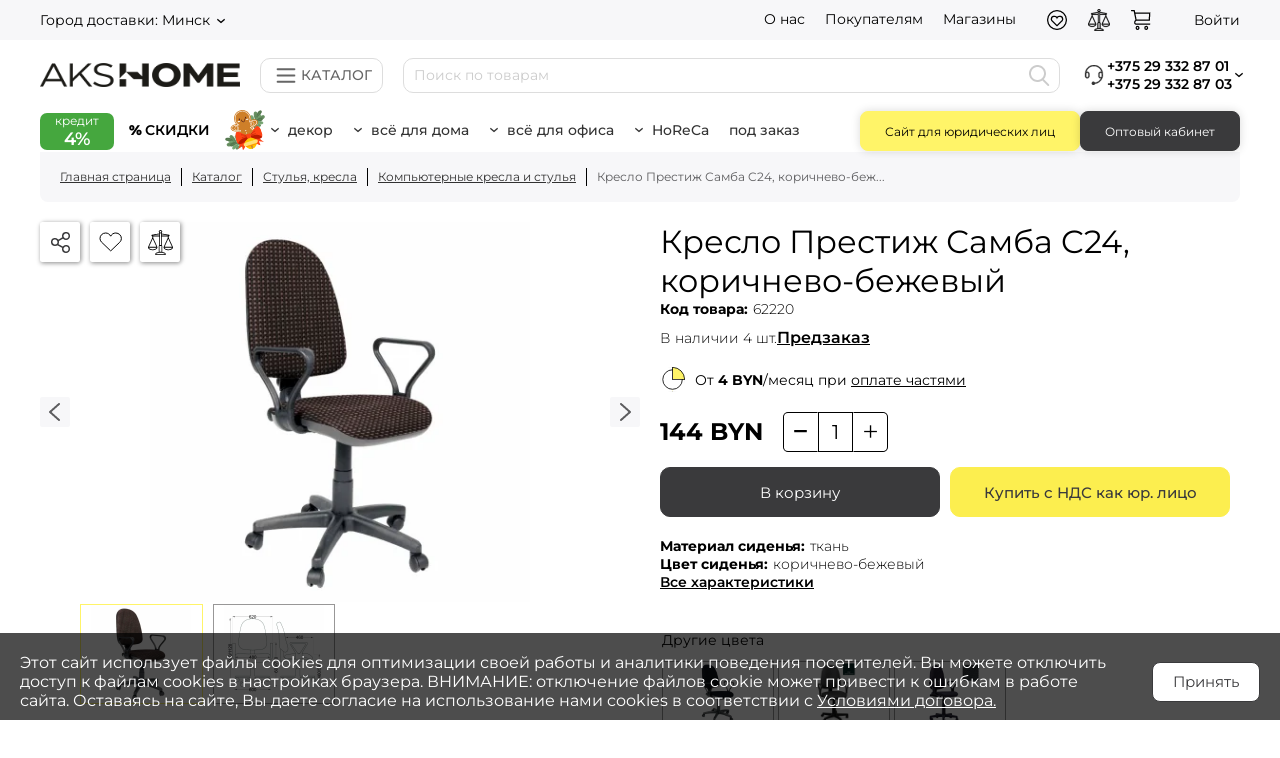

--- FILE ---
content_type: text/html; charset=UTF-8
request_url: https://akshome.by/catalog/kreslo-prestizh-samba-c24-korichnevo-bezhevyy/
body_size: 32567
content:
<!DOCTYPE html>
<html xml:lang="ru" lang="ru">
    <head>
        <!-- Yandex.Metrika counter -->
        <script data-skip-moving="true">
            document.addEventListener('DOMContentLoaded', function() {
                setTimeout(() => {
                console.log("metrika");
                (function(m,e,t,r,i,k,a){m[i]=m[i]||function(){(m[i].a=m[i].a||[]).push(arguments)};
                    m[i].l=1*new Date();k=e.createElement(t),a=e.getElementsByTagName(t)[0],k.async=1,k.src=r,a.parentNode.insertBefore(k,a)})
                (window, document, "script", "https://mc.yandex.ru/metrika/tag.js", "ym");

                ym(75617551, "init", {
                    clickmap:true,
                    trackLinks:true,
                    accurateTrackBounce:true,
                    webvisor:true,                    ecommerce:"dataLayer",
                    params: window.yaParams
                });
                }, 1000);
            });
        </script>
        <!-- /Yandex.Metrika counter -->
        <!-- Meta Pixel Code -->
        <script data-skip-moving="true">
            document.addEventListener('DOMContentLoaded', function() {
                setTimeout(() => {
                    console.log("pixel");
                !function(f,b,e,v,n,t,s)
                {if(f.fbq)return;n=f.fbq=function(){n.callMethod?
                    n.callMethod.apply(n,arguments):n.queue.push(arguments)};
                    if(!f._fbq)f._fbq=n;n.push=n;n.loaded=!0;n.version='2.0';
                    n.queue=[];t=b.createElement(e);t.async=!0;
                    t.src=v;s=b.getElementsByTagName(e)[0];
                    s.parentNode.insertBefore(t,s)}(window, document,'script',
                    'https://connect.facebook.net/en_US/fbevents.js');
                fbq('init', '789887659105361');
                fbq('track', 'PageView');
                }, 1100);
            });
        </script>
        <!-- End Meta Pixel Code -->
        <!-- Google Tag Manager -->
        <script data-skip-moving="true">
            document.addEventListener('DOMContentLoaded', function() {
                setTimeout(() => {
                    console.log("google");
                    (function(w,d,s,l,i){w[l]=w[l]||[];w[l].push({'gtm.start':
                            new Date().getTime(),event:'gtm.js'});var f=d.getElementsByTagName(s)[0],
                        j=d.createElement(s),dl=l!='dataLayer'?'&l='+l:'';j.async=true;j.src=
                        'https://www.googletagmanager.com/gtm.js?id='+i+dl;f.parentNode.insertBefore(j,f);
                    })(window,document,'script','dataLayer','GTM-T2VNBF9');
                }, 1400);
            });
        </script>
        <!-- End Google Tag Manager -->

                <meta content="width=device-width, initial-scale=1, maximum-scale=5" name="viewport">
        <meta property="og:type" content="product">
        <meta property="og:title" content="Кресло Престиж Самба C24, коричнево-бежевый">
        <meta property="og:description" content="Самое популярное из бюджетных кресел для персонала. Имеет удобную форму сидения и спинки. Изготовлено из износостойкой ткани и прочного пластика.">
        <meta property="og:url" content="https://akshome.by/catalog/kreslo-prestizh-samba-c24-korichnevo-bezhevyy/">
        <meta property="og:image" content="https://akshome.by/upload/iblock/b44/th1hiz57upnnaiw10fmifje35le4u7ux.jpg">
        <meta property="og:site_name" content="AksHome">
        <meta property="og:locale" content="ru_BY">
        <meta name="facebook-domain-verification" content="gx6l1l9t1k42jgyztw2o9rsg2z9dby">
        <title>Кресло Престиж Самба C24, коричнево-бежевый купить недорого, цена с доставкой</title>
        <link rel="shortcut icon" type="image/x-icon" href="/favicon1.ico">
        <meta http-equiv="Content-Type" content="text/html; charset=UTF-8">
<meta name="description" content="Кресло Престиж Самба C24, коричнево-бежевый в Akshome ⏩ Доставка по всей РБ ⚡️ Гарантия на всю мебель ❗️ от 1,5 до 2 лет ❗️ Более 3000 моделей мебели и декора!">
<link rel="canonical" href="https://akshome.by/catalog/kreslo-prestizh-samba-c24-korichnevo-bezhevyy/">
<script data-skip-moving="true">(function(w, d, n) {var cl = "bx-core";var ht = d.documentElement;var htc = ht ? ht.className : undefined;if (htc === undefined || htc.indexOf(cl) !== -1){return;}var ua = n.userAgent;if (/(iPad;)|(iPhone;)/i.test(ua)){cl += " bx-ios";}else if (/Windows/i.test(ua)){cl += ' bx-win';}else if (/Macintosh/i.test(ua)){cl += " bx-mac";}else if (/Linux/i.test(ua) && !/Android/i.test(ua)){cl += " bx-linux";}else if (/Android/i.test(ua)){cl += " bx-android";}cl += (/(ipad|iphone|android|mobile|touch)/i.test(ua) ? " bx-touch" : " bx-no-touch");cl += w.devicePixelRatio && w.devicePixelRatio >= 2? " bx-retina": " bx-no-retina";if (/AppleWebKit/.test(ua)){cl += " bx-chrome";}else if (/Opera/.test(ua)){cl += " bx-opera";}else if (/Firefox/.test(ua)){cl += " bx-firefox";}ht.className = htc ? htc + " " + cl : cl;})(window, document, navigator);</script>


<link href="/bitrix/js/ui/design-tokens/dist/ui.design-tokens.min.css?176284709823463" type="text/css"  rel="stylesheet">
<link href="/bitrix/js/main/popup/dist/main.popup.bundle.min.css?176284754028056" type="text/css"  rel="stylesheet">
<link href="/bitrix/cache/css/s1/akshome/page_5dc26dfd161da268153feea64faf91a8/page_5dc26dfd161da268153feea64faf91a8_v1.css?176848610843160" type="text/css"  rel="stylesheet">
<link href="/bitrix/cache/css/s1/akshome/default_e5a06887113a1eb0a1df82c0d846ba7a/default_e5a06887113a1eb0a1df82c0d846ba7a_v1.css?17684860673897" type="text/css"  rel="stylesheet">
<link href="/bitrix/cache/css/s1/akshome/template_6510d49eb21bdcf73b05dfddea95aeca/template_6510d49eb21bdcf73b05dfddea95aeca_v1.css?176848604757959" type="text/css"  data-template-style="true" rel="stylesheet">







<style>.billet-item-11{background-color:#DDE8D1;border-color:#DDE8D1;}.billet-item-10{background-color:#FFF468;border-color:#FFF468;}.billet-item-10:after{background-image:url(/upload/uf/a87/ph3b12ak98atzy082tr3xh0muhlmabuu.svg);}.billet-item-14{background-color:#3D3D3D;border-color:#3D3D3D;color:#FCEE4F;}.billet-item-14:hover{color:#FCEE4F;}.billet-item-15{background-color:#FFF468;border-color:#FFF468;}.billet-item-4{background-color:#FFF468;border-color:#FFF468;}.billet-item-4:after{background-image:url(/upload/uf/a87/ph3b12ak98atzy082tr3xh0muhlmabuu.svg);}.billet-item-5{background-color:#FFF468;border-color:#FFF468;}.billet-item-5:after{background-image:url(/upload/uf/a87/ph3b12ak98atzy082tr3xh0muhlmabuu.svg);}.billet-item-1{background-color:#FFF468;border-color:#FFF468;}.billet-item-1:after{background-image:url(/upload/uf/a87/ph3b12ak98atzy082tr3xh0muhlmabuu.svg);}.billet-item-7{background-color:#E5DEFD;border-color:#E5DEFD;}.billet-item-8{background-color:#DEEDFF;border-color:#DEEDFF;}.billet-item-8:after{background-image:url(/upload/uf/bf2/rqob8ysn2vxgkvhivbbwvl778oohz5ig.svg);}.billet-item-12{background-color:#E5F77D;border-color:#E5F77D;}.billet-item-6{background-color:#E5F77D;border-color:#E5F77D;}.billet-item-6:after{background-image:url(/upload/uf/923/ywiuykiq5xae16bsw6crtf6tgpj42v2n.svg);}.billet-item-2{background-color:#FFFFFF;border-color:#B3B3B3;}.billet-item-2:hover{background-color:#DEEDFF;}.billet-item-2:after{background-image:url(/upload/uf/c26/ue0sqpse8w5wx4dl2mdgn7uatu0ooevm.svg);}.billet-item-3{background-color:#FFFFFF;border-color:#B3B3B3;}.billet-item-3:hover{background-color:#DEEDFF;}.billet-item-3:after{background-image:url(/upload/uf/7f9/ony2w09886jadp66lfb00zdwlytotom0.svg);}.billet-item-9{background-color:#FFFFFF;border-color:#B3B3B3;}.billet-item-9:after{background-image:url(/upload/uf/335/ksz7hcsnozabdto68a13sol2epq2yl9e.svg);}.billet-item-13{background-color:#FFFFFF;border-color:#B3B3B3;color:#45A73E;}.billet-item-13:hover{color:#45A73E;}.billet-item-13:after{background-image:url(/upload/uf/920/liobytadq1zqzlobi0x9ltanvj27ts1o.svg);}</style>
<style>.billet-item-11{background-color:#DDE8D1;border-color:#DDE8D1;}.billet-item-10{background-color:#FFF468;border-color:#FFF468;}.billet-item-10:before{background-image:url(/upload/uf/a87/ph3b12ak98atzy082tr3xh0muhlmabuu.svg);}.billet-item-14{background-color:#3D3D3D;border-color:#3D3D3D;color:#FCEE4F;}.billet-item-14:hover{color:#FCEE4F;}.billet-item-15{background-color:#FFF468;border-color:#FFF468;}.billet-item-4{background-color:#FFF468;border-color:#FFF468;}.billet-item-4:before{background-image:url(/upload/uf/a87/ph3b12ak98atzy082tr3xh0muhlmabuu.svg);}.billet-item-5{background-color:#FFF468;border-color:#FFF468;}.billet-item-5:before{background-image:url(/upload/uf/a87/ph3b12ak98atzy082tr3xh0muhlmabuu.svg);}.billet-item-1{background-color:#FFF468;border-color:#FFF468;}.billet-item-1:before{background-image:url(/upload/uf/a87/ph3b12ak98atzy082tr3xh0muhlmabuu.svg);}.billet-item-7{background-color:#E5DEFD;border-color:#E5DEFD;}.billet-item-8{background-color:#DEEDFF;border-color:#DEEDFF;}.billet-item-8:before{background-image:url(/upload/uf/bf2/rqob8ysn2vxgkvhivbbwvl778oohz5ig.svg);}.billet-item-12{background-color:#E5F77D;border-color:#E5F77D;}.billet-item-6{background-color:#E5F77D;border-color:#E5F77D;}.billet-item-6:before{background-image:url(/upload/uf/923/ywiuykiq5xae16bsw6crtf6tgpj42v2n.svg);}.billet-item-2{background-color:#FFFFFF;border-color:#B3B3B3;}.billet-item-2:hover{background-color:#DEEDFF;}.billet-item-2:before{background-image:url(/upload/uf/c26/ue0sqpse8w5wx4dl2mdgn7uatu0ooevm.svg);}.billet-item-3{background-color:#FFFFFF;border-color:#B3B3B3;}.billet-item-3:hover{background-color:#DEEDFF;}.billet-item-3:before{background-image:url(/upload/uf/7f9/ony2w09886jadp66lfb00zdwlytotom0.svg);}.billet-item-9{background-color:#FFFFFF;border-color:#B3B3B3;}.billet-item-9:before{background-image:url(/upload/uf/335/ksz7hcsnozabdto68a13sol2epq2yl9e.svg);}.billet-item-13{background-color:#FFFFFF;border-color:#B3B3B3;color:#45A73E;}.billet-item-13:hover{color:#45A73E;}.billet-item-13:before{background-image:url(/upload/uf/920/liobytadq1zqzlobi0x9ltanvj27ts1o.svg);}</style>
<meta property="product:brand" content="UTFC">
<meta property="product:retailer_item_id" content="62220">
<meta property="og:price:amount" content="144">
<meta property="product:price:amount" content="144">
<meta property="product:availability" content="in stock">
<meta property="og:price:currency" content="BYN">
<meta property="product:price:currency" content="BYN">
<meta property="product:condition" content="new">
<meta property="product:locale" content="ru_BY">
<style>.billet-item-11{background-color:#DDE8D1;border-color:#DDE8D1;}.billet-item-10{background-color:#FFF468;border-color:#FFF468;}.billet-item-10:after{background-image:url(/upload/uf/a87/ph3b12ak98atzy082tr3xh0muhlmabuu.svg);}.billet-item-14{background-color:#3D3D3D;border-color:#3D3D3D;color:#FCEE4F;}.billet-item-14:hover{color:#FCEE4F;}.billet-item-15{background-color:#FFF468;border-color:#FFF468;}.billet-item-4{background-color:#FFF468;border-color:#FFF468;}.billet-item-4:after{background-image:url(/upload/uf/a87/ph3b12ak98atzy082tr3xh0muhlmabuu.svg);}.billet-item-5{background-color:#FFF468;border-color:#FFF468;}.billet-item-5:after{background-image:url(/upload/uf/a87/ph3b12ak98atzy082tr3xh0muhlmabuu.svg);}.billet-item-1{background-color:#FFF468;border-color:#FFF468;}.billet-item-1:after{background-image:url(/upload/uf/a87/ph3b12ak98atzy082tr3xh0muhlmabuu.svg);}.billet-item-7{background-color:#E5DEFD;border-color:#E5DEFD;}.billet-item-8{background-color:#DEEDFF;border-color:#DEEDFF;}.billet-item-8:after{background-image:url(/upload/uf/bf2/rqob8ysn2vxgkvhivbbwvl778oohz5ig.svg);}.billet-item-12{background-color:#E5F77D;border-color:#E5F77D;}.billet-item-6{background-color:#E5F77D;border-color:#E5F77D;}.billet-item-6:after{background-image:url(/upload/uf/923/ywiuykiq5xae16bsw6crtf6tgpj42v2n.svg);}.billet-item-2{background-color:#FFFFFF;border-color:#B3B3B3;}.billet-item-2:hover{background-color:#DEEDFF;}.billet-item-2:after{background-image:url(/upload/uf/c26/ue0sqpse8w5wx4dl2mdgn7uatu0ooevm.svg);}.billet-item-3{background-color:#FFFFFF;border-color:#B3B3B3;}.billet-item-3:hover{background-color:#DEEDFF;}.billet-item-3:after{background-image:url(/upload/uf/7f9/ony2w09886jadp66lfb00zdwlytotom0.svg);}.billet-item-9{background-color:#FFFFFF;border-color:#B3B3B3;}.billet-item-9:after{background-image:url(/upload/uf/335/ksz7hcsnozabdto68a13sol2epq2yl9e.svg);}.billet-item-13{background-color:#FFFFFF;border-color:#B3B3B3;color:#45A73E;}.billet-item-13:hover{color:#45A73E;}.billet-item-13:after{background-image:url(/upload/uf/920/liobytadq1zqzlobi0x9ltanvj27ts1o.svg);}</style>
<script type="application/ld+json">{"@context":"https://schema.org","@type":"Product","name":"Кресло Престиж Самба C24, коричнево-бежевый","image":"https://akshome.by/upload/iblock/b44/th1hiz57upnnaiw10fmifje35le4u7ux.jpg","description":"Самое популярное из бюджетных кресел для персонала. Имеет удобную форму сидения и спинки. Изготовлено из износостойкой ткани и прочного пластика.","brand":{"@type":"Brand","name":"UTFC"},"offers":{"@type":"Offer","price":144,"priceCurrency":"BYN","availability":"https://schema.org/InStock","condition":"new"},"additionalProperty":{"@type":"PropertyValue","propertyID":"62220","value":"62220"}}</script>



    </head>
    <body>
    <!-- Google Tag Manager (noscript) -->
    <noscript><iframe src="https://www.googletagmanager.com/ns.html?id=GTM-T2VNBF9"
                      height="0" width="0" style="display:none;visibility:hidden"></iframe></noscript>
    <!-- End Google Tag Manager (noscript) -->
    <!-- Meta Pixel Code (noscript) -->
    <noscript><img height="1" width="1" style="display:none" src="https://www.facebook.com/tr?id=789887659105361&ev=PageView&noscript=1" alt="facebook"></noscript>
    <!-- End Meta Pixel Code (noscript) -->
            <header>
            <div class="header-top-line-box">
                <div class="container">
                    <div class="header-top-line">
                        <div class="header-top-line__left-content">
                            <div class="location-city js-dropdown">
    <div class="city-title arrow-dropdown js-dropdown-title ">
        <span class="title">Город доставки: </span><span>Минск</span>
    </div>
    <div class="cities-list js-dropdown-content">
        <div class="list-desktop">
                                <div class="obl-city-list">
                <div>Брестская обл.</div>
                <ul>
                                            <li>
                            <form method="post">
                                <input type="hidden" name="city-change" value="Брест">
                                <input type="submit" value="Брест">
                            </form>
                        </li>
                                            <li>
                            <form method="post">
                                <input type="hidden" name="city-change" value="Барановичи">
                                <input type="submit" value="Барановичи">
                            </form>
                        </li>
                                            <li>
                            <form method="post">
                                <input type="hidden" name="city-change" value="Пинск">
                                <input type="submit" value="Пинск">
                            </form>
                        </li>
                                            <li>
                            <form method="post">
                                <input type="hidden" name="city-change" value="Кобрин">
                                <input type="submit" value="Кобрин">
                            </form>
                        </li>
                                            <li>
                            <form method="post">
                                <input type="hidden" name="city-change" value="Береза">
                                <input type="submit" value="Береза">
                            </form>
                        </li>
                                            <li>
                            <form method="post">
                                <input type="hidden" name="city-change" value="Ивацевичи">
                                <input type="submit" value="Ивацевичи">
                            </form>
                        </li>
                                            <li>
                            <form method="post">
                                <input type="hidden" name="city-change" value="Лунинец">
                                <input type="submit" value="Лунинец">
                            </form>
                        </li>
                                            <li>
                            <form method="post">
                                <input type="hidden" name="city-change" value="Иваново">
                                <input type="submit" value="Иваново">
                            </form>
                        </li>
                                            <li>
                            <form method="post">
                                <input type="hidden" name="city-change" value="Дрогичин">
                                <input type="submit" value="Дрогичин">
                            </form>
                        </li>
                                            <li>
                            <form method="post">
                                <input type="hidden" name="city-change" value="Ганцевичи">
                                <input type="submit" value="Ганцевичи">
                            </form>
                        </li>
                                            <li>
                            <form method="post">
                                <input type="hidden" name="city-change" value="Пружаны">
                                <input type="submit" value="Пружаны">
                            </form>
                        </li>
                                    </ul>
            </div>
                                            <div class="obl-city-list">
                <div>Витебская обл.</div>
                <ul>
                                            <li>
                            <form method="post">
                                <input type="hidden" name="city-change" value="Витебск">
                                <input type="submit" value="Витебск">
                            </form>
                        </li>
                                            <li>
                            <form method="post">
                                <input type="hidden" name="city-change" value="Новополоцк">
                                <input type="submit" value="Новополоцк">
                            </form>
                        </li>
                                            <li>
                            <form method="post">
                                <input type="hidden" name="city-change" value="Орша">
                                <input type="submit" value="Орша">
                            </form>
                        </li>
                                            <li>
                            <form method="post">
                                <input type="hidden" name="city-change" value="Полоцк">
                                <input type="submit" value="Полоцк">
                            </form>
                        </li>
                                            <li>
                            <form method="post">
                                <input type="hidden" name="city-change" value="Лепель">
                                <input type="submit" value="Лепель">
                            </form>
                        </li>
                                            <li>
                            <form method="post">
                                <input type="hidden" name="city-change" value="Глубокое">
                                <input type="submit" value="Глубокое">
                            </form>
                        </li>
                                            <li>
                            <form method="post">
                                <input type="hidden" name="city-change" value="Поставы">
                                <input type="submit" value="Поставы">
                            </form>
                        </li>
                                    </ul>
            </div>
                                            <div class="obl-city-list">
                <div>Гомельская обл.</div>
                <ul>
                                            <li>
                            <form method="post">
                                <input type="hidden" name="city-change" value="Гомель">
                                <input type="submit" value="Гомель">
                            </form>
                        </li>
                                            <li>
                            <form method="post">
                                <input type="hidden" name="city-change" value="Жлобин">
                                <input type="submit" value="Жлобин">
                            </form>
                        </li>
                                            <li>
                            <form method="post">
                                <input type="hidden" name="city-change" value="Мозырь">
                                <input type="submit" value="Мозырь">
                            </form>
                        </li>
                                            <li>
                            <form method="post">
                                <input type="hidden" name="city-change" value="Калинковичи">
                                <input type="submit" value="Калинковичи">
                            </form>
                        </li>
                                            <li>
                            <form method="post">
                                <input type="hidden" name="city-change" value="Речица">
                                <input type="submit" value="Речица">
                            </form>
                        </li>
                                            <li>
                            <form method="post">
                                <input type="hidden" name="city-change" value="Рогачев">
                                <input type="submit" value="Рогачев">
                            </form>
                        </li>
                                            <li>
                            <form method="post">
                                <input type="hidden" name="city-change" value="Светлогорск">
                                <input type="submit" value="Светлогорск">
                            </form>
                        </li>
                                            <li>
                            <form method="post">
                                <input type="hidden" name="city-change" value="Добруш">
                                <input type="submit" value="Добруш">
                            </form>
                        </li>
                                            <li>
                            <form method="post">
                                <input type="hidden" name="city-change" value="Житковичи">
                                <input type="submit" value="Житковичи">
                            </form>
                        </li>
                                    </ul>
            </div>
                                            <div class="obl-city-list">
                <div>Гродненская обл.</div>
                <ul>
                                            <li>
                            <form method="post">
                                <input type="hidden" name="city-change" value="Гродно">
                                <input type="submit" value="Гродно">
                            </form>
                        </li>
                                            <li>
                            <form method="post">
                                <input type="hidden" name="city-change" value="Лида">
                                <input type="submit" value="Лида">
                            </form>
                        </li>
                                            <li>
                            <form method="post">
                                <input type="hidden" name="city-change" value="Новогрудок">
                                <input type="submit" value="Новогрудок">
                            </form>
                        </li>
                                            <li>
                            <form method="post">
                                <input type="hidden" name="city-change" value="Слоним">
                                <input type="submit" value="Слоним">
                            </form>
                        </li>
                                            <li>
                            <form method="post">
                                <input type="hidden" name="city-change" value="Сморгонь">
                                <input type="submit" value="Сморгонь">
                            </form>
                        </li>
                                            <li>
                            <form method="post">
                                <input type="hidden" name="city-change" value="Волковыск">
                                <input type="submit" value="Волковыск">
                            </form>
                        </li>
                                            <li>
                            <form method="post">
                                <input type="hidden" name="city-change" value="Щучин">
                                <input type="submit" value="Щучин">
                            </form>
                        </li>
                                            <li>
                            <form method="post">
                                <input type="hidden" name="city-change" value="Мосты">
                                <input type="submit" value="Мосты">
                            </form>
                        </li>
                                            <li>
                            <form method="post">
                                <input type="hidden" name="city-change" value="Ошмяны">
                                <input type="submit" value="Ошмяны">
                            </form>
                        </li>
                                    </ul>
            </div>
                                            <div class="obl-city-list">
                <div>Минская обл.</div>
                <ul>
                                            <li>
                            <form method="post">
                                <input type="hidden" name="city-change" value="Минск">
                                <input type="submit" value="Минск">
                            </form>
                        </li>
                                            <li>
                            <form method="post">
                                <input type="hidden" name="city-change" value="Борисов">
                                <input type="submit" value="Борисов">
                            </form>
                        </li>
                                            <li>
                            <form method="post">
                                <input type="hidden" name="city-change" value="Жодино">
                                <input type="submit" value="Жодино">
                            </form>
                        </li>
                                            <li>
                            <form method="post">
                                <input type="hidden" name="city-change" value="Молодечно">
                                <input type="submit" value="Молодечно">
                            </form>
                        </li>
                                            <li>
                            <form method="post">
                                <input type="hidden" name="city-change" value="Слуцк">
                                <input type="submit" value="Слуцк">
                            </form>
                        </li>
                                            <li>
                            <form method="post">
                                <input type="hidden" name="city-change" value="Солигорск">
                                <input type="submit" value="Солигорск">
                            </form>
                        </li>
                                            <li>
                            <form method="post">
                                <input type="hidden" name="city-change" value="Дзержинск">
                                <input type="submit" value="Дзержинск">
                            </form>
                        </li>
                                            <li>
                            <form method="post">
                                <input type="hidden" name="city-change" value="Вилейка">
                                <input type="submit" value="Вилейка">
                            </form>
                        </li>
                                            <li>
                            <form method="post">
                                <input type="hidden" name="city-change" value="Несвиж">
                                <input type="submit" value="Несвиж">
                            </form>
                        </li>
                                            <li>
                            <form method="post">
                                <input type="hidden" name="city-change" value="Столбцы">
                                <input type="submit" value="Столбцы">
                            </form>
                        </li>
                                            <li>
                            <form method="post">
                                <input type="hidden" name="city-change" value="Смолевичи">
                                <input type="submit" value="Смолевичи">
                            </form>
                        </li>
                                    </ul>
            </div>
                                            <div class="obl-city-list">
                <div>Могилёвская обл.</div>
                <ul>
                                            <li>
                            <form method="post">
                                <input type="hidden" name="city-change" value="Могилев">
                                <input type="submit" value="Могилев">
                            </form>
                        </li>
                                            <li>
                            <form method="post">
                                <input type="hidden" name="city-change" value="Бобруйск">
                                <input type="submit" value="Бобруйск">
                            </form>
                        </li>
                                            <li>
                            <form method="post">
                                <input type="hidden" name="city-change" value="Горки">
                                <input type="submit" value="Горки">
                            </form>
                        </li>
                                            <li>
                            <form method="post">
                                <input type="hidden" name="city-change" value="Осиповичи">
                                <input type="submit" value="Осиповичи">
                            </form>
                        </li>
                                            <li>
                            <form method="post">
                                <input type="hidden" name="city-change" value="Кричев">
                                <input type="submit" value="Кричев">
                            </form>
                        </li>
                                            <li>
                            <form method="post">
                                <input type="hidden" name="city-change" value="Быхов">
                                <input type="submit" value="Быхов">
                            </form>
                        </li>
                                            <li>
                            <form method="post">
                                <input type="hidden" name="city-change" value="Климовичи">
                                <input type="submit" value="Климовичи">
                            </form>
                        </li>
                                            <li>
                            <form method="post">
                                <input type="hidden" name="city-change" value="Шклов">
                                <input type="submit" value="Шклов">
                            </form>
                        </li>
                                            <li>
                            <form method="post">
                                <input type="hidden" name="city-change" value="Костюковичи">
                                <input type="submit" value="Костюковичи">
                            </form>
                        </li>
                                    </ul>
            </div>
                                <div class="obl-city-list" style="display: block">
                <form method="post">
                    <input type="hidden" name="city-change" value="Другой">
                    <input class="city-name-list" type="submit" value="Другой город">
                </form>
            </div>
        </div>
        <div class="list-mobile">
            <div class="obl-city-list">
                <ul>
                                                        <li>
                        <form method="post">
                            <input type="hidden" name="city-change" value="Брест">
                            <input class="city-name-list" type="submit" value="Брест"><br>
                            <input class="obl-name-list" type="submit" value="и Брестская обл.">
                        </form>
                    </li>
                                                                            <li>
                        <form method="post">
                            <input type="hidden" name="city-change" value="Витебск">
                            <input class="city-name-list" type="submit" value="Витебск"><br>
                            <input class="obl-name-list" type="submit" value="и Витебская обл.">
                        </form>
                    </li>
                                                                            <li>
                        <form method="post">
                            <input type="hidden" name="city-change" value="Гомель">
                            <input class="city-name-list" type="submit" value="Гомель"><br>
                            <input class="obl-name-list" type="submit" value="и Гомельская обл.">
                        </form>
                    </li>
                                                                            <li>
                        <form method="post">
                            <input type="hidden" name="city-change" value="Гродно">
                            <input class="city-name-list" type="submit" value="Гродно"><br>
                            <input class="obl-name-list" type="submit" value="и Гродненская обл.">
                        </form>
                    </li>
                                                                            <li>
                        <form method="post">
                            <input type="hidden" name="city-change" value="Минск">
                            <input class="city-name-list" type="submit" value="Минск"><br>
                            <input class="obl-name-list" type="submit" value="и Минская обл.">
                        </form>
                    </li>
                                                                            <li>
                        <form method="post">
                            <input type="hidden" name="city-change" value="Могилев">
                            <input class="city-name-list" type="submit" value="Могилев"><br>
                            <input class="obl-name-list" type="submit" value="и Могилёвская обл.">
                        </form>
                    </li>
                                                        <li>
                        <form method="post">
                            <input type="hidden" name="city-change" value="Другой">
                            <input class="city-name-list" type="submit" value="Другой город">
                        </form>
                    </li>
                </ul>
            </div>
        </div>
    </div>
</div>                        </div>
                        <div class="header-top-line__auth-box">
                            <div class="header-top-line__about">
                                

<div class="header-top-menu">

    
    
    <div class="js-dropdown">
        <a class="header-top-menu__item js-dropdown-title" href="/about/">О нас</a>
                    <div class="js-dropdown-content header-top-menu__child-block" >
                        <div class="header-top-menu__child-item">
            <a href="/contacts/">Контакты</a>
        </div>
                <div class="header-top-menu__child-item">
            <a href="/news/">Новости</a>
        </div>
                <div class="header-top-menu__child-item">
            <a href="/about/">Наша история</a>
        </div>
        
            </div>
    </div>
    
    <div class="js-dropdown">
        <a class="header-top-menu__item js-dropdown-title" href="/guarantee/">Покупателям</a>
                    <div class="js-dropdown-content header-top-menu__child-block" >
                        <div class="header-top-menu__child-item">
            <a href="/guarantee/">Гарантия и возврат</a>
        </div>
                <div class="header-top-menu__child-item">
            <a href="/delivery/">Доставка и оплата</a>
        </div>
                <div class="header-top-menu__child-item">
            <a href="/faq/">Часто задаваемые вопросы</a>
        </div>
                <div class="header-top-menu__child-item">
            <a href="/opt/">Оптовым покупателям</a>
        </div>
        
            </div>
    </div>
    
    <div class="">
        <a class="header-top-menu__item" href="/shops/">Магазины</a>
            
    </div>
</div>
                            </div>
                            <div id="bx_basketFKauiI" class="bx-basket bx-opener user_ico_box"><!--'start_frame_cache_bx_basketFKauiI'--><div class="user_ico_element">
    <a class="search js-mob-trigger" data-popup="search" href="javascript:void(0);"></a>
</div>
<div class="user_ico_element">
        <a class="favorite" href="/favorites/"></a><span class="favorites_count count" style="display:none">0</span>
</div>
<div class="user_ico_element">
    <a class="compare_link" href="/compare/"></a><span class="compare_count count" style="display:none">0</span>
</div>
<div class="user_ico_element">
            <a class="cart" href="/personal/cart/"></a>
        <span class="count" style="display:none">0</span>                <br >
                <span >
											</span>
                </div>
<div class="user_ico_element user-header-ico">
            <a class="user_text" href="/login/?login=yes&backurl=/catalog/kreslo-prestizh-samba-c24-korichnevo-bezhevyy/" rel="nofollow"><span class="hide-mobile">Войти</span></a>
    </div>
<!--'end_frame_cache_bx_basketFKauiI'--></div>
                        </div>
                    </div>
                </div>
            </div>
            <div class="header-middle-line-box">
                <div class="container">
                    <div class="header-middle-line">
                        <a class="header-middle-line__logo-url" href="/" title="Главная"></a>
                        <div class="header-catalog-menu-only">
                <div class="js-dropdown">
                    <div class="catalog_button_only catalog-block js-dropdown-title">
                        <svg class="catalog-burger-svg" width="30px" height="25px" viewBox="0 0 24 24" fill="#ffffff" xmlns="http://www.w3.org/2000/svg">
                            <path d="M4 18L20 18" stroke="#666" stroke-width="2" stroke-linecap="round"></path>
                            <path d="M4 12L20 12" stroke="#666" stroke-width="2" stroke-linecap="round"></path>
                            <path d="M4 6L20 6" stroke="#666" stroke-width="2" stroke-linecap="round"></path>
                        </svg>
                        <p>Каталог</p>
                    </div>
                    <div class="js-dropdown-content header-catalog-menu__child-block">
                        <div class="header-catalog-menu__child-content">
                            <div class="header-catalog-menu__child-items-list"><div class="second-level 123">
                        <div class="">
                            <a class="second-level_title second-level_link" href="/catalog/stulya-kresla/">Стулья, кресла</a>
                            <p class="second-level_title second-level_text">Стулья, кресла</p>
                        </div>
                        <div class="third-level hidden"><div class="header-catalog-menu__child-item">
                        <a style="font-size: 13px" href="/catalog/stulya-kresla/kukhonnye-stulya-i-taburety/">Стулья для обеденного стола</a>
                      </div><div class="header-catalog-menu__child-item">
                        <a style="font-size: 13px" href="/catalog/stulya-kresla/barnye-stulya/">Барные стулья</a>
                      </div><div class="header-catalog-menu__child-item">
                        <a style="font-size: 13px" href="/catalog/stulya-kresla/taburetki/">Табуреты</a>
                      </div><div class="header-catalog-menu__child-item">
                        <a style="font-size: 13px" href="/catalog/stulya-kresla/kompyuternye-kresla/">Компьютерные кресла и стулья</a>
                      </div><div class="header-catalog-menu__child-item">
                        <a style="font-size: 13px" href="/catalog/ofisnaya-mebel/kresla-ofisnye/">Офисные кресла</a>
                      </div><div class="header-catalog-menu__child-item">
                        <a style="font-size: 13px" href="/catalog/stulya-kresla/home-office/">HOME office</a>
                      </div><div class="header-catalog-menu__child-item">
                        <a style="font-size: 13px" href="/catalog/stulya-kresla/geymerskie-kresla/">Геймерские кресла</a>
                      </div><div class="header-catalog-menu__child-item">
                        <a style="font-size: 13px" href="/catalog/stulya-kresla/detskie-stulya-kresla/">Детские стулья, кресла</a>
                      </div><div class="header-catalog-menu__child-item">
                        <a style="font-size: 13px" href="/catalog/stulya-kresla/stulya-i-kresla-dlya-gostinoy/">Кресла для гостиной</a>
                      </div><div class="header-catalog-menu__child-item">
                        <a style="font-size: 13px" href="/catalog/stulya-kresla/kresla-kachalki/">Кресла-качалки</a>
                      </div><div class="header-catalog-menu__child-item">
                        <a style="font-size: 13px" href="/catalog/stulya-kresla/sadovye-kresla-stulya/">Садовые кресла, стулья</a>
                      </div></div></div><div class="second-level 123">
                        <div class="">
                            <a class="second-level_title second-level_link" href="/catalog/stoly/">Столы</a>
                            <p class="second-level_title second-level_text">Столы</p>
                        </div>
                        <div class="third-level hidden"><div class="header-catalog-menu__child-item">
                        <a style="font-size: 13px" href="/catalog/stoly/kukhonnye-i-obedennye-stoly/">Обеденные столы</a>
                      </div><div class="header-catalog-menu__child-item">
                        <a style="font-size: 13px" href="/catalog/stoly/zhurnalnye-stoliki/">Журнальные столики</a>
                      </div><div class="header-catalog-menu__child-item">
                        <a style="font-size: 13px" href="/catalog/stoly/stoly-pismennye/">Столы письменные</a>
                      </div><div class="header-catalog-menu__child-item">
                        <a style="font-size: 13px" href="/catalog/stoly/detskie-stoly/">Детские столы</a>
                      </div><div class="header-catalog-menu__child-item">
                        <a style="font-size: 13px" href="/catalog/stoly/tualetnye-stoliki/">Туалетные столики</a>
                      </div><div class="header-catalog-menu__child-item">
                        <a style="font-size: 13px" href="/catalog/stoly/stoly-konsoli/">Столы-консоли</a>
                      </div><div class="header-catalog-menu__child-item">
                        <a style="font-size: 13px" href="/catalog/stoly/sadovye-stoly/">Садовые столы</a>
                      </div><div class="header-catalog-menu__child-item">
                        <a style="font-size: 13px" href="/catalog/furnitura/podstolya/">Подстолья</a>
                      </div></div></div><div class="second-level 123">
                        <div class="">
                            <a class="second-level_title second-level_link" href="/catalog/sadovaya-mebel/">Садовая мебель</a>
                            <p class="second-level_title second-level_text">Садовая мебель</p>
                        </div>
                        <div class="third-level hidden"><div class="header-catalog-menu__child-item">
                        <a style="font-size: 13px" href="/catalog/stulya-kresla/sadovye-kresla-stulya/">Садовые стулья и кресла</a>
                      </div><div class="header-catalog-menu__child-item">
                        <a style="font-size: 13px" href="/catalog/stoly/sadovye-stoly/">Садовые столы</a>
                      </div><div class="header-catalog-menu__child-item">
                        <a style="font-size: 13px" href="/catalog/sadovaya-mebel/sadovye-komplekty/">Садовые комплекты</a>
                      </div><div class="header-catalog-menu__child-item">
                        <a style="font-size: 13px" href="/catalog/sadovaya-mebel/plastikovaya-mebel/">Пластиковая мебель</a>
                      </div><div class="header-catalog-menu__child-item">
                        <a style="font-size: 13px" href="/catalog/sadovaya-mebel/sadovye-kacheli-i-tenty/">Садовые качели и тенты</a>
                      </div><div class="header-catalog-menu__child-item">
                        <a style="font-size: 13px" href="/catalog/sadovaya-mebel/turisticheskaya-mebel/">Туристическая мебель</a>
                      </div><div class="header-catalog-menu__child-item">
                        <a style="font-size: 13px" href="/catalog/sadovaya-mebel/shezlongi-raskladushki/">Шезлонги, раскладушки</a>
                      </div><div class="header-catalog-menu__child-item">
                        <a style="font-size: 13px" href="/catalog/sadovaya-mebel/sadovye-skameyki/">Садовые скамейки</a>
                      </div></div></div><div class="second-level 123">
                        <div class="">
                            <a class="second-level_title second-level_link" href="/catalog/myagkaya-mebel/">Мягкая мебель</a>
                            <p class="second-level_title second-level_text">Мягкая мебель</p>
                        </div>
                        <div class="third-level hidden"><div class="header-catalog-menu__child-item">
                        <a style="font-size: 13px" href="/catalog/myagkaya-mebel/divany/">Диваны</a>
                      </div><div class="header-catalog-menu__child-item">
                        <a style="font-size: 13px" href="/catalog/modules/">Модульные диваны</a>
                      </div><div class="header-catalog-menu__child-item">
                        <a style="font-size: 13px" href="/catalog/myagkaya-mebel/divany/detskie/">Детские диваны</a>
                      </div><div class="header-catalog-menu__child-item">
                        <a style="font-size: 13px" href="/catalog/myagkaya-mebel/ofisnye-divany/">Офисные диваны</a>
                      </div><div class="header-catalog-menu__child-item">
                        <a style="font-size: 13px" href="/catalog/myagkaya-mebel/kresla/">Кресла</a>
                      </div><div class="header-catalog-menu__child-item">
                        <a style="font-size: 13px" href="/catalog/stulya-kresla/pufy/">Пуфы</a>
                      </div><div class="header-catalog-menu__child-item">
                        <a style="font-size: 13px" href="/catalog/myagkaya-mebel/kresla-krovati/">Кресла-кровати</a>
                      </div></div></div><div class="second-level 123">
                        <div class="">
                            <a class="second-level_title second-level_link" href="/catalog/khranenie/">Хранение</a>
                            <p class="second-level_title second-level_text">Хранение</p>
                        </div>
                        <div class="third-level hidden"><div class="header-catalog-menu__child-item">
                        <a style="font-size: 13px" href="/catalog/khranenie/stellazhi-etazherki/">Стеллажи, этажерки</a>
                      </div><div class="header-catalog-menu__child-item">
                        <a style="font-size: 13px" href="/catalog/korpusnaya-mebel/shkafy/">Шкафы</a>
                      </div><div class="header-catalog-menu__child-item">
                        <a style="font-size: 13px" href="/catalog/korpusnaya-mebel/komody-tumby/">Комоды, тумбы</a>
                      </div><div class="header-catalog-menu__child-item">
                        <a style="font-size: 13px" href="/catalog/korpusnaya-mebel/tumby-polki-dlya-obuvi/">Тумбы, полки для обуви</a>
                      </div><div class="header-catalog-menu__child-item">
                        <a style="font-size: 13px" href="/catalog/khranenie/mebel-i-aksessuary-iz-bambuka/">Мебель и аксессуары из бамбука</a>
                      </div><div class="header-catalog-menu__child-item">
                        <a style="font-size: 13px" href="/catalog/khranenie/organayzery-konteynery/">Органайзеры, контейнеры</a>
                      </div><div class="header-catalog-menu__child-item">
                        <a style="font-size: 13px" href="/catalog/khranenie/veshalki-napolnye/">Вешалки напольные</a>
                      </div><div class="header-catalog-menu__child-item">
                        <a style="font-size: 13px" href="/catalog/khranenie/veshalki-nastennye-nadvernye/">Вешалки настенные, надверные</a>
                      </div><div class="header-catalog-menu__child-item">
                        <a style="font-size: 13px" href="/catalog/khranenie/veshalki-plechiki/">Вешалки-плечики</a>
                      </div></div></div><div class="second-level 123">
                        <div class="">
                            <a class="second-level_title second-level_link" href="/catalog/korpusnaya-mebel/">Корпусная мебель</a>
                            <p class="second-level_title second-level_text">Корпусная мебель</p>
                        </div>
                        <div class="third-level hidden"><div class="header-catalog-menu__child-item">
                        <a style="font-size: 13px" href="/catalog/korpusnaya-mebel/komody-tumby/">Комоды, тумбы</a>
                      </div><div class="header-catalog-menu__child-item">
                        <a style="font-size: 13px" href="/catalog/korpusnaya-mebel/shkafy/">Шкафы</a>
                      </div><div class="header-catalog-menu__child-item">
                        <a style="font-size: 13px" href="/catalog/korpusnaya-mebel/stellazhi/">Стеллажи, полки настенные</a>
                      </div><div class="header-catalog-menu__child-item">
                        <a style="font-size: 13px" href="/catalog/korpusnaya-mebel/tumby-pod-televizor/">Тумбы под телевизор</a>
                      </div><div class="header-catalog-menu__child-item">
                        <a style="font-size: 13px" href="/catalog/korpusnaya-mebel/tumby-polki-dlya-obuvi/">Тумбы, полки для обуви</a>
                      </div><div class="header-catalog-menu__child-item">
                        <a style="font-size: 13px" href="/catalog/stoly/stoly-pismennye/">Столы письменные</a>
                      </div><div class="header-catalog-menu__child-item">
                        <a style="font-size: 13px" href="/catalog/korpusnaya-mebel/krovati/">Кровати</a>
                      </div><div class="header-catalog-menu__child-item">
                        <a style="font-size: 13px" href="/catalog/mebel-dlya-spalni/prikrovatnye-tumby/">Прикроватные тумбы</a>
                      </div></div></div><div class="second-level 123">
                        <div class="">
                            <a class="second-level_title second-level_link" href="/catalog/krovati-i-matrasy/">Кровати и матрасы</a>
                            <p class="second-level_title second-level_text">Кровати и матрасы</p>
                        </div>
                        <div class="third-level hidden"><div class="header-catalog-menu__child-item">
                        <a style="font-size: 13px" href="/catalog/krovati-i-matrasy/dvuspalnye-krovati/">Двуспальные кровати</a>
                      </div><div class="header-catalog-menu__child-item">
                        <a style="font-size: 13px" href="/catalog/krovati-i-matrasy/krovati-odno-i-1-5-spalnye/">Кровати одно и 1,5 спальные</a>
                      </div><div class="header-catalog-menu__child-item">
                        <a style="font-size: 13px" href="/catalog/krovati-i-matrasy/matrasy/">Матрасы</a>
                      </div><div class="header-catalog-menu__child-item">
                        <a style="font-size: 13px" href="/catalog/krovati-i-matrasy/namatrasniki/">Наматрасники</a>
                      </div><div class="header-catalog-menu__child-item">
                        <a style="font-size: 13px" href="/catalog/mebel-dlya-spalni/prikrovatnye-tumby/">Прикроватные тумбы</a>
                      </div></div></div><div class="second-level 123">
                        <div class="">
                            <a class="second-level_title second-level_link" href="/catalog/tekstil-dlya-doma/">Текстиль для дома</a>
                            <p class="second-level_title second-level_text">Текстиль для дома</p>
                        </div>
                        <div class="third-level hidden"><div class="header-catalog-menu__child-item">
                        <a style="font-size: 13px" href="/catalog/tekstil-dlya-doma/kovry/">Ковры</a>
                      </div><div class="header-catalog-menu__child-item">
                        <a style="font-size: 13px" href="/catalog/tekstil-dlya-doma/shtory-tyul/">Шторы, тюль</a>
                      </div><div class="header-catalog-menu__child-item">
                        <a style="font-size: 13px" href="/catalog/tekstil-dlya-doma/polotentsa/">Полотенца</a>
                      </div><div class="header-catalog-menu__child-item">
                        <a style="font-size: 13px" href="/catalog/tekstil-dlya-doma/postelnye-prinadlezhnosti/">Постельные принадлежности</a>
                      </div><div class="header-catalog-menu__child-item">
                        <a style="font-size: 13px" href="/catalog/tekstil-dlya-doma/pledy/">Пледы</a>
                      </div><div class="header-catalog-menu__child-item">
                        <a style="font-size: 13px" href="/catalog/tekstil-dlya-doma/dekorativnye-podushki-i-navolochki/">Декоративные подушки и наволочки</a>
                      </div><div class="header-catalog-menu__child-item">
                        <a style="font-size: 13px" href="/catalog/tekstil-dlya-doma/podushki-dlya-sideniya/">Подушки для сидения</a>
                      </div><div class="header-catalog-menu__child-item">
                        <a style="font-size: 13px" href="/catalog/tekstil-dlya-doma/tekstil-dlya-kukhni/">Текстиль для кухни</a>
                      </div></div></div><div class="second-level 123">
                        <div class="">
                            <a class="second-level_title second-level_link" href="/catalog/posuda-i-aksessuary-dlya-kukhni/">Посуда и аксессуары для кухни</a>
                            <p class="second-level_title second-level_text">Посуда и аксессуары для кухни</p>
                        </div>
                        <div class="third-level hidden"><div class="header-catalog-menu__child-item">
                        <a style="font-size: 13px" href="/catalog/posuda-i-aksessuary-dlya-kukhni/tarelki-blyuda-dlya-podachi/">Столовая посуда</a>
                      </div><div class="header-catalog-menu__child-item">
                        <a style="font-size: 13px" href="/catalog/posuda-i-aksessuary-dlya-kukhni/posuda-dlya-napitkov/">Посуда для напитков</a>
                      </div><div class="header-catalog-menu__child-item">
                        <a style="font-size: 13px" href="/catalog/posuda-i-aksessuary-dlya-kukhni/posuda-dlya-servirovki/">Посуда для сервировки</a>
                      </div><div class="header-catalog-menu__child-item">
                        <a style="font-size: 13px" href="/catalog/posuda-i-aksessuary-dlya-kukhni/blyuda-formy-dlya-zapekaniya/">Блюда, формы для запекания</a>
                      </div><div class="header-catalog-menu__child-item">
                        <a style="font-size: 13px" href="/catalog/posuda-i-aksessuary-dlya-kukhni/podnosy-salfetnitsy/">Подносы, салфетницы</a>
                      </div><div class="header-catalog-menu__child-item">
                        <a style="font-size: 13px" href="/catalog/posuda-i-aksessuary-dlya-kukhni/skaterti-salfetki/">Скатерти, салфетки</a>
                      </div><div class="header-catalog-menu__child-item">
                        <a style="font-size: 13px" href="/catalog/posuda-i-aksessuary-dlya-kukhni/kukhonnaya-utvar/">Кухонная утварь</a>
                      </div><div class="header-catalog-menu__child-item">
                        <a style="font-size: 13px" href="/catalog/posuda-i-aksessuary-dlya-kukhni/polotentsa-vafelnye/">Кухонные полотенца</a>
                      </div><div class="header-catalog-menu__child-item">
                        <a style="font-size: 13px" href="/catalog/posuda-i-aksessuary-dlya-kukhni/aksessuary-dlya-kukhni/">Организация хранения на кухне</a>
                      </div></div></div><div class="second-level 123">
                        <div class="">
                            <a class="second-level_title second-level_link" href="/catalog/dekor/">Декор</a>
                            <p class="second-level_title second-level_text">Декор</p>
                        </div>
                        <div class="third-level hidden"><div class="header-catalog-menu__child-item">
                        <a style="font-size: 13px" href="/catalog/dekor/vazy/">Вазы</a>
                      </div><div class="header-catalog-menu__child-item">
                        <a style="font-size: 13px" href="/catalog/dekor/zerkala/">Зеркала</a>
                      </div><div class="header-catalog-menu__child-item">
                        <a style="font-size: 13px" href="/catalog/dekor/dekorativnoe-osveshchenie/">Декоративное освещение</a>
                      </div><div class="header-catalog-menu__child-item">
                        <a style="font-size: 13px" href="/catalog/dekor/statuetki/">Статуэтки, фоторамки</a>
                      </div><div class="header-catalog-menu__child-item">
                        <a style="font-size: 13px" href="/catalog/tovary-dlya-doma/aromaty-dlya-doma/">Свечи, ароматы для дома</a>
                      </div><div class="header-catalog-menu__child-item">
                        <a style="font-size: 13px" href="/catalog/dekor/tsvety-rasteniya/">Цветы, растения</a>
                      </div><div class="header-catalog-menu__child-item">
                        <a style="font-size: 13px" href="/catalog/dekor/podushki-dekorativnye/">Подушки декоративные</a>
                      </div><div class="header-catalog-menu__child-item">
                        <a style="font-size: 13px" href="/catalog/dekor/novogodniy-dekor/">Новогодний декор</a>
                      </div></div></div><div class="second-level 123">
                        <div class="">
                            <a class="second-level_title second-level_link" href="/catalog/tovary-dlya-doma/">Другие товары для дома</a>
                            <p class="second-level_title second-level_text">Другие товары для дома</p>
                        </div>
                        <div class="third-level hidden"><div class="header-catalog-menu__child-item">
                        <a style="font-size: 13px" href="/catalog/tovary-dlya-doma/aromaty-dlya-doma/">Свечи, ароматы для дома</a>
                      </div><div class="header-catalog-menu__child-item">
                        <a style="font-size: 13px" href="/catalog/tovary-dlya-doma/aksessuary-dlya-vannoy/">Аксессуары для ванной</a>
                      </div><div class="header-catalog-menu__child-item">
                        <a style="font-size: 13px" href="/catalog/tovary-dlya-doma/sredstva-dlya-uborki/">Средства для уборки</a>
                      </div></div></div><div class="second-level 123">
                        <div class="">
                            <a class="second-level_title second-level_link" href="/catalog/podarochnye-boksy/">Подарочные боксы</a>
                            <p class="second-level_title second-level_text">Подарочные боксы</p>
                        </div>
                        <div class="third-level hidden"></div></div><div class="second-level 123">
                        <div class="">
                            <a class="second-level_title second-level_link" href="/catalog/furnitura/">Фурнитура</a>
                            <p class="second-level_title second-level_text">Фурнитура</p>
                        </div>
                        <div class="third-level hidden"><div class="header-catalog-menu__child-item">
                        <a style="font-size: 13px" href="/catalog/furnitura/komplektuyushchie-dlya-stolov/">Комплектующие для столов</a>
                      </div><div class="header-catalog-menu__child-item">
                        <a style="font-size: 13px" href="/catalog/furnitura/komplektuyushchie-dlya-stulev/">Комплектующие для стульев</a>
                      </div><div class="header-catalog-menu__child-item">
                        <a style="font-size: 13px" href="/catalog/furnitura/komplektuyushchie-dlya-ofisnyy-kresel/">Комплектующие для офисных кресел</a>
                      </div><div class="header-catalog-menu__child-item">
                        <a style="font-size: 13px" href="/catalog/furnitura/ruchki-mebelnye/">Ручки мебельные</a>
                      </div></div></div><div class="second-level 123">
                        <div class="">
                            <a class="second-level_title second-level_link" href="/catalog/svet/">Свет</a>
                            <p class="second-level_title second-level_text">Свет</p>
                        </div>
                        <div class="third-level hidden"><div class="header-catalog-menu__child-item">
                        <a style="font-size: 13px" href="/catalog/svet/potolochnye-svetilniki/">Потолочные светильники</a>
                      </div><div class="header-catalog-menu__child-item">
                        <a style="font-size: 13px" href="/catalog/svet/bra/">Бра</a>
                      </div><div class="header-catalog-menu__child-item">
                        <a style="font-size: 13px" href="/catalog/svet/napolnye-torshery/">Напольные торшеры</a>
                      </div><div class="header-catalog-menu__child-item">
                        <a style="font-size: 13px" href="/catalog/svet/nastolnye-lampy/">Настольные лампы</a>
                      </div><div class="header-catalog-menu__child-item">
                        <a style="font-size: 13px" href="/catalog/svet/nastolnye-torshery/">Настольные торшеры</a>
                      </div><div class="header-catalog-menu__child-item">
                        <a style="font-size: 13px" href="/catalog/svet/nochniki/">Ночники</a>
                      </div><div class="header-catalog-menu__child-item">
                        <a style="font-size: 13px" href="/catalog/svet/lampochki/">Лампочки</a>
                      </div><div class="header-catalog-menu__child-item">
                        <a style="font-size: 13px" href="/catalog/tovary-pod-zakaz/">Под заказ</a>
                      </div></div></div></div></div></div></div>                        <!-- Ниже закрывающий див добавил из-за того, что верстка ехала при добавлении подпунктов в самое верхнеее меню  -->
                    </div>
                        <div class="header-middle-line__search-box search_wrap js-popup" style="width: 100%;" data-popup="search">
                            <span class="js-popup-close"></span>
                            	<div id="title-search">
        <form action="/catalog/">
            <input id="title-search-input" type="text" name="q" value="" autocomplete="off" placeholder="Поиск по товарам">
            <input class="title-search-button" type="submit" value="">
        </form>
	</div>
                        </div>
                        <div class="header-middle-line__right-block">
                            <div class="header-middle-line__phones-block js-dropdown">
                                <div class="header-middle-line__phones js-dropdown-title arrow-dropdown">
                                    <div class="header-middle-line__phones-list">
                                        <a href="tel:+375333707878"><span class="phone-code">+375 </span><span class="phone-content">33 370 78 78</span></a> <a href="tel:+375293707878">+375 29 370 78 78</a>                                    </div>
                                </div>

                                <div class="header-middle-line__phones-content js-dropdown-content">
                                    <p style="margin: 15px">
 <b>Контакт-центр&nbsp;интернет-магазина:</b>
</p>
<p style="margin: 15px 15px 5px">
 <strong><a href="tel:+375333707878">+375 33 370 78 78</a></strong>
</p>
<p style="margin: 0 15px 10px;">
 <strong><a href="tel:+375293707878">+375 29 370 78 78</a></strong>
</p>
<p style="margin: 0 15px 20px">
 <span style="font-size: 10pt;">Пн - Пт: с 09:00 до 19:00</span><br>
 <span style="font-size: 10pt;">Сб - Вс: с 10:00 до 15:00</span><br>
 </p>
<p style="margin: 0 15px 20px">
 <b>Отдел по работе с юр. лицами:</b>
</p>
<p style="margin: 15px 15px 10px">
 <strong><a href="tel:+375291357511">+375 29 135 75 11</a></strong>
</p>
<p style="margin: 0 15px 20px">
 <span style="font-size: 10pt;">Пн - Пт: с 08:30 до 17:30</span><br>
 <a href="mailto:beznal@akshome.by">beznal@akshome.by</a>
</p>
<p style="margin: 15px">
 <b>Отдел по работе с оптовыми клиентами:</b>
</p>
<p style="margin: 15px 15px 10px">
 <strong><a href="tel:+375445006688">+375 44 500 66 88</a></strong>
</p>
<p style="margin: 0 15px 15px">
 <span style="font-size: 10pt;">Пн - Пт: с 08:30 до 17:30</span><br>
 <a href="mailto:opt@akshome.by">opt@akshome.by</a>
</p>
 <br>                                </div>
                            </div>

                            <span class="menu-button-burger">
                                <span class="menu-button-burger-line"></span>
                                <span class="menu-button-burger-line"></span>
                                <span class="menu-button-burger-line"></span>
                            </span>
                        </div>
                    </div>
                </div>
            </div>
            <div class="header-bottom-line">
                <div class="container">
                    <div class="header-bottom-line__flex">
                        <a class="kredit-button" href="/catalog/kredit-pod-4/">
                            <span class="kredit-button__small">кредит</span>
                            <span class="kredit-button__big">4%</span>
                        </a>
                        
    <div class="header-catalog-menu js-dropdown-group">
                        
            <div class="js-dropdown">
                            <div class="catalog_button js-dropdown-title arrow-dropdown-left">
                    <svg class="catalog-burger-svg" width="30px" height="25px" viewBox="0 0 24 24" fill="#ffffff" xmlns="http://www.w3.org/2000/svg">
                        <path d="M4 18L20 18" stroke="#ffffff" stroke-width="2" stroke-linecap="round"/>
                        <path d="M4 12L20 12" stroke="#ffffff" stroke-width="2" stroke-linecap="round"/>
                        <path d="M4 6L20 6" stroke="#ffffff" stroke-width="2" stroke-linecap="round"/>
                    </svg>
                    <p>Каталог</p>
                </div>
            
                            <div class="js-dropdown-content header-catalog-menu__child-block">
                <div class="header-catalog-menu__child-content">
                <div class="header-catalog-menu__child-items-list">
                                                            <div class="second-level">
                    <div class="">
                        <a class="second-level_title second-level_link" href="/catalog/stulya-kresla/">Стулья, кресла </a>
                        <p class="second-level_title second-level_text">Стулья, кресла </p>
                    </div>
                                        <div class="third-level hidden">
                                                    <div class="header-catalog-menu__child-item ">
                                <a style="font-size: 13px" href="/catalog/stulya-kresla/kukhonnye-stulya-i-taburety/">Стулья для обеденного стола </a>
                            </div>
                                                    <div class="header-catalog-menu__child-item ">
                                <a style="font-size: 13px" href="/catalog/stulya-kresla/barnye-stulya/">Барные стулья </a>
                            </div>
                                                    <div class="header-catalog-menu__child-item ">
                                <a style="font-size: 13px" href="/catalog/stulya-kresla/taburetki/">Табуреты </a>
                            </div>
                                                    <div class="header-catalog-menu__child-item ">
                                <a style="font-size: 13px" href="/catalog/stulya-kresla/kompyuternye-kresla/">Компьютерные кресла и стулья </a>
                            </div>
                                                    <div class="header-catalog-menu__child-item ">
                                <a style="font-size: 13px" href="/catalog/ofisnaya-mebel/kresla-ofisnye/">Офисные кресла </a>
                            </div>
                                                    <div class="header-catalog-menu__child-item ">
                                <a style="font-size: 13px" href="/catalog/stulya-kresla/home-office/">HOME office </a>
                            </div>
                                                    <div class="header-catalog-menu__child-item ">
                                <a style="font-size: 13px" href="/catalog/stulya-kresla/geymerskie-kresla/">Геймерские кресла </a>
                            </div>
                                                    <div class="header-catalog-menu__child-item ">
                                <a style="font-size: 13px" href="/catalog/stulya-kresla/detskie-stulya-kresla/">Детские стулья, кресла </a>
                            </div>
                                                    <div class="header-catalog-menu__child-item ">
                                <a style="font-size: 13px" href="/catalog/stulya-kresla/stulya-i-kresla-dlya-gostinoy/">Кресла для гостиной </a>
                            </div>
                                                    <div class="header-catalog-menu__child-item ">
                                <a style="font-size: 13px" href="/catalog/stulya-kresla/kresla-kachalki/">Кресла-качалки </a>
                            </div>
                                                    <div class="header-catalog-menu__child-item ">
                                <a style="font-size: 13px" href="/catalog/stulya-kresla/sadovye-kresla-stulya/">Садовые кресла, стулья </a>
                            </div>
                                            </div>
                                    </div>
                                                                                                                                                                                                <div class="second-level">
                    <div class="">
                        <a class="second-level_title second-level_link" href="/catalog/stoly/">Столы </a>
                        <p class="second-level_title second-level_text">Столы </p>
                    </div>
                                        <div class="third-level hidden">
                                                    <div class="header-catalog-menu__child-item ">
                                <a style="font-size: 13px" href="/catalog/stoly/kukhonnye-i-obedennye-stoly/">Обеденные столы </a>
                            </div>
                                                    <div class="header-catalog-menu__child-item ">
                                <a style="font-size: 13px" href="/catalog/stoly/zhurnalnye-stoliki/">Журнальные столики </a>
                            </div>
                                                    <div class="header-catalog-menu__child-item ">
                                <a style="font-size: 13px" href="/catalog/stoly/stoly-pismennye/">Столы письменные </a>
                            </div>
                                                    <div class="header-catalog-menu__child-item ">
                                <a style="font-size: 13px" href="/catalog/stoly/detskie-stoly/">Детские столы </a>
                            </div>
                                                    <div class="header-catalog-menu__child-item ">
                                <a style="font-size: 13px" href="/catalog/stoly/tualetnye-stoliki/">Туалетные столики </a>
                            </div>
                                                    <div class="header-catalog-menu__child-item ">
                                <a style="font-size: 13px" href="/catalog/stoly/stoly-konsoli/">Столы-консоли </a>
                            </div>
                                                    <div class="header-catalog-menu__child-item ">
                                <a style="font-size: 13px" href="/catalog/stoly/sadovye-stoly/">Садовые столы </a>
                            </div>
                                                    <div class="header-catalog-menu__child-item ">
                                <a style="font-size: 13px" href="/catalog/furnitura/podstolya/">Подстолья </a>
                            </div>
                                            </div>
                                    </div>
                                                                                                                                                            <div class="second-level">
                    <div class="">
                        <a class="second-level_title second-level_link" href="/catalog/sadovaya-mebel/">Садовая мебель </a>
                        <p class="second-level_title second-level_text">Садовая мебель </p>
                    </div>
                                        <div class="third-level hidden">
                                                    <div class="header-catalog-menu__child-item ">
                                <a style="font-size: 13px" href="/catalog/stulya-kresla/sadovye-kresla-stulya/">Садовые стулья и кресла </a>
                            </div>
                                                    <div class="header-catalog-menu__child-item ">
                                <a style="font-size: 13px" href="/catalog/stoly/sadovye-stoly/">Садовые столы </a>
                            </div>
                                                    <div class="header-catalog-menu__child-item ">
                                <a style="font-size: 13px" href="/catalog/sadovaya-mebel/sadovye-komplekty/">Садовые комплекты </a>
                            </div>
                                                    <div class="header-catalog-menu__child-item ">
                                <a style="font-size: 13px" href="/catalog/sadovaya-mebel/plastikovaya-mebel/">Пластиковая мебель </a>
                            </div>
                                                    <div class="header-catalog-menu__child-item ">
                                <a style="font-size: 13px" href="/catalog/sadovaya-mebel/sadovye-kacheli-i-tenty/">Садовые качели и тенты </a>
                            </div>
                                                    <div class="header-catalog-menu__child-item ">
                                <a style="font-size: 13px" href="/catalog/sadovaya-mebel/turisticheskaya-mebel/">Туристическая мебель </a>
                            </div>
                                                    <div class="header-catalog-menu__child-item ">
                                <a style="font-size: 13px" href="/catalog/sadovaya-mebel/shezlongi-raskladushki/">Шезлонги, раскладушки </a>
                            </div>
                                                    <div class="header-catalog-menu__child-item ">
                                <a style="font-size: 13px" href="/catalog/sadovaya-mebel/sadovye-skameyki/">Садовые скамейки </a>
                            </div>
                                            </div>
                                    </div>
                                                                                                                                                            <div class="second-level">
                    <div class="">
                        <a class="second-level_title second-level_link" href="/catalog/myagkaya-mebel/">Мягкая мебель </a>
                        <p class="second-level_title second-level_text">Мягкая мебель </p>
                    </div>
                                        <div class="third-level hidden">
                                                    <div class="header-catalog-menu__child-item ">
                                <a style="font-size: 13px" href="/catalog/myagkaya-mebel/divany/">Диваны </a>
                            </div>
                                                    <div class="header-catalog-menu__child-item ">
                                <a style="font-size: 13px" href="/catalog/modules/">Модульные диваны </a>
                            </div>
                                                    <div class="header-catalog-menu__child-item ">
                                <a style="font-size: 13px" href="/catalog/myagkaya-mebel/divany/detskie/">Детские диваны </a>
                            </div>
                                                    <div class="header-catalog-menu__child-item ">
                                <a style="font-size: 13px" href="/catalog/myagkaya-mebel/ofisnye-divany/">Офисные диваны </a>
                            </div>
                                                    <div class="header-catalog-menu__child-item ">
                                <a style="font-size: 13px" href="/catalog/myagkaya-mebel/kresla/">Кресла </a>
                            </div>
                                                    <div class="header-catalog-menu__child-item ">
                                <a style="font-size: 13px" href="/catalog/stulya-kresla/pufy/">Пуфы </a>
                            </div>
                                                    <div class="header-catalog-menu__child-item ">
                                <a style="font-size: 13px" href="/catalog/myagkaya-mebel/kresla-krovati/">Кресла-кровати </a>
                            </div>
                                            </div>
                                    </div>
                                                                                                                                                <div class="second-level">
                    <div class="">
                        <a class="second-level_title second-level_link" href="/catalog/khranenie/">Хранение </a>
                        <p class="second-level_title second-level_text">Хранение </p>
                    </div>
                                        <div class="third-level hidden">
                                                    <div class="header-catalog-menu__child-item ">
                                <a style="font-size: 13px" href="/catalog/khranenie/stellazhi-etazherki/">Стеллажи, этажерки </a>
                            </div>
                                                    <div class="header-catalog-menu__child-item ">
                                <a style="font-size: 13px" href="/catalog/korpusnaya-mebel/shkafy/">Шкафы </a>
                            </div>
                                                    <div class="header-catalog-menu__child-item ">
                                <a style="font-size: 13px" href="/catalog/korpusnaya-mebel/komody-tumby/">Комоды, тумбы </a>
                            </div>
                                                    <div class="header-catalog-menu__child-item ">
                                <a style="font-size: 13px" href="/catalog/korpusnaya-mebel/tumby-polki-dlya-obuvi/">Тумбы, полки для обуви </a>
                            </div>
                                                    <div class="header-catalog-menu__child-item ">
                                <a style="font-size: 13px" href="/catalog/khranenie/mebel-i-aksessuary-iz-bambuka/">Мебель и аксессуары из бамбука </a>
                            </div>
                                                    <div class="header-catalog-menu__child-item ">
                                <a style="font-size: 13px" href="/catalog/khranenie/organayzery-konteynery/">Органайзеры, контейнеры </a>
                            </div>
                                                    <div class="header-catalog-menu__child-item ">
                                <a style="font-size: 13px" href="/catalog/khranenie/veshalki-napolnye/">Вешалки напольные </a>
                            </div>
                                                    <div class="header-catalog-menu__child-item ">
                                <a style="font-size: 13px" href="/catalog/khranenie/veshalki-nastennye-nadvernye/">Вешалки настенные, надверные </a>
                            </div>
                                                    <div class="header-catalog-menu__child-item ">
                                <a style="font-size: 13px" href="/catalog/khranenie/veshalki-plechiki/">Вешалки-плечики </a>
                            </div>
                                            </div>
                                    </div>
                                                                                                                                                                        <div class="second-level">
                    <div class="">
                        <a class="second-level_title second-level_link" href="/catalog/korpusnaya-mebel/">Корпусная мебель </a>
                        <p class="second-level_title second-level_text">Корпусная мебель </p>
                    </div>
                                        <div class="third-level hidden">
                                                    <div class="header-catalog-menu__child-item ">
                                <a style="font-size: 13px" href="/catalog/korpusnaya-mebel/komody-tumby/">Комоды, тумбы </a>
                            </div>
                                                    <div class="header-catalog-menu__child-item ">
                                <a style="font-size: 13px" href="/catalog/korpusnaya-mebel/shkafy/">Шкафы </a>
                            </div>
                                                    <div class="header-catalog-menu__child-item ">
                                <a style="font-size: 13px" href="/catalog/korpusnaya-mebel/stellazhi/">Стеллажи, полки настенные </a>
                            </div>
                                                    <div class="header-catalog-menu__child-item ">
                                <a style="font-size: 13px" href="/catalog/korpusnaya-mebel/tumby-pod-televizor/">Тумбы под телевизор </a>
                            </div>
                                                    <div class="header-catalog-menu__child-item ">
                                <a style="font-size: 13px" href="/catalog/korpusnaya-mebel/tumby-polki-dlya-obuvi/">Тумбы, полки для обуви </a>
                            </div>
                                                    <div class="header-catalog-menu__child-item ">
                                <a style="font-size: 13px" href="/catalog/stoly/stoly-pismennye/">Столы письменные </a>
                            </div>
                                                    <div class="header-catalog-menu__child-item ">
                                <a style="font-size: 13px" href="/catalog/korpusnaya-mebel/krovati/">Кровати </a>
                            </div>
                                                    <div class="header-catalog-menu__child-item ">
                                <a style="font-size: 13px" href="/catalog/mebel-dlya-spalni/prikrovatnye-tumby/">Прикроватные тумбы </a>
                            </div>
                                            </div>
                                    </div>
                                                                                                                                                            <div class="second-level">
                    <div class="">
                        <a class="second-level_title second-level_link" href="/catalog/krovati-i-matrasy/">Кровати и матрасы </a>
                        <p class="second-level_title second-level_text">Кровати и матрасы </p>
                    </div>
                                        <div class="third-level hidden">
                                                    <div class="header-catalog-menu__child-item ">
                                <a style="font-size: 13px" href="/catalog/krovati-i-matrasy/dvuspalnye-krovati/">Двуспальные кровати </a>
                            </div>
                                                    <div class="header-catalog-menu__child-item ">
                                <a style="font-size: 13px" href="/catalog/krovati-i-matrasy/krovati-odno-i-1-5-spalnye/">Кровати одно и 1,5 спальные </a>
                            </div>
                                                    <div class="header-catalog-menu__child-item ">
                                <a style="font-size: 13px" href="/catalog/krovati-i-matrasy/matrasy/">Матрасы </a>
                            </div>
                                                    <div class="header-catalog-menu__child-item ">
                                <a style="font-size: 13px" href="/catalog/krovati-i-matrasy/namatrasniki/">Наматрасники </a>
                            </div>
                                                    <div class="header-catalog-menu__child-item ">
                                <a style="font-size: 13px" href="/catalog/mebel-dlya-spalni/prikrovatnye-tumby/">Прикроватные тумбы </a>
                            </div>
                                            </div>
                                    </div>
                                                                                                                        <div class="second-level">
                    <div class="">
                        <a class="second-level_title second-level_link" href="/catalog/tekstil-dlya-doma/">Текстиль для дома </a>
                        <p class="second-level_title second-level_text">Текстиль для дома </p>
                    </div>
                                        <div class="third-level hidden">
                                                    <div class="header-catalog-menu__child-item ">
                                <a style="font-size: 13px" href="/catalog/tekstil-dlya-doma/kovry/">Ковры </a>
                            </div>
                                                    <div class="header-catalog-menu__child-item ">
                                <a style="font-size: 13px" href="/catalog/tekstil-dlya-doma/shtory-tyul/">Шторы, тюль </a>
                            </div>
                                                    <div class="header-catalog-menu__child-item ">
                                <a style="font-size: 13px" href="/catalog/tekstil-dlya-doma/polotentsa/">Полотенца </a>
                            </div>
                                                    <div class="header-catalog-menu__child-item ">
                                <a style="font-size: 13px" href="/catalog/tekstil-dlya-doma/postelnye-prinadlezhnosti/">Постельные принадлежности </a>
                            </div>
                                                    <div class="header-catalog-menu__child-item ">
                                <a style="font-size: 13px" href="/catalog/tekstil-dlya-doma/pledy/">Пледы </a>
                            </div>
                                                    <div class="header-catalog-menu__child-item ">
                                <a style="font-size: 13px" href="/catalog/tekstil-dlya-doma/dekorativnye-podushki-i-navolochki/">Декоративные подушки и наволочки </a>
                            </div>
                                                    <div class="header-catalog-menu__child-item ">
                                <a style="font-size: 13px" href="/catalog/tekstil-dlya-doma/podushki-dlya-sideniya/">Подушки для сидения </a>
                            </div>
                                                    <div class="header-catalog-menu__child-item ">
                                <a style="font-size: 13px" href="/catalog/tekstil-dlya-doma/tekstil-dlya-kukhni/">Текстиль для кухни </a>
                            </div>
                                            </div>
                                    </div>
                                                                                                                                                            <div class="second-level">
                    <div class="">
                        <a class="second-level_title second-level_link" href="/catalog/posuda-i-aksessuary-dlya-kukhni/">Посуда и аксессуары для кухни </a>
                        <p class="second-level_title second-level_text">Посуда и аксессуары для кухни </p>
                    </div>
                                        <div class="third-level hidden">
                                                    <div class="header-catalog-menu__child-item ">
                                <a style="font-size: 13px" href="/catalog/posuda-i-aksessuary-dlya-kukhni/tarelki-blyuda-dlya-podachi/">Столовая посуда </a>
                            </div>
                                                    <div class="header-catalog-menu__child-item ">
                                <a style="font-size: 13px" href="/catalog/posuda-i-aksessuary-dlya-kukhni/posuda-dlya-napitkov/">Посуда для напитков </a>
                            </div>
                                                    <div class="header-catalog-menu__child-item ">
                                <a style="font-size: 13px" href="/catalog/posuda-i-aksessuary-dlya-kukhni/posuda-dlya-servirovki/">Посуда для сервировки </a>
                            </div>
                                                    <div class="header-catalog-menu__child-item ">
                                <a style="font-size: 13px" href="/catalog/posuda-i-aksessuary-dlya-kukhni/blyuda-formy-dlya-zapekaniya/">Блюда, формы для запекания </a>
                            </div>
                                                    <div class="header-catalog-menu__child-item ">
                                <a style="font-size: 13px" href="/catalog/posuda-i-aksessuary-dlya-kukhni/podnosy-salfetnitsy/">Подносы, салфетницы </a>
                            </div>
                                                    <div class="header-catalog-menu__child-item ">
                                <a style="font-size: 13px" href="/catalog/posuda-i-aksessuary-dlya-kukhni/skaterti-salfetki/">Скатерти, салфетки </a>
                            </div>
                                                    <div class="header-catalog-menu__child-item ">
                                <a style="font-size: 13px" href="/catalog/posuda-i-aksessuary-dlya-kukhni/kukhonnaya-utvar/">Кухонная утварь </a>
                            </div>
                                                    <div class="header-catalog-menu__child-item ">
                                <a style="font-size: 13px" href="/catalog/posuda-i-aksessuary-dlya-kukhni/polotentsa-vafelnye/">Кухонные полотенца </a>
                            </div>
                                                    <div class="header-catalog-menu__child-item ">
                                <a style="font-size: 13px" href="/catalog/posuda-i-aksessuary-dlya-kukhni/aksessuary-dlya-kukhni/">Организация хранения на кухне </a>
                            </div>
                                            </div>
                                    </div>
                                                                                                                                                                        <div class="second-level">
                    <div class="">
                        <a class="second-level_title second-level_link" href="/catalog/dekor/">Декор </a>
                        <p class="second-level_title second-level_text">Декор </p>
                    </div>
                                        <div class="third-level hidden">
                                                    <div class="header-catalog-menu__child-item ">
                                <a style="font-size: 13px" href="/catalog/dekor/vazy/">Вазы </a>
                            </div>
                                                    <div class="header-catalog-menu__child-item ">
                                <a style="font-size: 13px" href="/catalog/dekor/zerkala/">Зеркала </a>
                            </div>
                                                    <div class="header-catalog-menu__child-item ">
                                <a style="font-size: 13px" href="/catalog/dekor/dekorativnoe-osveshchenie/">Декоративное освещение </a>
                            </div>
                                                    <div class="header-catalog-menu__child-item ">
                                <a style="font-size: 13px" href="/catalog/dekor/statuetki/">Статуэтки, фоторамки </a>
                            </div>
                                                    <div class="header-catalog-menu__child-item ">
                                <a style="font-size: 13px" href="/catalog/tovary-dlya-doma/aromaty-dlya-doma/">Свечи, ароматы для дома </a>
                            </div>
                                                    <div class="header-catalog-menu__child-item ">
                                <a style="font-size: 13px" href="/catalog/dekor/tsvety-rasteniya/">Цветы, растения </a>
                            </div>
                                                    <div class="header-catalog-menu__child-item ">
                                <a style="font-size: 13px" href="/catalog/dekor/podushki-dekorativnye/">Подушки декоративные </a>
                            </div>
                                                    <div class="header-catalog-menu__child-item ">
                                <a style="font-size: 13px" href="/catalog/dekor/novogodniy-dekor/">Новогодний декор </a>
                            </div>
                                            </div>
                                    </div>
                                                                                                                                                            <div class="second-level">
                    <div class="">
                        <a class="second-level_title second-level_link" href="/catalog/tovary-dlya-doma/">Другие товары для дома </a>
                        <p class="second-level_title second-level_text">Другие товары для дома </p>
                    </div>
                                        <div class="third-level hidden">
                                                    <div class="header-catalog-menu__child-item ">
                                <a style="font-size: 13px" href="/catalog/tovary-dlya-doma/aromaty-dlya-doma/">Свечи, ароматы для дома </a>
                            </div>
                                                    <div class="header-catalog-menu__child-item ">
                                <a style="font-size: 13px" href="/catalog/tovary-dlya-doma/aksessuary-dlya-vannoy/">Аксессуары для ванной </a>
                            </div>
                                                    <div class="header-catalog-menu__child-item ">
                                <a style="font-size: 13px" href="/catalog/tovary-dlya-doma/sredstva-dlya-uborki/">Средства для уборки </a>
                            </div>
                                            </div>
                                    </div>
                                                                                                <div class="second-level">
                    <div class="">
                        <a class="second-level_title second-level_link" href="/catalog/podarochnye-boksy/">Подарочные боксы </a>
                        <p class="second-level_title second-level_text">Подарочные боксы </p>
                    </div>
                                    </div>
                                                            <div class="second-level">
                    <div class="">
                        <a class="second-level_title second-level_link" href="/catalog/furnitura/">Фурнитура </a>
                        <p class="second-level_title second-level_text">Фурнитура </p>
                    </div>
                                        <div class="third-level hidden">
                                                    <div class="header-catalog-menu__child-item ">
                                <a style="font-size: 13px" href="/catalog/furnitura/komplektuyushchie-dlya-stolov/">Комплектующие для столов </a>
                            </div>
                                                    <div class="header-catalog-menu__child-item ">
                                <a style="font-size: 13px" href="/catalog/furnitura/komplektuyushchie-dlya-stulev/">Комплектующие для стульев </a>
                            </div>
                                                    <div class="header-catalog-menu__child-item ">
                                <a style="font-size: 13px" href="/catalog/furnitura/komplektuyushchie-dlya-ofisnyy-kresel/">Комплектующие для офисных кресел </a>
                            </div>
                                                    <div class="header-catalog-menu__child-item ">
                                <a style="font-size: 13px" href="/catalog/furnitura/ruchki-mebelnye/">Ручки мебельные </a>
                            </div>
                                            </div>
                                    </div>
                                                                                                            <div class="second-level">
                    <div class="">
                        <a class="second-level_title second-level_link" href="/catalog/svet/">Свет </a>
                        <p class="second-level_title second-level_text">Свет </p>
                    </div>
                                        <div class="third-level hidden">
                                                    <div class="header-catalog-menu__child-item ">
                                <a style="font-size: 13px" href="/catalog/svet/potolochnye-svetilniki/">Потолочные светильники </a>
                            </div>
                                                    <div class="header-catalog-menu__child-item ">
                                <a style="font-size: 13px" href="/catalog/svet/bra/">Бра </a>
                            </div>
                                                    <div class="header-catalog-menu__child-item ">
                                <a style="font-size: 13px" href="/catalog/svet/napolnye-torshery/">Напольные торшеры </a>
                            </div>
                                                    <div class="header-catalog-menu__child-item ">
                                <a style="font-size: 13px" href="/catalog/svet/nastolnye-lampy/">Настольные лампы </a>
                            </div>
                                                    <div class="header-catalog-menu__child-item ">
                                <a style="font-size: 13px" href="/catalog/svet/nastolnye-torshery/">Настольные торшеры </a>
                            </div>
                                                    <div class="header-catalog-menu__child-item ">
                                <a style="font-size: 13px" href="/catalog/svet/nochniki/">Ночники </a>
                            </div>
                                                    <div class="header-catalog-menu__child-item ">
                                <a style="font-size: 13px" href="/catalog/svet/lampochki/">Лампочки </a>
                            </div>
                                                    <div class="header-catalog-menu__child-item ">
                                <a style="font-size: 13px" href="/catalog/tovary-pod-zakaz/">Под заказ </a>
                            </div>
                                            </div>
                                    </div>
                                                                                                                                                            </div>
                                </div>
                </div>
                </div>
            
            <div class="">
                            <a class="header-catalog-menu__item  salesButton"
                   href="/aktsii/"
                   style="color:#000;background-color:#fff;border-radius:0px;padding:0 15px;">Скидки</a>
            
                                                            </div>
            
            <div class="js-dropdown">
                            <a class="header-catalog-menu__item  js-dropdown-title arrow-dropdown-left newYearButton"
                   href="/catalog/dekor/novogodniy-dekor/"
                   style="">Декор</a>
            
                            <div class="js-dropdown-content header-catalog-menu__child-block">
                <div class="header-catalog-menu__child-content">
                <div class="header-catalog-menu__child-items-list">
                                                            <div class="header-catalog-menu__child-item ">
                    <a href="/catalog/dekor/novogodniy-dekor/ukrasheniya-dlya-doma/">Украшения для дома </a>
                </div>
                                                            <div class="header-catalog-menu__child-item ">
                    <a href="/catalog/dekor/novogodniy-dekor/svetovoy/">Световой декор </a>
                </div>
                                                            <div class="header-catalog-menu__child-item ">
                    <a href="/catalog/dekor/novogodniy-dekor/servirovka-stola/">Сервировка стола </a>
                </div>
                                                            <div class="header-catalog-menu__child-item ">
                    <a href="/catalog/dekor/novogodniy-dekor/aromaticheskie-svechi/">Ароматические свечи </a>
                </div>
                                                            <div class="header-catalog-menu__child-item ">
                    <a href="/catalog/dekor/novogodniy-dekor/svechi/">Свечи </a>
                </div>
                                                            <div class="header-catalog-menu__child-item ">
                    <a href="/catalog/dekor/novogodniy-dekor/podsvechniki/">Подсвечники </a>
                </div>
                                                            <div class="header-catalog-menu__child-item ">
                    <a href="/catalog/dekor/novogodniy-dekor/statuetki/">Статуэтки </a>
                </div>
                                                            </div>
                                </div>
                </div>
                </div>
            
            <div class="js-dropdown">
                            <a class="header-catalog-menu__item  js-dropdown-title arrow-dropdown-left catalog-home-section"
                   href=""
                   style="">Всё для дома</a>
            
                            <div class="js-dropdown-content header-catalog-menu__child-block">
                <div class="header-catalog-menu__child-content">
                <div class="header-catalog-menu__child-items-list">
                                                            <div class="header-catalog-menu__child-item ">
                    <a href="/catalog/mebel-i-tovary-dlya-prikhozhey/">Для прихожей </a>
                </div>
                                                            <div class="header-catalog-menu__child-item ">
                    <a href="/catalog/mebel-dlya-gostinoy/">Для гостиной </a>
                </div>
                                                            <div class="header-catalog-menu__child-item ">
                    <a href="/catalog/mebel-i-tovary-dlya-kukhni/">Для кухни </a>
                </div>
                                                            <div class="header-catalog-menu__child-item ">
                    <a href="/catalog/mebel-dlya-spalni/">Для спальни </a>
                </div>
                                                            <div class="header-catalog-menu__child-item ">
                    <a href="/catalog/mebel-dlya-detskoy/">Для детской </a>
                </div>
                                                            <div class="header-catalog-menu__child-item ">
                    <a href="/catalog/mebel-i-tovary-dlya-rabochego-mesta/">Для рабочего места </a>
                </div>
                                                            <div class="header-catalog-menu__child-item ">
                    <a href="/catalog/mebel-dlya-lodzhii/">Для лоджии и балкона </a>
                </div>
                                                            <div class="header-catalog-menu__child-item ">
                    <a href="/catalog/mebel-dlya-vannoy/">Для ванной </a>
                </div>
                                                            <div class="header-catalog-menu__child-item ">
                    <a href="/catalog/sadovaya-mebel/">Для сада </a>
                </div>
                                                            </div>
                                </div>
                </div>
                </div>
            
            <div class="js-dropdown">
                            <a class="header-catalog-menu__item  js-dropdown-title arrow-dropdown-left "
                   href="/mebel-dlya-office/"
                   style="">Всё для офиса</a>
            
                            <div class="js-dropdown-content header-catalog-menu__child-block">
                <div class="header-catalog-menu__child-content">
                <div class="header-catalog-menu__child-items-list">
                                                            <div class="header-catalog-menu__child-item ">
                    <a href="/catalog/ofisnaya-mebel/kresla-dlya-rukovoditeley/">Кресла для руководителей </a>
                </div>
                                                            <div class="header-catalog-menu__child-item ">
                    <a href="/catalog/ofisnaya-mebel/kresla-ofisnye/">Кресла для персонала </a>
                </div>
                                                            <div class="header-catalog-menu__child-item ">
                    <a href="/catalog/ofisnaya-mebel/stulya-ofisnye/">Кресла для посетителей </a>
                </div>
                                                            <div class="header-catalog-menu__child-item ">
                    <a href="/catalog/ofisnaya-mebel/stulya-ofisnye/">Стулья, кресла для переговорных </a>
                </div>
                                                            <div class="header-catalog-menu__child-item ">
                    <a href="/catalog/ofisnaya-mebel/stulya-ofisnye/">Стулья, кресла для конференц-залов </a>
                </div>
                                                            <div class="header-catalog-menu__child-item ">
                    <a href="/catalog/myagkaya-mebel/ofisnye-divany/">Офисные диваны </a>
                </div>
                                                            <div class="header-catalog-menu__child-item ">
                    <a href="/catalog/mebel-dlya-otdykha-i-zony-ozhidaniya/">Мебель для отдыха и зоны ожидания </a>
                </div>
                                                            <div class="header-catalog-menu__child-item ">
                    <a href="/catalog/stoly/stoly-pismennye/">Письменные столы </a>
                </div>
                                                            <div class="header-catalog-menu__child-item ">
                    <a href="/catalog/stulya-kresla/home-office/">HOME office </a>
                </div>
                                                            <div class="header-catalog-menu__child-item ">
                    <a href="/catalog/korpusnaya-mebel/">Стеллажи, полки, этажерки </a>
                </div>
                                                            <div class="header-catalog-menu__child-item ">
                    <a href="/catalog/khranenie/veshalki-napolnye/">Вешалки, стойки для одежды, зеркала </a>
                </div>
                                                            </div>
                                </div>
                </div>
                </div>
            
            <div class="js-dropdown">
                            <a class="header-catalog-menu__item  js-dropdown-title arrow-dropdown-left "
                   href="/horeca/"
                   style="text-transform:none">HoReCa</a>
            
                            <div class="js-dropdown-content header-catalog-menu__child-block">
                <div class="header-catalog-menu__child-content">
                <div class="header-catalog-menu__child-items-list">
                                                            <div class="header-catalog-menu__child-item ">
                    <a href="/catalog/stulya-kresla/kukhonnye-stulya-i-taburety/">Стулья и кресла </a>
                </div>
                                                            <div class="header-catalog-menu__child-item ">
                    <a href="/catalog/stulya-kresla/barnye-stulya/">Барные стулья </a>
                </div>
                                                            <div class="header-catalog-menu__child-item ">
                    <a href="/catalog/stoly/kukhonnye-i-obedennye-stoly/">Обеденные и журнальные столы </a>
                </div>
                                                            <div class="header-catalog-menu__child-item ">
                    <a href="/catalog/myagkaya-mebel/divany/filter/brend-is-diart/apply">Диваны </a>
                </div>
                                                            <div class="header-catalog-menu__child-item ">
                    <a href="/catalog/dekor/">Декор интерьера </a>
                </div>
                                                            <div class="header-catalog-menu__child-item ">
                    <a href="/catalog/posuda-i-aksessuary-dlya-kukhni/">Столовая посуда и сервировка </a>
                </div>
                                                            <div class="header-catalog-menu__child-item ">
                    <a href="/catalog/tekstil-dlya-doma/tekstil-dlya-kukhni/">Столовое белье </a>
                </div>
                                                            <div class="header-catalog-menu__child-item ">
                    <a href="/catalog/tekstil-dlya-doma/postelnye-prinadlezhnosti/">Постельные принадлежности </a>
                </div>
                                                            <div class="header-catalog-menu__child-item ">
                    <a href="/catalog/mebel-i-tovary-dlya-rabochego-mesta/">Мебель для рабочего места сотрудников </a>
                </div>
                                                            <div class="header-catalog-menu__child-item ">
                    <a href="/catalog/sadovaya-mebel/">Мебель для террасы </a>
                </div>
                                                            <div class="header-catalog-menu__child-item ">
                    <a href="/catalog/tovary-dlya-doma/aksessuary-dlya-vannoy/">Аксессуары для ванной </a>
                </div>
                                                            <div class="header-catalog-menu__child-item ">
                    <a href="/catalog/dekor/zerkala/">Зеркала </a>
                </div>
                                                            <div class="header-catalog-menu__child-item ">
                    <a href="/catalog/mebel-i-tovary-dlya-prikhozhey/">Мебель для гардеробной зоны </a>
                </div>
                                                            </div>
                                </div>
                </div>
                </div>
            
            <div class="">
                            <a class="header-catalog-menu__item  "
                   href="/catalog/tovary-pod-zakaz/"
                   style="">Под заказ</a>
            
                        
    </div>
        <div>
        
                        
            <div class="menu_element--mob js-dropdown">
                <a style="text-transform: none;" class="header-catalog-menu__item js-dropdown-title arrow-dropdown-left mobile-about-menu" href="/about/">О нас</a>
                            <div class="js-dropdown-content header-catalog-menu__child-block">
                    <div class="header-catalog-menu__child-content">
                        <div class="header-catalog-menu__child-items-list">
                                                <div class="header-catalog-menu__child-item">
                <a href="/contacts/">Контакты</a>
            </div>
                                <div class="header-catalog-menu__child-item">
                <a href="/news/">Новости</a>
            </div>
                                <div class="header-catalog-menu__child-item">
                <a href="/about/">Наша история</a>
            </div>
                                                </div>
                </div>
                </div>
                </div>
            
            <div class="menu_element--mob js-dropdown">
                <a style="text-transform: none;" class="header-catalog-menu__item js-dropdown-title arrow-dropdown-left mobile-about-menu" href="/guarantee/">Покупателям</a>
                            <div class="js-dropdown-content header-catalog-menu__child-block">
                    <div class="header-catalog-menu__child-content">
                        <div class="header-catalog-menu__child-items-list">
                                                <div class="header-catalog-menu__child-item">
                <a href="/guarantee/">Гарантия и возврат</a>
            </div>
                                <div class="header-catalog-menu__child-item">
                <a href="/delivery/">Доставка и оплата</a>
            </div>
                                <div class="header-catalog-menu__child-item">
                <a href="/faq/">Часто задаваемые вопросы</a>
            </div>
                                <div class="header-catalog-menu__child-item">
                <a href="/opt/">Оптовым покупателям</a>
            </div>
                                                </div>
                </div>
                </div>
                </div>
            
            <div class="menu_element--mob">
                <a style="text-transform: none;" class="header-catalog-menu__item mobile-about-menu" href="/shops/">Магазины</a>
                            </div>
    </div>

</div>
                        <div class="corporate-block">
                            <form method="post">
                                <input type="hidden" name="CORPORATE" value="Y">
                                <button class="corporate-block__site-button content-button" type="submit">Сайт для юридических лиц</button>
                            </form>
                            <a class="corporate-block__opt-link content-button" href="/login/">Оптовый кабинет</a>
                        </div>
                    </div>
                </div>
            </div>
        </header>
        <main>
                            <div class="container">
                    <div class="breadcrumbs_box" itemscope itemtype="http://schema.org/BreadcrumbList">
			<div class="bx-breadcrumb-item" id="bx_breadcrumb_0" itemprop="itemListElement" itemscope itemtype="http://schema.org/ListItem">
				
				<a class="bredcumb" href="/" title="Главная страница" itemprop="item">
					<span itemprop="name">Главная страница</span>
				</a>
				<meta itemprop="position" content="1">
			</div>
			<div class="bx-breadcrumb-item" id="bx_breadcrumb_1" itemprop="itemListElement" itemscope itemtype="http://schema.org/ListItem">
				
				<a class="bredcumb" href="/catalog/" title="Каталог" itemprop="item">
					<span itemprop="name">Каталог</span>
				</a>
				<meta itemprop="position" content="2">
			</div>
			<div class="bx-breadcrumb-item" id="bx_breadcrumb_2" itemprop="itemListElement" itemscope itemtype="http://schema.org/ListItem">
				
				<a class="bredcumb" href="/catalog/stulya-kresla/" title="Стулья, кресла" itemprop="item">
					<span itemprop="name">Стулья, кресла</span>
				</a>
				<meta itemprop="position" content="3">
			</div>
			<div class="bx-breadcrumb-item" id="bx_breadcrumb_3" itemprop="itemListElement" itemscope itemtype="http://schema.org/ListItem">
				
				<a class="bredcumb" href="/catalog/stulya-kresla/kompyuternye-kresla/" title="Компьютерные кресла и стулья" itemprop="item">
					<span itemprop="name">Компьютерные кресла и стулья</span>
				</a>
				<meta itemprop="position" content="4">
			</div>
			<div class="bx-breadcrumb-item" id="bx_breadcrumb_4" itemprop="itemListElement" itemscope itemtype="http://schema.org/ListItem">
				
					<span itemprop="name" class="bredcumb last">Кресло Престиж Самба C24, коричнево-бежевый</span>
				<meta itemprop="position" content="5">
			</div><div style="clear:both"></div></div>                </div>
            <div class="product_section">
    
<div class="container">
    <div class="product_wrapper">
        <div class="product-name-block">
                        <h1>Кресло Престиж Самба C24, коричнево-бежевый</h1>
        </div>
        <div class="product-top-container">
            <div class="product-top-container__left">
                <div class="product-top-container__left-slider">
                    <div class="head-slider-block">
                        <div style="--swiper-navigation-color: #fff; --swiper-pagination-color: #fff;" class="swiper headSlider">
                            <div class="swiper-wrapper fancyBox">
                                                            
                                    
                                    
                                    <a data-fslightbox="gallery" class="swiper-slide" href="/upload/iblock/b44/th1hiz57upnnaiw10fmifje35le4u7ux.jpg">
                                        <img class="product-image-item" src="/upload/iblock/3cc/wv2fgdkal2orqn97czktxwklbd3ozk24.webp" width="380" height="380" alt="Кресло Престиж Самба C24, коричнево-бежевый_1">
                                                                            </a>

                                    
                                                                    
                                    
                                    
                                    <a data-fslightbox="gallery" class="swiper-slide" href="/upload/iblock/dde/u41o8lsnj1spbxiab4qd0ezlh5iqsbic.jpg">
                                        <img class="product-image-item" src="/upload/iblock/013/gxvxa17s1p7vaaal2w1252cqbybwpw4y.webp" width="380" height="380" alt="Кресло Престиж Самба C24, коричнево-бежевый_2">
                                                                            </a>

                                    
                                                                                                                            </div>
                                                        <div class="head-swiper-button next"></div>
                            <div class="head-swiper-button prev"></div>
                        </div>
                    </div>

                    <div class="thumbs-slider-block">
                        <div class="swiper thumbsSlider">
                            <div class="swiper-wrapper">
                                                                    
                                        
                                        
                                        <div class="swiper-slide">
                                            <img src="/upload/iblock/3cc/wv2fgdkal2orqn97czktxwklbd3ozk24.webp" alt="Кресло Престиж Самба C24, коричнево-бежевый_preview_1">
                                        </div>

                                        
                                                                            
                                        
                                        
                                        <div class="swiper-slide">
                                            <img src="/upload/iblock/013/gxvxa17s1p7vaaal2w1252cqbybwpw4y.webp" alt="Кресло Престиж Самба C24, коричнево-бежевый_preview_2">
                                        </div>

                                        
                                                                                                                                        </div>
                        </div>
                                            </div>

                    <div class="head-slider-block__icons">
                        <div class="head-slider-block__icons-item js-dropdown">
                            <div class="head-slider-block__icons-share js-dropdown-title"></div>
                            <div class="head-slider-block__icons-share-content js-dropdown-content">
                                <div class="head-slider-block__icons-share-item vk" data-url="https://vk.com/share.php?url=" data-name="VK"></div>
                                <div class="head-slider-block__icons-share-item ok" data-url="https://connect.ok.ru/offer?url=" data-name="OK"></div>
                                <div class="head-slider-block__icons-share-item fb" data-url="https://www.facebook.com/sharer/sharer.php?u=" data-name="Facebook"></div>
                                <div class="head-slider-block__icons-share-item tg" data-url="https://t.me/share/url?url=" data-name="Telegram"></div>
                            </div>
                        </div>
                        <div class="head-slider-block__icons-item tofavorite_button product-favorite-button" data-item_id="4141"></div>
                        <div class="head-slider-block__icons-item compare_button product-compare-button" data-item_id="4141"></div>
                    </div>
                </div>
            </div>
            <div class="product-top-container__right">
                                    <div class="head-other-props head-code-prop">
                        <span class="specification_name">Код товара:</span>
                        <span class="specification_value">62220</span>
                    </div>
                                                <div class="availability">
                            <div class="specification_value">В наличии 4 шт.</div>
                                                            <script data-b24-form="click/57/1z4ig0" data-skip-moving="true">(function(w,d,u){var s=d.createElement('script');s.async=true;s.src=u+'?'+(Date.now()/180000|0);var h=d.getElementsByTagName('script')[0];h.parentNode.insertBefore(s,h);})(window,document,'https://b24.aks.by/upload/crm/form/loader_57_1z4ig0.js');</script>
                                <div id="pre-sale-link">Предзаказ</div>
                                                    </div>
                                                                                                                <div class="kredit-line" ><span class="kredit-icon"></span><span>От <span class="min-mount-pay" style="font-weight: 700">4 BYN</span>/месяц при <span class="payment-parts-link">оплате частями</span></span></div>
                                                        

                <div class="product-buy-block">
                                                                    <div class="price_quantity">
                            <div class="price_box">
                                                                <span class="price"><span class="price-box_value">144 BYN</span></span>
                            </div>
                            <div class="quantity buttons_added">
                                <div class="minus" data-symbol="–"></div>
                                <input type="number" step="1" min="1" max="4" name="quantity" value="1" class="input-text qty text" data-price="144">
                                <div class="plus" data-symbol="+"></div>
                            </div>
                        </div>
                        <div class="product-buy-block__buttons-items">
                            <button type="button" class="content-button red add-to-basket" data-id="4141">
                                В корзину
                            </button>
                                                            <script data-b24-form="click/57/1z4ig0" data-skip-moving="true">(function(w,d,u){var s=d.createElement('script');s.async=true;s.src=u+'?'+(Date.now()/180000|0);var h=d.getElementsByTagName('script')[0];h.parentNode.insertBefore(s,h);})(window,document,'https://b24.aks.by/upload/crm/form/loader_57_1z4ig0.js');</script> <button class="content-button yellow">Купить с НДС как юр. лицо</button> <br>
                                                    </div>
                                    </div>

                
                                    <div class="specifications_box">
                                                    

                                                        <div class="head-other-props">
                                <div class="specification_name">Материал сиденья:</div>
                                <div class="specification_value">
                                    ткань                                </div>
                            </div>
                                                                                    <div class="head-other-props">
                                <div class="specification_name">Цвет сиденья:</div>
                                <div class="specification_value">
                                    коричнево-бежевый                                </div>
                            </div>
                                                        <div class="product-properties-link">Все характеристики</div>
                                            </div>
                
                
                <div class="other-color-block">
                                                                                    <div class="other-block-title">Другие цвета</div>
                        <div class="new-other-color">
                                                            <a href="/catalog/kreslo-prestizh-samba-z11-chernyy/" title="Чёрный / чёрный" style="background-image:url('/upload/iblock/079/vgf8oahhyb9n9y1ksqcqrcbyh8zu0w5e.webp')"></a>
                                                            <a href="/catalog/kreslo-prestizh-samba-c32-cherno-zelenyy/" title="Черно-зеленый / черный" style="background-image:url('/upload/iblock/4e6/9i0380jy3tcz2dsnsn80ptfunm8nzg9q.webp')"></a>
                                                            <a href="/catalog/kreslo-prestizh-samba-c72-chyerno-stalnoy/" title="Чёрно-стальной / чёрный" style="background-image:url('/upload/iblock/060/nanxmeeu23undgkwh7acgqj4t0yauptx.webp')"></a>
                                                    </div>
                                                        </div>
            </div>
        </div>

        <div itemscope itemtype="http://schema.org/Product">
            <meta itemprop="brand" content="UTFC">
            <meta itemprop="name" content="Кресло Престиж Самба C24, коричнево-бежевый">
            <meta itemprop="description" content="Самое популярное из бюджетных кресел для персонала. Имеет удобную форму сидения и спинки. Изготовлено из износостойкой ткани и прочного пластика.">
            <meta itemprop="productID" content="62220">
            <meta itemprop="url" content="https://akshome.by/catalog/kreslo-prestizh-samba-c24-korichnevo-bezhevyy/">
            <meta itemprop="image" content="https://akshome.by/upload/iblock/b44/th1hiz57upnnaiw10fmifje35le4u7ux.jpg">
            <div itemprop="value" itemscope itemtype="http://schema.org/PropertyValue">
                <meta itemprop="propertyID" content="62220">
                <meta itemprop="value" content="62220">
            </div>
            <div itemprop="offers" itemscope itemtype="http://schema.org/Offer">
                <link itemprop="itemCondition" href="http://schema.org/NewCondition">
                                    <link itemprop="availability" href="http://schema.org/InStock">
                    <meta itemprop="price" content="144">
                                <meta itemprop="priceCurrency" content="BYN">
            </div>
                        <div itemprop="aggregateRating" itemscope itemtype="http://schema.org/aggregateRating">
                <meta itemprop="ratingValue" content="3.7">
                <meta itemprop="reviewCount" content="25">
            </div>
                    </div>

                
        <div id="product-description-tabs" class="tabs_group">
            <div class="tabs_panel desc-product-tabs">
                                <div data-tab="product-properties" class="tab_element active" style="width:20%">Характеристики</div>
                                <div data-tab="product-complect" class="tab_element" style="width:20%">Комплектующие</div>
                                <div data-tab="delivery-payment" class="tab_element" style="width:20%">Доставка и оплата</div>
                <div data-tab="payment-parts" class="tab_element" style="width:20%">Оплата частями</div>
                <div data-tab="reviewer" class="tab_element" style="width:20%">Отзывы</div>
                            </div>
            <div class="tabs_content js-accordion-group">
                <div class="product-properties prop-spoiler js-accordion active">
                    <div class="prop-spoiler-title js-accordion__bar">Характеристики</div>
                    <div class="js-accordion__body" style="display: block; overflow: visible">
                        <div class="prop-spoiler-content">
                                                        <div class="product-desc-block">Самое популярное из бюджетных кресел для персонала. Имеет удобную форму сидения и спинки. Изготовлено из износостойкой ткани и прочного пластика.</div>
                                                                                        <div class="group-props-block" style="grid-template-rows: repeat(3, auto)">
                                                                <div class="group-props">
                                    <div class="group-props__name">Материал</div>
                                    <div class="group-props__list">
                                        
                                            <div class="group-props__item">
                                                <span class="group-props__item-name"><span>Материал сиденья:</span></span>
                                                                                                <span class="group-props__item-value"><span>ткань</span></span>
                                                                                                <div class="group-props__item-line"></div>
                                            </div>
                                        
                                            <div class="group-props__item">
                                                <span class="group-props__item-name"><span>Материал основания:</span></span>
                                                                                                <span class="group-props__item-value"><span>пластик</span></span>
                                                                                                <div class="group-props__item-line"></div>
                                            </div>
                                        
                                            <div class="group-props__item">
                                                <span class="group-props__item-name"><span>Материал спинки:</span></span>
                                                                                                <span class="group-props__item-value"><span>ткань</span></span>
                                                                                                <div class="group-props__item-line"></div>
                                            </div>
                                        
                                            <div class="group-props__item">
                                                <span class="group-props__item-name"><span>Материал подлокотника:</span></span>
                                                                                                <span class="group-props__item-value"><span>пластик</span></span>
                                                                                                <div class="group-props__item-line"></div>
                                            </div>
                                                                            </div>
                                </div>
                                                                <div class="group-props">
                                    <div class="group-props__name">Цвет</div>
                                    <div class="group-props__list">
                                        
                                            <div class="group-props__item">
                                                <span class="group-props__item-name"><span>Цвет сиденья:</span></span>
                                                                                                <span class="group-props__item-value"><span>коричнево-бежевый</span></span>
                                                                                                <div class="group-props__item-line"></div>
                                            </div>
                                        
                                            <div class="group-props__item">
                                                <span class="group-props__item-name"><span>Цвет обивки:</span></span>
                                                                                                <span class="group-props__item-value"><span>коричнево-бежевый</span></span>
                                                                                                <div class="group-props__item-line"></div>
                                            </div>
                                        
                                            <div class="group-props__item">
                                                <span class="group-props__item-name"><span>Цвет основания:</span></span>
                                                                                                <span class="group-props__item-value"><span>чёрный</span></span>
                                                                                                <div class="group-props__item-line"></div>
                                            </div>
                                                                            </div>
                                </div>
                                                                <div class="group-props">
                                    <div class="group-props__name">Размеры и габариты</div>
                                    <div class="group-props__list">
                                        
                                            <div class="group-props__item">
                                                <span class="group-props__item-name"><span>Ширина, мм:</span></span>
                                                                                                <span class="group-props__item-value"><span>620</span></span>
                                                                                                <div class="group-props__item-line"></div>
                                            </div>
                                        
                                            <div class="group-props__item">
                                                <span class="group-props__item-name"><span>Глубина сидения, мм:</span></span>
                                                                                                <span class="group-props__item-value"><span>460</span></span>
                                                                                                <div class="group-props__item-line"></div>
                                            </div>
                                        
                                            <div class="group-props__item">
                                                <span class="group-props__item-name"><span>Высота, мм:</span></span>
                                                                                                <span class="group-props__item-value"><span>1120</span></span>
                                                                                                <div class="group-props__item-line"></div>
                                            </div>
                                        
                                            <div class="group-props__item">
                                                <span class="group-props__item-name"><span>Высота до сиденья мин., мм:</span></span>
                                                                                                <span class="group-props__item-value"><span>460</span></span>
                                                                                                <div class="group-props__item-line"></div>
                                            </div>
                                        
                                            <div class="group-props__item">
                                                <span class="group-props__item-name"><span>Высота до сиденья макс., мм:</span></span>
                                                                                                <span class="group-props__item-value"><span>590</span></span>
                                                                                                <div class="group-props__item-line"></div>
                                            </div>
                                        
                                            <div class="group-props__item">
                                                <span class="group-props__item-name"><span>Высота до подлокотника макс., мм:</span></span>
                                                                                                <span class="group-props__item-value"><span>730</span></span>
                                                                                                <div class="group-props__item-line"></div>
                                            </div>
                                        
                                            <div class="group-props__item">
                                                <span class="group-props__item-name"><span>Высота до подлокотника мин., мм:</span></span>
                                                                                                <span class="group-props__item-value"><span>600</span></span>
                                                                                                <div class="group-props__item-line"></div>
                                            </div>
                                        
                                            <div class="group-props__item">
                                                <span class="group-props__item-name"><span>Размер газлифта:</span></span>
                                                                                                <span class="group-props__item-value"><span>140 мм</span></span>
                                                                                                <div class="group-props__item-line"></div>
                                            </div>
                                        
                                            <div class="group-props__item">
                                                <span class="group-props__item-name"><span>Ширина основания:</span></span>
                                                                                                <span class="group-props__item-value"><span>600</span></span>
                                                                                                <div class="group-props__item-line"></div>
                                            </div>
                                        
                                            <div class="group-props__item">
                                                <span class="group-props__item-name"><span>Ширина с подлокотниками (мм):</span></span>
                                                                                                <span class="group-props__item-value"><span>620</span></span>
                                                                                                <div class="group-props__item-line"></div>
                                            </div>
                                        
                                            <div class="group-props__item">
                                                <span class="group-props__item-name"><span>Ширина сиденья:</span></span>
                                                                                                <span class="group-props__item-value"><span>480</span></span>
                                                                                                <div class="group-props__item-line"></div>
                                            </div>
                                        
                                            <div class="group-props__item">
                                                <span class="group-props__item-name"><span>Высота спинки:</span></span>
                                                                                                <span class="group-props__item-value"><span>660</span></span>
                                                                                                <div class="group-props__item-line"></div>
                                            </div>
                                        
                                            <div class="group-props__item">
                                                <span class="group-props__item-name"><span>Масса, кг:</span></span>
                                                                                                <span class="group-props__item-value"><span>8.4</span></span>
                                                                                                <div class="group-props__item-line"></div>
                                            </div>
                                                                            </div>
                                </div>
                                                                <div class="group-props">
                                    <div class="group-props__name">Прочие характеристики</div>
                                    <div class="group-props__list">
                                        
                                            <div class="group-props__item">
                                                <span class="group-props__item-name"><span>Механизм регулировки:</span></span>
                                                                                                <span class="group-props__item-value js-dropdown">
                                                    <span class="js-dropdown-title">
                                                        перманент-контакт<span class="help-icon"></span>
                                                    </span>
                                                    <div class="js-dropdown-content">
                                                        <b>Перманент-контакт</b> - данный механизм предназначен для соединения спинки кресла с сидением, а также с его помощью регулирует высоту спинки, угол наклона спинки.                                                    </div>
                                                </span>
                                                                                                <div class="group-props__item-line"></div>
                                            </div>
                                        
                                            <div class="group-props__item">
                                                <span class="group-props__item-name"><span>Поворотный механизм:</span></span>
                                                                                                <span class="group-props__item-value"><span>360 градусов</span></span>
                                                                                                <div class="group-props__item-line"></div>
                                            </div>
                                        
                                            <div class="group-props__item">
                                                <span class="group-props__item-name"><span>Вид колес:</span></span>
                                                                                                <span class="group-props__item-value"><span>пластиковые</span></span>
                                                                                                <div class="group-props__item-line"></div>
                                            </div>
                                        
                                            <div class="group-props__item">
                                                <span class="group-props__item-name"><span>Максимальная нагрузка:</span></span>
                                                                                                <span class="group-props__item-value"><span>до 120 кг</span></span>
                                                                                                <div class="group-props__item-line"></div>
                                            </div>
                                        
                                            <div class="group-props__item">
                                                <span class="group-props__item-name"><span>Наличие подлокотников:</span></span>
                                                                                                <span class="group-props__item-value"><span>да, нерегулируемые</span></span>
                                                                                                <div class="group-props__item-line"></div>
                                            </div>
                                        
                                            <div class="group-props__item">
                                                <span class="group-props__item-name"><span>Наличие подголовника:</span></span>
                                                                                                <span class="group-props__item-value"><span>нет</span></span>
                                                                                                <div class="group-props__item-line"></div>
                                            </div>
                                        
                                            <div class="group-props__item">
                                                <span class="group-props__item-name"><span>Наличие подушки:</span></span>
                                                                                                <span class="group-props__item-value"><span>нет</span></span>
                                                                                                <div class="group-props__item-line"></div>
                                            </div>
                                                                            </div>
                                </div>
                                                                <div class="group-props">
                                    <div class="group-props__name">Производитель и гарантия</div>
                                    <div class="group-props__list">
                                        
                                            <div class="group-props__item">
                                                <span class="group-props__item-name"><span>Гарантийный срок:</span></span>
                                                                                                <span class="group-props__item-value"><span>18 мес.</span></span>
                                                                                                <div class="group-props__item-line"></div>
                                            </div>
                                        
                                            <div class="group-props__item">
                                                <span class="group-props__item-name"><span>Бренд:</span></span>
                                                                                                <span class="group-props__item-value"><span>UTFC</span></span>
                                                                                                <div class="group-props__item-line"></div>
                                            </div>
                                        
                                            <div class="group-props__item">
                                                <span class="group-props__item-name"><span>Срок службы:</span></span>
                                                                                                <span class="group-props__item-value"><span>5лет</span></span>
                                                                                                <div class="group-props__item-line"></div>
                                            </div>
                                        
                                            <div class="group-props__item">
                                                <span class="group-props__item-name"><span>Импортер /  Поставщик:</span></span>
                                                                                                <span class="group-props__item-value"><span>ЧУП "Акс-Мебель", г. Брест, ул. Вычулки, д.129А/3</span></span>
                                                                                                <div class="group-props__item-line"></div>
                                            </div>
                                        
                                            <div class="group-props__item">
                                                <span class="group-props__item-name"><span>Сервисный центр:</span></span>
                                                                                                <span class="group-props__item-value"><span>ЧУП "Акс-Мебель", г. Брест, ул. Вычулки, д.129А/3</span></span>
                                                                                                <div class="group-props__item-line"></div>
                                            </div>
                                        
                                            <div class="group-props__item">
                                                <span class="group-props__item-name"><span>Производитель:</span></span>
                                                                                                <span class="group-props__item-value"><span>ООО "Балтийская мебельная фабрика"</span></span>
                                                                                                <div class="group-props__item-line"></div>
                                            </div>
                                        
                                            <div class="group-props__item">
                                                <span class="group-props__item-name"><span>Адрес производителя:</span></span>
                                                                                                <span class="group-props__item-value"><span>Россия,150062, Ярославская обл., г.Ярославль, 1-ая Яковлевская, д.10, литера В</span></span>
                                                                                                <div class="group-props__item-line"></div>
                                            </div>
                                                                            </div>
                                </div>
                                                                </div>
                                                                                </div>
                    </div>
                </div>

                                <div class="product-complect prop-spoiler js-accordion">
                    <div class="prop-spoiler-title js-accordion__bar">Комплектующие</div>
                    <div class="js-accordion__body">
                        <div class="prop-spoiler-content">
                                <div class="container">
        <div class="swiper recommendSwiper" style="--swiper-navigation-color: #475257">
    <div class="catalog swiper-wrapper">
        
<div class="card first swiper-slide" data-entity="item" data-event="false">
    <div class="card-child-block">
        <div class="img_box">
                        <div class="image-block">
                <img class="card_image" alt="Колесо с серым полиуретановым покрытием, прорезиненное, 50мм, черное фотография" src="/upload/iblock/d24/0b1y9g8kz3oomxc3ru8vl01dr57neexe.webp" data-default_src="/upload/iblock/d24/0b1y9g8kz3oomxc3ru8vl01dr57neexe.webp" data-light_src="" data-id="8516" data-entity="image-wrapper" width="208" height="208">
            </div>

            <div class="card_icon_box" data-entity="buttons-block" >
                <a class="img_link" href="/catalog/rolik-chernyy-s-serym-poliuretanovym-pokrytiem-50mm-shtok-11mm-prorezinennye/">
                                    </a>
                <a class="favorite tofavorite_button" href="#" rel="nofollow" data-item_id="8516"></a>
                                                            <input type="hidden" name="quantity" value="1">
                        <a class="tocart section-item_add-basket" data-id="8516" href="javascript:void(0)" rel="nofollow">
                        </a>
                                                    <a class="compare compare_button" href="#" rel="nofollow" data-item_id="8516"></a>
            </div>
                                </div>
        <div class="card-top-info">
            <div class="card-info-code">код 83259</div>
            <div class="cart-info-available">в наличии</div>
        </div>
        <a href="/catalog/rolik-chernyy-s-serym-poliuretanovym-pokrytiem-50mm-shtok-11mm-prorezinennye/" class="name">Колесо с серым полиуретановым покрытием, прорезиненное, 50мм, черное</a>
                    <div class="price-block" data-entity="price-block">
                <input type="hidden" name="quantity" value="1">
                                <span class="price">
                2.70 BYN                </span>
                            </div>
                        <div class="card-bottom-empty"></div>
    </div>
</div>
<div class="card first swiper-slide" data-entity="item" data-event="false">
    <div class="card-child-block">
        <div class="img_box">
                        <div class="image-block">
                <img class="card_image" alt="Основание стула тип 2, (крестовина R=300мм), (металл), хром фотография" src="/upload/iblock/adc/hrrqnig713730b7l5ckaix0d9stge9v9.webp" data-default_src="/upload/iblock/adc/hrrqnig713730b7l5ckaix0d9stge9v9.webp" data-light_src="" data-id="50181" data-entity="image-wrapper" width="208" height="208">
            </div>

            <div class="card_icon_box" data-entity="buttons-block" >
                <a class="img_link" href="/catalog/osnovanie-stula-tip-2-krestovina-r-300mm-metall-khrom/">
                                        <div class="card-preview-list">
                        <div class="card-preview-item hover" data-src="/upload/iblock/adc/hrrqnig713730b7l5ckaix0d9stge9v9.webp" style="width: calc(100% / 4)"></div>
                                                    <div class="card-preview-item" data-src="/upload/iblock/0b1/1ehvuh2v1biye43fknilwy9wzxmu97bt.jpg" style="width: calc(100% / 4)"></div>
                                                    <div class="card-preview-item" data-src="/upload/iblock/7f3/fbdhashl7jsr2m5o11eaphnu2d75c0c2.jpg" style="width: calc(100% / 4)"></div>
                                                    <div class="card-preview-item" data-src="/upload/iblock/a3c/yj72s46bwyqbg62pajrksis2qf31cmsm.jpg" style="width: calc(100% / 4)"></div>
                                            </div>
                                    </a>
                <a class="favorite tofavorite_button" href="#" rel="nofollow" data-item_id="50181"></a>
                                                            <input type="hidden" name="quantity" value="1">
                        <a class="tocart section-item_add-basket" data-id="50181" href="javascript:void(0)" rel="nofollow">
                        </a>
                                                    <a class="compare compare_button" href="#" rel="nofollow" data-item_id="50181"></a>
            </div>
                                </div>
        <div class="card-top-info">
            <div class="card-info-code">код 122354</div>
            <div class="cart-info-available">в наличии</div>
        </div>
        <a href="/catalog/osnovanie-stula-tip-2-krestovina-r-300mm-metall-khrom/" class="name">Основание стула тип 2, (крестовина R=300мм), (металл), хром</a>
                    <div class="price-block" data-entity="price-block">
                <input type="hidden" name="quantity" value="1">
                                <span class="price">
                50.50 BYN                </span>
                            </div>
                        <div class="card-bottom-empty"></div>
    </div>
</div>
<div class="card first swiper-slide" data-entity="item" data-event="false">
    <div class="card-child-block">
        <div class="img_box">
                        <div class="image-block">
                <img class="card_image" alt="Колесо мебельное, для стула, полиамид, (50мм), черное фотография" src="/upload/iblock/fe9/dw3c8yvwsi55lpeynqsf3vzogof93q5e.webp" data-default_src="/upload/iblock/fe9/dw3c8yvwsi55lpeynqsf3vzogof93q5e.webp" data-light_src="" data-id="4901" data-entity="image-wrapper" width="208" height="208">
            </div>

            <div class="card_icon_box" data-entity="buttons-block" >
                <a class="img_link" href="/catalog/koleso-mebel-noe-dlya-stula-poliamid-50mm-chernoe/">
                                    </a>
                <a class="favorite tofavorite_button" href="#" rel="nofollow" data-item_id="4901"></a>
                                                            <input type="hidden" name="quantity" value="1">
                        <a class="tocart section-item_add-basket" data-id="4901" href="javascript:void(0)" rel="nofollow">
                        </a>
                                                    <a class="compare compare_button" href="#" rel="nofollow" data-item_id="4901"></a>
            </div>
                                </div>
        <div class="card-top-info">
            <div class="card-info-code">код 47994</div>
            <div class="cart-info-available">в наличии</div>
        </div>
        <a href="/catalog/koleso-mebel-noe-dlya-stula-poliamid-50mm-chernoe/" class="name">Колесо мебельное, для стула, полиамид, (50мм), черное</a>
                    <div class="price-block" data-entity="price-block">
                <input type="hidden" name="quantity" value="1">
                                <span class="price">
                2.30 BYN                </span>
                            </div>
                        <div class="card-bottom-empty"></div>
    </div>
</div>
<div class="card first swiper-slide" data-entity="item" data-event="false">
    <div class="card-child-block">
        <div class="img_box">
                        <div class="image-block">
                <img class="card_image" alt="Колесо мебельное, для стула, полиамид/прорезиненное, (50мм), белое фотография" src="/upload/iblock/2b7/nyxv8l3me3sadotu1gctqe5ie9toj2bv.png" data-default_src="/upload/iblock/2b7/nyxv8l3me3sadotu1gctqe5ie9toj2bv.png" data-light_src="" data-id="8511" data-entity="image-wrapper" width="208" height="208">
            </div>

            <div class="card_icon_box" data-entity="buttons-block" >
                <a class="img_link" href="/catalog/koleso-mebelnoe-dlya-stula-poliamid-prorezinennoe-50mm-beloe/">
                                        <div class="card-preview-list">
                        <div class="card-preview-item hover" data-src="/upload/iblock/2b7/nyxv8l3me3sadotu1gctqe5ie9toj2bv.png" style="width: calc(100% / 4)"></div>
                                                    <div class="card-preview-item" data-src="/upload/iblock/2b7/nyxv8l3me3sadotu1gctqe5ie9toj2bv.png" style="width: calc(100% / 4)"></div>
                                                    <div class="card-preview-item" data-src="/upload/iblock/f9a/w0z48aync5v5cv3now0wmgywtuihjt5b.png" style="width: calc(100% / 4)"></div>
                                                    <div class="card-preview-item" data-src="/upload/iblock/bbf/50jt3tf0au13hgsn0a6dc68r6093affn.png" style="width: calc(100% / 4)"></div>
                                            </div>
                                    </a>
                <a class="favorite tofavorite_button" href="#" rel="nofollow" data-item_id="8511"></a>
                                                            <input type="hidden" name="quantity" value="1">
                        <a class="tocart section-item_add-basket" data-id="8511" href="javascript:void(0)" rel="nofollow">
                        </a>
                                                    <a class="compare compare_button" href="#" rel="nofollow" data-item_id="8511"></a>
            </div>
                                </div>
        <div class="card-top-info">
            <div class="card-info-code">код 79296</div>
            <div class="cart-info-available">в наличии</div>
        </div>
        <a href="/catalog/koleso-mebelnoe-dlya-stula-poliamid-prorezinennoe-50mm-beloe/" class="name">Колесо мебельное, для стула, полиамид/прорезиненное, (50мм), белое</a>
                    <div class="price-block" data-entity="price-block">
                <input type="hidden" name="quantity" value="1">
                                <span class="price">
                2.60 BYN                </span>
                            </div>
                        <div class="card-bottom-empty"></div>
    </div>
</div>
<div class="card first swiper-slide" data-entity="item" data-event="false">
    <div class="card-child-block">
        <div class="img_box">
                        <div class="image-block">
                <img class="card_image" alt="Газлифт для стула, А2 D100, черный (длина цилиндра 200мм) фотография" src="/upload/iblock/47f/kbmrpzkern8szhk65jqdolrjo30bk58c.webp" data-default_src="/upload/iblock/47f/kbmrpzkern8szhk65jqdolrjo30bk58c.webp" data-light_src="" data-id="4900" data-entity="image-wrapper" width="208" height="208">
            </div>

            <div class="card_icon_box" data-entity="buttons-block" >
                <a class="img_link" href="/catalog/gazlift-dlya-stula-a2-d100-chernyy-dlina-tsilindra-200mm/">
                                        <div class="card-preview-list">
                        <div class="card-preview-item hover" data-src="/upload/iblock/47f/kbmrpzkern8szhk65jqdolrjo30bk58c.webp" style="width: calc(100% / 4)"></div>
                                                    <div class="card-preview-item" data-src="/upload/iblock/1b6/xfxztd1m1cfs85o2zymwpa9bbcbob8y3.jpg" style="width: calc(100% / 4)"></div>
                                                    <div class="card-preview-item" data-src="/upload/iblock/1e2/f85tnj5g8ouk0u4mafihngz0tn9ujhs4.jpg" style="width: calc(100% / 4)"></div>
                                                    <div class="card-preview-item" data-src="/upload/iblock/8ae/itvmg051n3c4u7srnzbomtr02t9qqq2h.jpg" style="width: calc(100% / 4)"></div>
                                            </div>
                                    </a>
                <a class="favorite tofavorite_button" href="#" rel="nofollow" data-item_id="4900"></a>
                                                            <input type="hidden" name="quantity" value="1">
                        <a class="tocart section-item_add-basket" data-id="4900" href="javascript:void(0)" rel="nofollow">
                        </a>
                                                    <a class="compare compare_button" href="#" rel="nofollow" data-item_id="4900"></a>
            </div>
                                </div>
        <div class="card-top-info">
            <div class="card-info-code">код 47991</div>
            <div class="cart-info-available">в наличии</div>
        </div>
        <a href="/catalog/gazlift-dlya-stula-a2-d100-chernyy-dlina-tsilindra-200mm/" class="name">Газлифт для стула, А2 D100, черный (длина цилиндра 200мм)</a>
                    <div class="price-block" data-entity="price-block">
                <input type="hidden" name="quantity" value="1">
                                <span class="price">
                22.60 BYN                </span>
                            </div>
                        <div class="card-bottom-empty"></div>
    </div>
</div>
<div class="card first swiper-slide" data-entity="item" data-event="false">
    <div class="card-child-block">
        <div class="img_box">
                        <div class="image-block">
                <img class="card_image" alt="Газлифт для стула, А2 D80, хром фотография" src="/upload/iblock/cca/hfvmtwi1kf8eb6u9ad3jsxctb3ccxkl5.webp" data-default_src="/upload/iblock/cca/hfvmtwi1kf8eb6u9ad3jsxctb3ccxkl5.webp" data-light_src="" data-id="4560" data-entity="image-wrapper" width="208" height="208">
            </div>

            <div class="card_icon_box" data-entity="buttons-block" >
                <a class="img_link" href="/catalog/gazlift-dlya-stula-a2-d80-khrom/">
                                    </a>
                <a class="favorite tofavorite_button" href="#" rel="nofollow" data-item_id="4560"></a>
                                                            <input type="hidden" name="quantity" value="1">
                        <a class="tocart section-item_add-basket" data-id="4560" href="javascript:void(0)" rel="nofollow">
                        </a>
                                                    <a class="compare compare_button" href="#" rel="nofollow" data-item_id="4560"></a>
            </div>
                                </div>
        <div class="card-top-info">
            <div class="card-info-code">код 47988</div>
            <div class="cart-info-available">в наличии</div>
        </div>
        <a href="/catalog/gazlift-dlya-stula-a2-d80-khrom/" class="name">Газлифт для стула, А2 D80, хром</a>
                    <div class="price-block" data-entity="price-block">
                <input type="hidden" name="quantity" value="1">
                                <span class="price">
                23.10 BYN                </span>
                            </div>
                        <div class="card-bottom-empty"></div>
    </div>
</div>
<div class="card first swiper-slide" data-entity="item" data-event="false">
    <div class="card-child-block">
        <div class="img_box">
                        <div class="image-block">
                <img class="card_image" alt="Колесо меб. SKATE d63 со штоком, черный PRIME by AKS фотография" src="/upload/iblock/274/e4js1dh74jxxw3u7d2cxixh58em2v73a.webp" data-default_src="/upload/iblock/274/e4js1dh74jxxw3u7d2cxixh58em2v73a.webp" data-light_src="" data-id="47669" data-entity="image-wrapper" width="208" height="208">
            </div>

            <div class="card_icon_box" data-entity="buttons-block" >
                <a class="img_link" href="/catalog/koleso-meb-skate-d63-so-shtokom-chernyy-prime-by-aks/">
                                        <div class="card-preview-list">
                        <div class="card-preview-item hover" data-src="/upload/iblock/274/e4js1dh74jxxw3u7d2cxixh58em2v73a.webp" style="width: calc(100% / 4)"></div>
                                                    <div class="card-preview-item" data-src="/upload/iblock/e48/zlt3s4dau8w3kbz371zesut64r5nmx87.jpg" style="width: calc(100% / 4)"></div>
                                                    <div class="card-preview-item" data-src="/upload/iblock/008/xzcj8o5n112g7nggfv99efzo0xn91ugj.jpg" style="width: calc(100% / 4)"></div>
                                                    <div class="card-preview-item" data-src="/upload/iblock/cc3/i36004v5tv1z0rxfligzj4d1w5be1iff.jpg" style="width: calc(100% / 4)"></div>
                                            </div>
                                    </a>
                <a class="favorite tofavorite_button" href="#" rel="nofollow" data-item_id="47669"></a>
                                                            <input type="hidden" name="quantity" value="1">
                        <a class="tocart section-item_add-basket" data-id="47669" href="javascript:void(0)" rel="nofollow">
                        </a>
                                                    <a class="compare compare_button" href="#" rel="nofollow" data-item_id="47669"></a>
            </div>
                                </div>
        <div class="card-top-info">
            <div class="card-info-code">код 112831</div>
            <div class="cart-info-available">в наличии</div>
        </div>
        <a href="/catalog/koleso-meb-skate-d63-so-shtokom-chernyy-prime-by-aks/" class="name">Колесо меб. SKATE d63 со штоком, черный PRIME by AKS</a>
                    <div class="price-block" data-entity="price-block">
                <input type="hidden" name="quantity" value="1">
                                <span class="price">
                12.47 BYN                </span>
                            </div>
                        <div class="card-bottom-empty"></div>
    </div>
</div>
<div class="card first swiper-slide" data-entity="item" data-event="false">
    <div class="card-child-block">
        <div class="img_box">
                        <div class="image-block">
                <img class="card_image" alt="Колесо меб. SKATE d63 со штоком, черный PRIME by AKS (1уп - 5шт) фотография" src="/upload/iblock/274/e4js1dh74jxxw3u7d2cxixh58em2v73a.webp" data-default_src="/upload/iblock/274/e4js1dh74jxxw3u7d2cxixh58em2v73a.webp" data-light_src="" data-id="47668" data-entity="image-wrapper" width="208" height="208">
            </div>

            <div class="card_icon_box" data-entity="buttons-block" >
                <a class="img_link" href="/catalog/koleso-meb-skate-d63-so-shtokom-chernyy-prime-by-aks-1up-5sht/">
                                        <div class="card-preview-list">
                        <div class="card-preview-item hover" data-src="/upload/iblock/274/e4js1dh74jxxw3u7d2cxixh58em2v73a.webp" style="width: calc(100% / 4)"></div>
                                                    <div class="card-preview-item" data-src="/upload/iblock/e48/zlt3s4dau8w3kbz371zesut64r5nmx87.jpg" style="width: calc(100% / 4)"></div>
                                                    <div class="card-preview-item" data-src="/upload/iblock/008/xzcj8o5n112g7nggfv99efzo0xn91ugj.jpg" style="width: calc(100% / 4)"></div>
                                                    <div class="card-preview-item" data-src="/upload/iblock/cc3/i36004v5tv1z0rxfligzj4d1w5be1iff.jpg" style="width: calc(100% / 4)"></div>
                                            </div>
                                    </a>
                <a class="favorite tofavorite_button" href="#" rel="nofollow" data-item_id="47668"></a>
                                                            <input type="hidden" name="quantity" value="1">
                        <a class="tocart section-item_add-basket" data-id="47668" href="javascript:void(0)" rel="nofollow">
                        </a>
                                                    <a class="compare compare_button" href="#" rel="nofollow" data-item_id="47668"></a>
            </div>
                                </div>
        <div class="card-top-info">
            <div class="card-info-code">код 112830</div>
            <div class="cart-info-available">в наличии</div>
        </div>
        <a href="/catalog/koleso-meb-skate-d63-so-shtokom-chernyy-prime-by-aks-1up-5sht/" class="name">Колесо меб. SKATE d63 со штоком, черный PRIME by AKS (1уп - 5шт)</a>
                    <div class="price-block" data-entity="price-block">
                <input type="hidden" name="quantity" value="1">
                                <span class="price">
                74.50 BYN                </span>
                            </div>
                        <div class="card-bottom-empty"></div>
    </div>
</div>
<div class="card first swiper-slide" data-entity="item" data-event="false">
    <div class="card-child-block">
        <div class="img_box">
                        <div class="image-block">
                <img class="card_image" alt="Колесо меб. SKATE d75 со штоком, черный PRIME by AKS (1уп - 5шт) фотография" src="/upload/iblock/fd1/m6193v0npzmoyb6l5e9myyeay4ndpklk.webp" data-default_src="/upload/iblock/fd1/m6193v0npzmoyb6l5e9myyeay4ndpklk.webp" data-light_src="" data-id="47670" data-entity="image-wrapper" width="208" height="208">
            </div>

            <div class="card_icon_box" data-entity="buttons-block" >
                <a class="img_link" href="/catalog/koleso-meb-skate-d75-so-shtokom-chernyy-prime-by-aks-1up-5sht/">
                                        <div class="card-preview-list">
                        <div class="card-preview-item hover" data-src="/upload/iblock/fd1/m6193v0npzmoyb6l5e9myyeay4ndpklk.webp" style="width: calc(100% / 4)"></div>
                                                    <div class="card-preview-item" data-src="/upload/iblock/0d3/a2v3nf4o2mdk6oe31uc00pe50jxwv7s9.jpg" style="width: calc(100% / 4)"></div>
                                                    <div class="card-preview-item" data-src="/upload/iblock/957/5quhprgxpads6d9qygeyfusu4f8fuzwi.jpg" style="width: calc(100% / 4)"></div>
                                                    <div class="card-preview-item" data-src="/upload/iblock/a39/2xblak6m6zt22ljwfpfb034v51y66ju4.jpg" style="width: calc(100% / 4)"></div>
                                            </div>
                                    </a>
                <a class="favorite tofavorite_button" href="#" rel="nofollow" data-item_id="47670"></a>
                                                            <input type="hidden" name="quantity" value="1">
                        <a class="tocart section-item_add-basket" data-id="47670" href="javascript:void(0)" rel="nofollow">
                        </a>
                                                    <a class="compare compare_button" href="#" rel="nofollow" data-item_id="47670"></a>
            </div>
                                </div>
        <div class="card-top-info">
            <div class="card-info-code">код 114098</div>
            <div class="cart-info-available">в наличии</div>
        </div>
        <a href="/catalog/koleso-meb-skate-d75-so-shtokom-chernyy-prime-by-aks-1up-5sht/" class="name">Колесо меб. SKATE d75 со штоком, черный PRIME by AKS (1уп - 5шт)</a>
                    <div class="price-block" data-entity="price-block">
                <input type="hidden" name="quantity" value="1">
                                <span class="price">
                83.02 BYN                </span>
                            </div>
                        <div class="card-bottom-empty"></div>
    </div>
</div>
<div class="card first swiper-slide" data-entity="item" data-event="false">
    <div class="card-child-block">
        <div class="img_box">
                        <div class="image-block">
                <img class="card_image" alt="Газлифт для стула, А2 D100, хром (длина цилиндра 200мм) фотография" src="/upload/iblock/b0e/8vhnx8w7q27ok1twj37hqq2kkiq0vysn.webp" data-default_src="/upload/iblock/b0e/8vhnx8w7q27ok1twj37hqq2kkiq0vysn.webp" data-light_src="" data-id="4561" data-entity="image-wrapper" width="208" height="208">
            </div>

            <div class="card_icon_box" data-entity="buttons-block" >
                <a class="img_link" href="/catalog/gazlift-dlya-stula-a2-d100-khrom-dlina-tsilindra-200mm/">
                                        <div class="card-preview-list">
                        <div class="card-preview-item hover" data-src="/upload/iblock/b0e/8vhnx8w7q27ok1twj37hqq2kkiq0vysn.webp" style="width: calc(100% / 4)"></div>
                                                    <div class="card-preview-item" data-src="/upload/iblock/33c/u4ad4bnmfd1ukn9t3zbbo5snz8ews8ls.jpg" style="width: calc(100% / 4)"></div>
                                                    <div class="card-preview-item" data-src="/upload/iblock/591/upf02923m9rqx2xjzffwgnlv440qn1mi.jpg" style="width: calc(100% / 4)"></div>
                                                    <div class="card-preview-item" data-src="/upload/iblock/c6f/pr7zioqn9lhnt6dfbngh465b4b6bkny3.jpg" style="width: calc(100% / 4)"></div>
                                            </div>
                                    </a>
                <a class="favorite tofavorite_button" href="#" rel="nofollow" data-item_id="4561"></a>
                                                            <input type="hidden" name="quantity" value="1">
                        <a class="tocart section-item_add-basket" data-id="4561" href="javascript:void(0)" rel="nofollow">
                        </a>
                                                    <a class="compare compare_button" href="#" rel="nofollow" data-item_id="4561"></a>
            </div>
                                </div>
        <div class="card-top-info">
            <div class="card-info-code">код 47989</div>
            <div class="cart-info-available">в наличии</div>
        </div>
        <a href="/catalog/gazlift-dlya-stula-a2-d100-khrom-dlina-tsilindra-200mm/" class="name">Газлифт для стула, А2 D100, хром (длина цилиндра 200мм)</a>
                    <div class="price-block" data-entity="price-block">
                <input type="hidden" name="quantity" value="1">
                                <span class="price">
                30.30 BYN                </span>
                            </div>
                        <div class="card-bottom-empty"></div>
    </div>
</div>
<div class="card first swiper-slide" data-entity="item" data-event="false">
    <div class="card-child-block">
        <div class="img_box">
                        <div class="image-block">
                <img class="card_image" alt="Газ-лифт h=290 мм (black А140 mm class2) фотография" src="/upload/iblock/0d6/4rfkpav6xof0apviu3mp70xu80ofaj73.webp" data-default_src="/upload/iblock/0d6/4rfkpav6xof0apviu3mp70xu80ofaj73.webp" data-light_src="" data-id="8520" data-entity="image-wrapper" width="208" height="208">
            </div>

            <div class="card_icon_box" data-entity="buttons-block" >
                <a class="img_link" href="/catalog/gaz-lift-h-290-305mm-black-a140-mm-class2-vysota-tsilindra-220-mm-k-kreslu-prestizh/">
                                        <div class="card-preview-list">
                        <div class="card-preview-item hover" data-src="/upload/iblock/0d6/4rfkpav6xof0apviu3mp70xu80ofaj73.webp" style="width: calc(100% / 4)"></div>
                                                    <div class="card-preview-item" data-src="/upload/iblock/302/ba5nt8v0341lfe9019c636fy7gtxqsii.jpg" style="width: calc(100% / 4)"></div>
                                                    <div class="card-preview-item" data-src="/upload/iblock/afd/u20o2hisw1f8mcvk2i1j4wfpoqlcrfc6.jpg" style="width: calc(100% / 4)"></div>
                                                    <div class="card-preview-item" data-src="/upload/iblock/dcf/57n5qwmzl0oypulrkgtzv08edwsqzbss.jpg" style="width: calc(100% / 4)"></div>
                                            </div>
                                    </a>
                <a class="favorite tofavorite_button" href="#" rel="nofollow" data-item_id="8520"></a>
                                <a class="compare compare_button" href="#" rel="nofollow" data-item_id="8520"></a>
            </div>
                                </div>
        <div class="card-top-info">
            <div class="card-info-code">код 84120</div>
            <div class="cart-info-available">нет в наличии</div>
        </div>
        <a href="/catalog/gaz-lift-h-290-305mm-black-a140-mm-class2-vysota-tsilindra-220-mm-k-kreslu-prestizh/" class="name">Газ-лифт h=290 мм (black А140 mm class2)</a>
                        <div class="card-bottom-empty"></div>
    </div>
</div>
<div class="card first swiper-slide" data-entity="item" data-event="false">
    <div class="card-child-block">
        <div class="img_box">
                        <div class="image-block">
                <img class="card_image" alt="Колесо меб. SKATE d75 со штоком, черный PRIME by AKS фотография" src="/upload/iblock/fd1/m6193v0npzmoyb6l5e9myyeay4ndpklk.webp" data-default_src="/upload/iblock/fd1/m6193v0npzmoyb6l5e9myyeay4ndpklk.webp" data-light_src="" data-id="47671" data-entity="image-wrapper" width="208" height="208">
            </div>

            <div class="card_icon_box" data-entity="buttons-block" >
                <a class="img_link" href="/catalog/koleso-meb-skate-d75-so-shtokom-chernyy-prime-by-aks/">
                                        <div class="card-preview-list">
                        <div class="card-preview-item hover" data-src="/upload/iblock/fd1/m6193v0npzmoyb6l5e9myyeay4ndpklk.webp" style="width: calc(100% / 4)"></div>
                                                    <div class="card-preview-item" data-src="/upload/iblock/0d3/a2v3nf4o2mdk6oe31uc00pe50jxwv7s9.jpg" style="width: calc(100% / 4)"></div>
                                                    <div class="card-preview-item" data-src="/upload/iblock/957/5quhprgxpads6d9qygeyfusu4f8fuzwi.jpg" style="width: calc(100% / 4)"></div>
                                                    <div class="card-preview-item" data-src="/upload/iblock/a39/2xblak6m6zt22ljwfpfb034v51y66ju4.jpg" style="width: calc(100% / 4)"></div>
                                            </div>
                                    </a>
                <a class="favorite tofavorite_button" href="#" rel="nofollow" data-item_id="47671"></a>
                                                            <input type="hidden" name="quantity" value="1">
                        <a class="tocart section-item_add-basket" data-id="47671" href="javascript:void(0)" rel="nofollow">
                        </a>
                                                    <a class="compare compare_button" href="#" rel="nofollow" data-item_id="47671"></a>
            </div>
                                </div>
        <div class="card-top-info">
            <div class="card-info-code">код 114099</div>
            <div class="cart-info-available">в наличии</div>
        </div>
        <a href="/catalog/koleso-meb-skate-d75-so-shtokom-chernyy-prime-by-aks/" class="name">Колесо меб. SKATE d75 со штоком, черный PRIME by AKS</a>
                    <div class="price-block" data-entity="price-block">
                <input type="hidden" name="quantity" value="1">
                                <span class="price">
                13.54 BYN                </span>
                            </div>
                        <div class="card-bottom-empty"></div>
    </div>
</div>
<div class="card first swiper-slide" data-entity="item" data-event="false">
    <div class="card-child-block">
        <div class="img_box">
                        <div class="image-block">
                <img class="card_image" alt="Пятилучье 660...680 мм (крестовина черный пластик ДК) фотография" src="/upload/iblock/20f/svfqiy1gza0lu9mn824hlwbq3rc0vfd7.webp" data-default_src="/upload/iblock/20f/svfqiy1gza0lu9mn824hlwbq3rc0vfd7.webp" data-light_src="" data-id="8514" data-entity="image-wrapper" width="208" height="208">
            </div>

            <div class="card_icon_box" data-entity="buttons-block" >
                <a class="img_link" href="/catalog/pyatiluche-660mm-krestovina-dlya-kresla-menedzher-chernyy-plastik/">
                                    </a>
                <a class="favorite tofavorite_button" href="#" rel="nofollow" data-item_id="8514"></a>
                                                            <input type="hidden" name="quantity" value="1">
                        <a class="tocart section-item_add-basket" data-id="8514" href="javascript:void(0)" rel="nofollow">
                        </a>
                                                    <a class="compare compare_button" href="#" rel="nofollow" data-item_id="8514"></a>
            </div>
                                </div>
        <div class="card-top-info">
            <div class="card-info-code">код 83257</div>
            <div class="cart-info-available">в наличии</div>
        </div>
        <a href="/catalog/pyatiluche-660mm-krestovina-dlya-kresla-menedzher-chernyy-plastik/" class="name">Пятилучье 660...680 мм (крестовина черный пластик ДК)</a>
                    <div class="price-block" data-entity="price-block">
                <input type="hidden" name="quantity" value="1">
                                <span class="price">
                45.50 BYN                </span>
                            </div>
                        <div class="card-bottom-empty"></div>
    </div>
</div>
<div class="card first swiper-slide" data-entity="item" data-event="false">
    <div class="card-child-block">
        <div class="img_box">
                        <div class="image-block">
                <img class="card_image" alt="Колесо с белым полиуретановым покрытием, прорезиненное, 50мм, черное фотография" src="/upload/iblock/4cb/jkzzapo0wnzeu37a1p5ol95lp2eedikg.webp" data-default_src="/upload/iblock/4cb/jkzzapo0wnzeu37a1p5ol95lp2eedikg.webp" data-light_src="" data-id="49836" data-entity="image-wrapper" width="208" height="208">
            </div>

            <div class="card_icon_box" data-entity="buttons-block" >
                <a class="img_link" href="/catalog/koleso-s-belym-poliuretanovym-pokrytiem-prorezinennoe-50mm-chernoe/">
                                        <div class="card-preview-list">
                        <div class="card-preview-item hover" data-src="/upload/iblock/4cb/jkzzapo0wnzeu37a1p5ol95lp2eedikg.webp" style="width: calc(100% / 4)"></div>
                                                    <div class="card-preview-item" data-src="/upload/iblock/cc2/t5p6u0z1f5oe0hd4yi4tmtxluvrzfqzh.jpg" style="width: calc(100% / 4)"></div>
                                                    <div class="card-preview-item" data-src="/upload/iblock/c60/2tf0jz96cres33vw6lban4pjovjv7wdv.jpg" style="width: calc(100% / 4)"></div>
                                                    <div class="card-preview-item" data-src="/upload/iblock/7cf/e33xlyafcirbqtj6eue6xdyvjguvhohp.jpg" style="width: calc(100% / 4)"></div>
                                            </div>
                                    </a>
                <a class="favorite tofavorite_button" href="#" rel="nofollow" data-item_id="49836"></a>
                                                            <input type="hidden" name="quantity" value="1">
                        <a class="tocart section-item_add-basket" data-id="49836" href="javascript:void(0)" rel="nofollow">
                        </a>
                                                    <a class="compare compare_button" href="#" rel="nofollow" data-item_id="49836"></a>
            </div>
                                </div>
        <div class="card-top-info">
            <div class="card-info-code">код 120180</div>
            <div class="cart-info-available">в наличии</div>
        </div>
        <a href="/catalog/koleso-s-belym-poliuretanovym-pokrytiem-prorezinennoe-50mm-chernoe/" class="name">Колесо с белым полиуретановым покрытием, прорезиненное, 50мм, черное</a>
                    <div class="price-block" data-entity="price-block">
                <input type="hidden" name="quantity" value="1">
                                <span class="price">
                2.60 BYN                </span>
                            </div>
                        <div class="card-bottom-empty"></div>
    </div>
</div>
<div class="card first swiper-slide" data-entity="item" data-event="false">
    <div class="card-child-block">
        <div class="img_box">
                        <div class="image-block">
                <img class="card_image" alt="Основание стула, (крестовина R=300мм), (пластик), черный фотография" src="/upload/iblock/d25/h8p16zif071ewehapejgnpmva803bi8n.webp" data-default_src="/upload/iblock/d25/h8p16zif071ewehapejgnpmva803bi8n.webp" data-light_src="" data-id="4581" data-entity="image-wrapper" width="208" height="208">
            </div>

            <div class="card_icon_box" data-entity="buttons-block" >
                <a class="img_link" href="/catalog/osnovanie-stula-krestovina-r-300mm-plastik-chernyy/">
                                        <div class="card-preview-list">
                        <div class="card-preview-item hover" data-src="/upload/iblock/d25/h8p16zif071ewehapejgnpmva803bi8n.webp" style="width: calc(100% / 2)"></div>
                                                    <div class="card-preview-item" data-src="/upload/iblock/6c6/eixt0jyx50kv599r7ah4xw1nhyl3skgc.jpg" style="width: calc(100% / 2)"></div>
                                            </div>
                                    </a>
                <a class="favorite tofavorite_button" href="#" rel="nofollow" data-item_id="4581"></a>
                                                            <input type="hidden" name="quantity" value="1">
                        <a class="tocart section-item_add-basket" data-id="4581" href="javascript:void(0)" rel="nofollow">
                        </a>
                                                    <a class="compare compare_button" href="#" rel="nofollow" data-item_id="4581"></a>
            </div>
                                </div>
        <div class="card-top-info">
            <div class="card-info-code">код 55523</div>
            <div class="cart-info-available">в наличии</div>
        </div>
        <a href="/catalog/osnovanie-stula-krestovina-r-300mm-plastik-chernyy/" class="name">Основание стула, (крестовина R=300мм), (пластик), черный</a>
                    <div class="price-block" data-entity="price-block">
                <input type="hidden" name="quantity" value="1">
                                <span class="price">
                37.30 BYN                </span>
                            </div>
                        <div class="card-bottom-empty"></div>
    </div>
</div>
<div class="card first swiper-slide" data-entity="item" data-event="false">
    <div class="card-child-block">
        <div class="img_box">
                        <div class="image-block">
                <img class="card_image" alt="Газ-лифт h=290 (chrome А140 mm class2) фотография" src="/upload/iblock/c0f/jllm8ke79qyer15cfam16o861y9srggx.webp" data-default_src="/upload/iblock/c0f/jllm8ke79qyer15cfam16o861y9srggx.webp" data-light_src="" data-id="49838" data-entity="image-wrapper" width="208" height="208">
            </div>

            <div class="card_icon_box" data-entity="buttons-block" >
                <a class="img_link" href="/catalog/gaz-lift-h-290-chrome-a140-mm-class2/">
                                    </a>
                <a class="favorite tofavorite_button" href="#" rel="nofollow" data-item_id="49838"></a>
                                                            <input type="hidden" name="quantity" value="1">
                        <a class="tocart section-item_add-basket" data-id="49838" href="javascript:void(0)" rel="nofollow">
                        </a>
                                                    <a class="compare compare_button" href="#" rel="nofollow" data-item_id="49838"></a>
            </div>
                                </div>
        <div class="card-top-info">
            <div class="card-info-code">код 120901</div>
            <div class="cart-info-available">в наличии</div>
        </div>
        <a href="/catalog/gaz-lift-h-290-chrome-a140-mm-class2/" class="name">Газ-лифт h=290 (chrome А140 mm class2)</a>
                    <div class="price-block" data-entity="price-block">
                <input type="hidden" name="quantity" value="1">
                                <span class="price">
                23.40 BYN                </span>
                            </div>
                        <div class="card-bottom-empty"></div>
    </div>
</div>
<div class="card first swiper-slide" data-entity="item" data-event="false">
    <div class="card-child-block">
        <div class="img_box">
                        <div class="image-block">
                <img class="card_image" alt="Основание стула, (крестовина R=300мм), (металл), хром фотография" src="/upload/iblock/6b6/96nkbmcaeu4zukmvrl9m16evc068rdfc.webp" data-default_src="/upload/iblock/6b6/96nkbmcaeu4zukmvrl9m16evc068rdfc.webp" data-light_src="" data-id="4565" data-entity="image-wrapper" width="208" height="208">
            </div>

            <div class="card_icon_box" data-entity="buttons-block" >
                <a class="img_link" href="/catalog/osnovanie-stula-krestovina-r-300mm-metall-khrom/">
                                        <div class="card-preview-list">
                        <div class="card-preview-item hover" data-src="/upload/iblock/6b6/96nkbmcaeu4zukmvrl9m16evc068rdfc.webp" style="width: calc(100% / 4)"></div>
                                                    <div class="card-preview-item" data-src="/upload/iblock/549/nf1kd3mwg7afrdxgfvtf18ky2gr0r8bg.jpg" style="width: calc(100% / 4)"></div>
                                                    <div class="card-preview-item" data-src="/upload/iblock/279/nrn3590qjgxyfn6ivkdf86agp979wqjy.jpg" style="width: calc(100% / 4)"></div>
                                                    <div class="card-preview-item" data-src="/upload/iblock/f6b/4seef0vd25h0oen2qmod8iqpjbcyrzmu.jpg" style="width: calc(100% / 4)"></div>
                                            </div>
                                    </a>
                <a class="favorite tofavorite_button" href="#" rel="nofollow" data-item_id="4565"></a>
                                                            <input type="hidden" name="quantity" value="1">
                        <a class="tocart section-item_add-basket" data-id="4565" href="javascript:void(0)" rel="nofollow">
                        </a>
                                                    <a class="compare compare_button" href="#" rel="nofollow" data-item_id="4565"></a>
            </div>
                                </div>
        <div class="card-top-info">
            <div class="card-info-code">код 47996</div>
            <div class="cart-info-available">в наличии</div>
        </div>
        <a href="/catalog/osnovanie-stula-krestovina-r-300mm-metall-khrom/" class="name">Основание стула, (крестовина R=300мм), (металл), хром</a>
                    <div class="price-block" data-entity="price-block">
                <input type="hidden" name="quantity" value="1">
                                <span class="price">
                47.30 BYN                </span>
                            </div>
                        <div class="card-bottom-empty"></div>
    </div>
</div>
<div class="card first swiper-slide" data-entity="item" data-event="false">
    <div class="card-child-block">
        <div class="img_box">
                        <div class="image-block">
                <img class="card_image" alt="Газлифт для стула, А2 D140, черный (к креслу Престиж) (длина цилиндра 230мм) фотография" src="/upload/iblock/4c4/j3fw1c3bkdmkbh3k4hvhjz7s1tocrs3n.webp" data-default_src="/upload/iblock/4c4/j3fw1c3bkdmkbh3k4hvhjz7s1tocrs3n.webp" data-light_src="" data-id="4563" data-entity="image-wrapper" width="208" height="208">
            </div>

            <div class="card_icon_box" data-entity="buttons-block" >
                <a class="img_link" href="/catalog/gazlift-dlya-stula-a2-d140-chernyy-k-kreslu-prestizh-dlina-tsilindra-230mm/">
                                        <div class="card-preview-list">
                        <div class="card-preview-item hover" data-src="/upload/iblock/4c4/j3fw1c3bkdmkbh3k4hvhjz7s1tocrs3n.webp" style="width: calc(100% / 4)"></div>
                                                    <div class="card-preview-item" data-src="/upload/iblock/613/gcucudk7tmw7751v2f2y3uio2p7ub3y7.jpg" style="width: calc(100% / 4)"></div>
                                                    <div class="card-preview-item" data-src="/upload/iblock/a43/mmqykn96me70p33ovxjll0z1bzgdsl3b.jpg" style="width: calc(100% / 4)"></div>
                                                    <div class="card-preview-item" data-src="/upload/iblock/da9/mf9bupy0r7emjp9ookjeoultb8f80s0z.jpg" style="width: calc(100% / 4)"></div>
                                            </div>
                                    </a>
                <a class="favorite tofavorite_button" href="#" rel="nofollow" data-item_id="4563"></a>
                                <a class="compare compare_button" href="#" rel="nofollow" data-item_id="4563"></a>
            </div>
                                </div>
        <div class="card-top-info">
            <div class="card-info-code">код 47992</div>
            <div class="cart-info-available">с 26.03.2026</div>
        </div>
        <a href="/catalog/gazlift-dlya-stula-a2-d140-chernyy-k-kreslu-prestizh-dlina-tsilindra-230mm/" class="name">Газлифт для стула, А2 D140, черный (к креслу Престиж) (длина цилиндра 230мм)</a>
                        <div class="card-bottom-empty"></div>
    </div>
</div>
<div class="card first swiper-slide" data-entity="item" data-event="false">
    <div class="card-child-block">
        <div class="img_box">
                        <div class="image-block">
                <img class="card_image" alt="Колесо мебельное, для стула, полиамид/прорезиненное, (50мм), черное фотография" src="/upload/iblock/89c/1bijqa9p444s0bpa02ggp7cinsmb9klp.webp" data-default_src="/upload/iblock/89c/1bijqa9p444s0bpa02ggp7cinsmb9klp.webp" data-light_src="" data-id="4564" data-entity="image-wrapper" width="208" height="208">
            </div>

            <div class="card_icon_box" data-entity="buttons-block" >
                <a class="img_link" href="/catalog/koleso-mebel-noe-dlya-stula-poliamid-prorezinennoe-50mm-chernoe/">
                                    </a>
                <a class="favorite tofavorite_button" href="#" rel="nofollow" data-item_id="4564"></a>
                                                            <input type="hidden" name="quantity" value="1">
                        <a class="tocart section-item_add-basket" data-id="4564" href="javascript:void(0)" rel="nofollow">
                        </a>
                                                    <a class="compare compare_button" href="#" rel="nofollow" data-item_id="4564"></a>
            </div>
                                </div>
        <div class="card-top-info">
            <div class="card-info-code">код 47993</div>
            <div class="cart-info-available">в наличии</div>
        </div>
        <a href="/catalog/koleso-mebel-noe-dlya-stula-poliamid-prorezinennoe-50mm-chernoe/" class="name">Колесо мебельное, для стула, полиамид/прорезиненное, (50мм), черное</a>
                    <div class="price-block" data-entity="price-block">
                <input type="hidden" name="quantity" value="1">
                                <span class="price">
                2.60 BYN                </span>
                            </div>
                        <div class="card-bottom-empty"></div>
    </div>
</div>    </div>
    <div class="swiper-button-prev"></div>
    <div class="swiper-button-next"></div>
</div>    </div>
    
                        </div>
                    </div>
                </div>
                
                <div class="delivery-payment prop-spoiler js-accordion">
                    <div class="prop-spoiler-title js-accordion__bar">Доставка и оплата</div>
                    <div class="js-accordion__body">
                        <div class="prop-spoiler-content">
                        <div class="delivery_wrapper">
    <div>
        <div class="pickup">
            <img src="/local/templates/akshome/images/dostavka.webp" width="50" height="50" alt="Варианты доставки">
            <div class="descr">
                <span class="title">Варианты доставки:</span>
            </div>
        </div>
        <div class="sposob">Самовывоз из магазина</div>
        <div class="sposob">Доставка курьером</div>
        <div class="sposob">Доставка Европочтой</div>
    </div>
    <div>
        <div class="pickup">
            <img src="/local/templates/akshome/images/oplata.webp" width="50" height="50" alt="Варианты оплаты">
            <div class="descr">
                <span class="title">Варианты оплаты:</span>
            </div>
        </div>
        <div class="sposob">Наличными или картой курьеру</div>
        <div class="sposob">Банковской картой онлайн</div>
        <div class="sposob">Картами рассрочки</div>
        <div class="sposob">Через систему «Расчет» (ЕРИП)</div>
    </div>
</div>                        </div>
                    </div>
                </div>
                <div class="payment-parts prop-spoiler js-accordion">
                    <div class="prop-spoiler-title js-accordion__bar">Оплата частями</div>
                    <div class="js-accordion__body">
                        <div class="prop-spoiler-content payment-parts-body">
                            <div class="payment-left-block tabs_group">
                                                                <div class="tabs_panel payment-parts-type">
                                                                            <div data-tab="payment_20646" data-table="Y" class="tab_element active">
                                            Онлайн рассрочка                                        </div>
                                                                            <div data-tab="payment_20647" data-table="Y" class="tab_element">
                                            Карты рассрочек                                        </div>
                                                                            <div data-tab="payment_20645" data-table="Y" class="tab_element">
                                            Онлайн кредит                                        </div>
                                                                    </div>
                                                                    <div class="tabs_content payment-parts-content">
                                        
                                            <div class="payment_20646 active">
                                                                                                    <div class="custom-radio payment_20646_type">
                                                        <input id="radiopay_206460" type="radio" name="radiopay_20646" checked data-minprice="50" data-maxprice="5000" data-first-percent="0" data-first-count="" data-percent="0" data-paycount="6" data-paymenttype="рассрочки">
                                                        <label for="radiopay_206460">6 месяцев</label>
                                                    </div>
                                                                                                                                                                                                            <div style="margin-top: 30px">
                                                            ✓ Оформление без посещения Банка (ONLINE)<br>
✓ Сумма рассрочки от 50 BYN до 5 000 BYN<br>
✓ Оформление без первого взноса | без поручителей | без справки о доходах<br>
✓ Досрочное погашение без переплат<br>
✓ Не оформляется при покупке товаров со скидкой, участвующих в акции, уцененных товаров                                                        </div>
                                                                                                                                                </div>
                                        
                                            <div class="payment_20647">
                                                                                                    <div class="custom-radio payment_20647_type">
                                                        <input id="radiopay_206470" type="radio" name="radiopay_20647" checked data-minprice="1" data-maxprice="" data-first-percent="0" data-first-count="" data-percent="0.0001" data-paycount="2" data-paymenttype="рассрочки">
                                                        <label for="radiopay_206470">Карта «Халва» - рассрочка на 2 месяца</label>
                                                    </div>
                                                                                                    <div class="custom-radio payment_20647_type">
                                                        <input id="radiopay_206471" type="radio" name="radiopay_20647"  data-minprice="1" data-maxprice="" data-first-percent="0" data-first-count="" data-percent="0.000001" data-paycount="3" data-paymenttype="рассрочки">
                                                        <label for="radiopay_206471">Карта «Покупок» - рассрочка на 3 месяца</label>
                                                    </div>
                                                                                                    <div class="custom-radio payment_20647_type">
                                                        <input id="radiopay_206472" type="radio" name="radiopay_20647"  data-minprice="1" data-maxprice="" data-first-percent="0" data-first-count="" data-percent="0.000001" data-paycount="6" data-paymenttype="рассрочки">
                                                        <label for="radiopay_206472">Карта «FUN» - рассрочка на 6 месяцев</label>
                                                    </div>
                                                                                                    <div class="custom-radio payment_20647_type">
                                                        <input id="radiopay_206473" type="radio" name="radiopay_20647"  data-minprice="1" data-maxprice="" data-first-percent="0" data-first-count="" data-percent="0.0001" data-paycount="8" data-paymenttype="рассрочки">
                                                        <label for="radiopay_206473">Карта «Черепаха» - рассрочка на 8 месяцев</label>
                                                    </div>
                                                                                                                                                                                                                                                </div>
                                        
                                            <div class="payment_20645">
                                                                                                    <div class="custom-radio payment_20645_type">
                                                        <input id="radiopay_206450" type="radio" name="radiopay_20645" checked data-minprice="50" data-maxprice="5000" data-first-percent="0.001" data-first-count="5" data-percent="14.61" data-paycount="12" data-paymenttype="кредита">
                                                        <label for="radiopay_206450">12 месяцев</label>
                                                    </div>
                                                                                                    <div class="custom-radio payment_20645_type">
                                                        <input id="radiopay_206451" type="radio" name="radiopay_20645"  data-minprice="50" data-maxprice="5000" data-first-percent="0.001" data-first-count="5" data-percent="14.61" data-paycount="18" data-paymenttype="кредита">
                                                        <label for="radiopay_206451">18 месяцев</label>
                                                    </div>
                                                                                                    <div class="custom-radio payment_20645_type">
                                                        <input id="radiopay_206452" type="radio" name="radiopay_20645"  data-minprice="50" data-maxprice="5000" data-first-percent="0.001" data-first-count="5" data-percent="14.61" data-paycount="24" data-paymenttype="кредита">
                                                        <label for="radiopay_206452">24 месяца</label>
                                                    </div>
                                                                                                    <div class="custom-radio payment_20645_type">
                                                        <input id="radiopay_206453" type="radio" name="radiopay_20645"  data-minprice="50" data-maxprice="5000" data-first-percent="0.001" data-first-count="5" data-percent="14.61" data-paycount="36" data-paymenttype="кредита">
                                                        <label for="radiopay_206453">36 месяцев</label>
                                                    </div>
                                                                                                                                                                                                            <div style="margin-top: 30px">
                                                            ✓ Первые 5 мес. кредитная ставка составляет 0,001% годовых, далее на остаток суммы 14.61%<br>
✓ Оформление без посещения Банка (ONLINE)<br>
✓ Сумма кредита от 50 BYN до 5 000 BYN<br>
✓ Оформление без первого взноса | без поручителей | без справки о доходах<br>
✓ Возможно досрочное погашение кредита<br>
✓ Не оформляется при покупке товаров со скидкой, участвующих в акции, уцененных товаров<br>                                                        </div>
                                                                                                                                                </div>
                                                                            </div>
                                                            </div>
                                                                                            <div class="payment-right-block">
                                    <table id="payment-table">
                                                                                <tr>
                                            <td class="title-td">Стоимость заказа</td>
                                            <td class="value-td">
                                                <span class="product-price field-value">144</span>
                                                <input class="edit-field" type="number" style="display: none"> BYN
                                                <span class="edit-button">Изменить</span>
                                                <span class="save-button" data-currenttype="radiopay_206460" style="display: none">Сохранить</span>
                                            </td>
                                        </tr>
                                        <tr>
                                            <td class="title-td">Первоначальный взнос</td>
                                            <td class="value-td">
                                                <span class="first-pay field-value">0</span>
                                                <input class="edit-field" type="number" style="display: none"> BYN
                                                <span class="edit-button">Изменить</span>
                                                <span class="save-button" data-currenttype="radiopay_206460" style="display: none">Сохранить</span>
                                            </td>
                                        </tr>
                                        <tr>
                                            <td class="title-td">Сумма <span class="payment-type">рассрочки</span></td>
                                            <td class="value-td  ">
                                                <span class="error_tooltip" style="display: none"></span>
                                                <span class="result-price">144</span> BYN</td>
                                        </tr>
                                        <tr class="first-mount-pay-tr" style="display: none"><td class="title-td mount-first-pay-text" style="font-weight: 600">Ежемес. платеж с 1 по  мес.</td><td class="value-td mount-first-pay" style="font-weight: 600">24 BYN</td></tr>
                                        <tr><td class="title-td mount-pay-text" style="font-weight: 600">Ежемесячный платеж</td><td class="value-td mount-pay" style="font-weight: 600">24 BYN</td></tr>
                                        <tr><td class="title-td">Количество платежей</td><td class="value-td"><span class="count-pay">6</span></td></tr>
                                        <tr><td class="title-td">Переплата</td><td class="value-td full-price">0 BYN</td></tr>
                                    </table>
                                    <div class="description-table-footer-note">Расчеты носят ознакомительный характер. Выбрать способ оплаты можно в корзине при оформлении заказа</div>
                                </div>
                                                                                    </div>
                    </div>
                </div>
                <div class="reviewer prop-spoiler js-accordion">
                    <div class="prop-spoiler-title js-accordion__bar">Отзывы</div>
                    <div class="js-accordion__body">
                        <div class="prop-spoiler-content">
                            <div class="top-review-block">
                                <div>
                                    Рейтинг
                                    <div class="rating_box">
                                        <span
                                            class="star full"
                                            ></span><span
                                            class="star full"
                                            ></span><span
                                            class="star full"
                                            ></span><span
                                            class="star full"
                                            ></span><span
                                            class="star empty"
                                            ></span>                                        <span class='count_vote'>25 оценок</span>
                                    </div>
                                </div>
                                <button data-modal="add-review-modal" data-valid-phone="user-phone" data-href="/local/ajax-window/add-review-modal.php?product=4141&productName=Кресло Престиж Самба C24, коричнево-бежевый&productCode=&productUrl=/catalog/kreslo-prestizh-samba-c24-korichnevo-bezhevyy/" class="content-button">Написать отзыв</button>
                            </div>
                            <div class="middle-review-block">
								<div class="review-title">Отзывы покупателей (0)</div>
                            </div>
                            <div class="bottom-review-block">
                                                            </div>
                        </div>
                    </div>
                </div>
            </div>
        </div>
    </div>
</div>
    <div class="container">
        <div class="product-block__title" data-title="Похожие товары"></div>
                <div class="swiper recommendSwiper" style="--swiper-navigation-color: #475257">
    <div class="catalog swiper-wrapper">
        
<div class="card first swiper-slide" data-entity="item" data-event="false">
    <div class="card-child-block">
        <div class="img_box">
                        <div class="image-block">
                <img class="card_image" alt="Стул Изо (Ткань, Мебельная, ТК-7 (коричн+бежев), BL) фотография" src="/upload/iblock/c90/7v78oxrgh9khl6pm2j420f0okppxrrmx.webp" data-default_src="/upload/iblock/c90/7v78oxrgh9khl6pm2j420f0okppxrrmx.webp" data-light_src="" data-id="13236" data-entity="image-wrapper" width="208" height="208">
            </div>

            <div class="card_icon_box" data-entity="buttons-block" >
                <a class="img_link" href="/catalog/stul-izo-chyernyy-tk-7-korichnevyy-bezhevyy-rf/">
                                        <div class="card-preview-list">
                        <div class="card-preview-item hover" data-src="/upload/iblock/c90/7v78oxrgh9khl6pm2j420f0okppxrrmx.webp" style="width: calc(100% / 3)"></div>
                                                    <div class="card-preview-item" data-src="/upload/iblock/1f1/tps2mcvgjzrmlqt5oqcfpncisnepskd4.jpg" style="width: calc(100% / 3)"></div>
                                                    <div class="card-preview-item" data-src="/upload/iblock/ae6/1ug9sjmmey9vrxwaptlmxxxrfqb0d3fc.jpg" style="width: calc(100% / 3)"></div>
                                            </div>
                                    </a>
                <a class="favorite tofavorite_button" href="#" rel="nofollow" data-item_id="13236"></a>
                                                            <input type="hidden" name="quantity" value="1">
                        <a class="tocart section-item_add-basket" data-id="13236" href="javascript:void(0)" rel="nofollow">
                        </a>
                                                    <a class="compare compare_button" href="#" rel="nofollow" data-item_id="13236"></a>
            </div>
                                </div>
        <div class="card-top-info">
            <div class="card-info-code">код 38346</div>
            <div class="cart-info-available">в наличии</div>
        </div>
        <a href="/catalog/stul-izo-chyernyy-tk-7-korichnevyy-bezhevyy-rf/" class="name">Стул Изо (Ткань, Мебельная, ТК-7 (коричн+бежев), BL)</a>
                    <div class="price-block" data-entity="price-block">
                <input type="hidden" name="quantity" value="1">
                                <span class="price">
                71.50 BYN                </span>
                            </div>
                        <div class="card-bottom-empty"></div>
    </div>
</div>
<div class="card first swiper-slide" data-entity="item" data-event="false">
    <div class="card-child-block">
        <div class="img_box">
                        <div class="image-block">
                <img class="card_image" alt="Кресло Софт PL Moderno 02 (серый) фотография" src="/upload/iblock/185/tvndg5onj4vmh3bc8xnnn3hscip2dizp.webp" data-default_src="/upload/iblock/185/tvndg5onj4vmh3bc8xnnn3hscip2dizp.webp" data-light_src="" data-id="3713" data-entity="image-wrapper" width="208" height="208">
            </div>

            <div class="card_icon_box" data-entity="buttons-block" style="top: 0" >
                <a class="img_link" href="/catalog/kreslo-soft-pl-moderno-02-seryy/">
                                        <div class="card-preview-list">
                        <div class="card-preview-item hover" data-src="/upload/iblock/185/tvndg5onj4vmh3bc8xnnn3hscip2dizp.webp" style="width: calc(100% / 2)"></div>
                                                    <div class="card-preview-item" data-src="/upload/iblock/69a/6o2auhqah9auhtpymma8x0s7maocg47i.jpg" style="width: calc(100% / 2)"></div>
                                            </div>
                                    </a>
                <a class="favorite tofavorite_button" href="#" rel="nofollow" data-item_id="3713"></a>
                                                            <input type="hidden" name="quantity" value="1">
                        <a class="tocart section-item_add-basket" data-id="3713" href="javascript:void(0)" rel="nofollow">
                        </a>
                                                    <a class="compare compare_button" href="#" rel="nofollow" data-item_id="3713"></a>
            </div>
                                        <div class="product-billet-list">
                                                                                                                                                                                                                                                                                                                                <div class="product-billet-item billet-item-5" >Распродажа</div>
                                                                                                                                                                                                                                                                                                                                                                                                                                                                                                                                                                                                                                                                                                                                                                                                                                                                                                                                                                                                                                                                                                                                                                                                                                                                                                                                                                                                                                                                                                                                                                                                                                                                                                                                                                                                                                                                                                                                                                                                                                                                                                                                                                                                                                                                                                                                                                                                                                                                                                                                                                                                                                                                                                                                                                                                                                                                                                                                                                                                                                                                                                                                                                                                                                                                                                                                                                                                                                                                                                                                                                                                                                                                                                                                                                                                                                                                                                                                                                                                                                                                                                                                                                                                                                                                                                                                                                                                                                                                                                                                                                                                                                                                                                                                                                                                                                                                                                                                                                                                                                                                                                                                                                                                                                                                                                                                                                                                                                                                                                                                                                                                                                                                                                                                                                                                                                                                                                                                                                                                                                                                                                                                                                                                                                                                                                                                                                                                                                                                                                                                                                                                                                                                                                                                                                                                                                                                                                                                                                                                                                                                                                                                                                                                                                                                                                                                                                                                                                                                                                                                                                                                                                                                                                                                                                                                                                                                                                                                                                                                                                                                                                                                                                                                                                                                                                                                                                                                                                                                                                                                                                                                                                                                                                                                                                                                                                                                                                                                                                                                                                                                                                                                                                                                                                                                                                                                                                                                                                                                                                                                                                                                                                                                                                                                                                                                                                                                                                                                                                                                                                                                                                                                                                                                                                                                                                                                                                                                                                                                                                                                                                                                                                                                                                                                                                                                                                                                                                                                                                                                                                                                                                                                                                                                                                                                                                                                                                                                                                                                                                                                                                                                                                                                                                                                                                                                                                                                                                                                                                                                                                                                                                                                                                                                                                                                                                                                                                                                                                                                                                                                                                                                                                                                                                                                                                                                                                                                                                                                                                                                                                                                                                                                                                                                                                                                                                                                                                                                                                                                </div>
                    </div>
        <div class="card-top-info">
            <div class="card-info-code">код 74664</div>
            <div class="cart-info-available">в наличии</div>
        </div>
        <a href="/catalog/kreslo-soft-pl-moderno-02-seryy/" class="name">Кресло Софт PL Moderno 02 (серый)</a>
                    <div class="price-block" data-entity="price-block">
                <input type="hidden" name="quantity" value="1">
                                <span class="product-item-price-old">271.40 BYN</span>&nbsp;
                                <span class="price">
                249 BYN                </span>
                            </div>
                        <div class="card-bottom-empty"></div>
    </div>
</div>
<div class="card first swiper-slide" data-entity="item" data-event="false">
    <div class="card-child-block">
        <div class="img_box">
                        <div class="image-block">
                <img class="card_image" alt="Кресло поворотное SWAN, ткань, (синий) фотография" src="/upload/iblock/368/x6ct6ov91502ek55mljdl9ds42zp2uk4.webp" data-default_src="/upload/iblock/368/x6ct6ov91502ek55mljdl9ds42zp2uk4.webp" data-light_src="" data-id="3769" data-entity="image-wrapper" width="208" height="208">
            </div>

            <div class="card_icon_box" data-entity="buttons-block" >
                <a class="img_link" href="/catalog/kreslo-povorotnoe-swan-tkan-siniy/">
                                        <div class="card-preview-list">
                        <div class="card-preview-item hover" data-src="/upload/iblock/368/x6ct6ov91502ek55mljdl9ds42zp2uk4.webp" style="width: calc(100% / 4)"></div>
                                                    <div class="card-preview-item" data-src="/upload/iblock/5bb/dmt6nnxgnetp5xpygha0yjcj9y0flf2n.jpg" style="width: calc(100% / 4)"></div>
                                                    <div class="card-preview-item" data-src="/upload/iblock/82c/lkc7vff2116x4ajzwkybsrxf4itixz3u.jpg" style="width: calc(100% / 4)"></div>
                                                    <div class="card-preview-item" data-src="/upload/iblock/846/dba4ozea4o73xks3hn6m9pugg8tg55zi.jpg" style="width: calc(100% / 4)"></div>
                                            </div>
                                    </a>
                <a class="favorite tofavorite_button" href="#" rel="nofollow" data-item_id="3769"></a>
                                                            <input type="hidden" name="quantity" value="1">
                        <a class="tocart section-item_add-basket" data-id="3769" href="javascript:void(0)" rel="nofollow">
                        </a>
                                                    <a class="compare compare_button" href="#" rel="nofollow" data-item_id="3769"></a>
            </div>
                                </div>
        <div class="card-top-info">
            <div class="card-info-code">код 75254</div>
            <div class="cart-info-available">в наличии</div>
        </div>
        <a href="/catalog/kreslo-povorotnoe-swan-tkan-siniy/" class="name">Кресло поворотное SWAN, ткань, (синий)</a>
                    <div class="price-block" data-entity="price-block">
                <input type="hidden" name="quantity" value="1">
                                <span class="price">
                569.70 BYN                </span>
                            </div>
                        <div class="card-bottom-empty"></div>
    </div>
</div>
<div class="card first swiper-slide" data-entity="item" data-event="false">
    <div class="card-child-block">
        <div class="img_box">
                        <div class="image-block">
                <img class="card_image" alt="Кресло поворотное BELLA, ткань/серый фотография" src="/upload/iblock/90f/6oz1c11ozyscudlcfxq8zss4ryodqe6w.webp" data-default_src="/upload/iblock/90f/6oz1c11ozyscudlcfxq8zss4ryodqe6w.webp" data-light_src="" data-id="4040" data-entity="image-wrapper" width="208" height="208">
            </div>

            <div class="card_icon_box" data-entity="buttons-block" >
                <a class="img_link" href="/catalog/kreslo-povorotnoe-bella-tkan-seryy/">
                                        <div class="card-preview-list">
                        <div class="card-preview-item hover" data-src="/upload/iblock/90f/6oz1c11ozyscudlcfxq8zss4ryodqe6w.webp" style="width: calc(100% / 4)"></div>
                                                    <div class="card-preview-item" data-src="/upload/iblock/11c/v993dzbtie3v5xqltdl2pgotom30ae2t.jpg" style="width: calc(100% / 4)"></div>
                                                    <div class="card-preview-item" data-src="/upload/iblock/192/n0p7br3ughgh5eypi4vzqbvemdwleauv.jpg" style="width: calc(100% / 4)"></div>
                                                    <div class="card-preview-item" data-src="/upload/iblock/5cd/6lr8uzfvrmv2hs18ip2f88scjimpau7w.jpg" style="width: calc(100% / 4)"></div>
                                            </div>
                                    </a>
                <a class="favorite tofavorite_button" href="#" rel="nofollow" data-item_id="4040"></a>
                                                            <input type="hidden" name="quantity" value="1">
                        <a class="tocart section-item_add-basket" data-id="4040" href="javascript:void(0)" rel="nofollow">
                        </a>
                                                    <a class="compare compare_button" href="#" rel="nofollow" data-item_id="4040"></a>
            </div>
                                </div>
        <div class="card-top-info">
            <div class="card-info-code">код 55101</div>
            <div class="cart-info-available">в наличии</div>
        </div>
        <a href="/catalog/kreslo-povorotnoe-bella-tkan-seryy/" class="name">Кресло поворотное BELLA, ткань/серый</a>
                    <div class="price-block" data-entity="price-block">
                <input type="hidden" name="quantity" value="1">
                                <span class="price">
                321 BYN                </span>
                            </div>
                        <div class="card-bottom-empty"></div>
    </div>
</div>
<div class="card first swiper-slide" data-entity="item" data-event="false">
    <div class="card-child-block">
        <div class="img_box">
                        <div class="image-block">
                <img class="card_image" alt="Кресло барное ROSIO, 2, поворотное,серая ткань/хром фотография" src="/upload/iblock/2c6/og7k2qdw2dkgk430rznr4tlakc1mwxl2.webp" data-default_src="/upload/iblock/2c6/og7k2qdw2dkgk430rznr4tlakc1mwxl2.webp" data-light_src="" data-id="4068" data-entity="image-wrapper" width="208" height="208">
            </div>

            <div class="card_icon_box" data-entity="buttons-block" >
                <a class="img_link" href="/catalog/stul-barnyy-rosio-2-povorotnyy-seraya-tkan/">
                                        <div class="card-preview-list">
                        <div class="card-preview-item hover" data-src="/upload/iblock/2c6/og7k2qdw2dkgk430rznr4tlakc1mwxl2.webp" style="width: calc(100% / 4)"></div>
                                                    <div class="card-preview-item" data-src="/upload/iblock/6cf/785nlmsvqtz9qprj3v0z9ae6xduh493l.jpg" style="width: calc(100% / 4)"></div>
                                                    <div class="card-preview-item" data-src="/upload/iblock/aee/y6rajd09kirymam22ruisfcd42w8xjrr.jpg" style="width: calc(100% / 4)"></div>
                                                    <div class="card-preview-item" data-src="/upload/iblock/ed0/23swrjiie85der7hv1nchmiokyw39mal.jpg" style="width: calc(100% / 4)"></div>
                                            </div>
                                    </a>
                <a class="favorite tofavorite_button" href="#" rel="nofollow" data-item_id="4068"></a>
                                                            <input type="hidden" name="quantity" value="1">
                        <a class="tocart section-item_add-basket" data-id="4068" href="javascript:void(0)" rel="nofollow">
                        </a>
                                                    <a class="compare compare_button" href="#" rel="nofollow" data-item_id="4068"></a>
            </div>
                                </div>
        <div class="card-top-info">
            <div class="card-info-code">код 58827</div>
            <div class="cart-info-available">в наличии</div>
        </div>
        <a href="/catalog/stul-barnyy-rosio-2-povorotnyy-seraya-tkan/" class="name">Кресло барное ROSIO, 2, поворотное,серая ткань/хром</a>
                    <div class="price-block" data-entity="price-block">
                <input type="hidden" name="quantity" value="1">
                                <span class="price">
                199 BYN                </span>
                            </div>
                        <div class="card-bottom-empty"></div>
    </div>
</div>    </div>
    <div class="swiper-button-prev"></div>
    <div class="swiper-button-next"></div>
</div>    </div>
</div>
<div class="other_product container">
    </div>
        </main>
        <footer>
            <div class="mailing-container">
    <div class="container">
        <div class="mailing-wrapper" id="sender-subscribe">
    <!--'start_frame_cache_sender-subscribe'-->            
                    <div class="mail-box">
            <div class="label">
                Только лучшие<br>
                новости
            </div><span class="title">Подпишитесь на наши новости!</span>
            <p class="descr">Акции и новинки, товары бестселлеры и подборки мебели, интерьерные тренды и актуальные новости. Подписывайтесь на нашу рассылку и будьте в курсе. </p>
            <form class="mailing-form" id="bx_subscribe_subform_sljzMT" method="post" action="/catalog/kreslo-prestizh-samba-c24-korichnevo-bezhevyy/">
                <input type="hidden" name="sessid" id="sessid" value="2847d8e146fa30f757f38bab5911b98e">                <input type="hidden" name="sender_subscription" value="add">
                                    <label data-bx-user-consent="{&quot;id&quot;:2,&quot;sec&quot;:&quot;6viuyy&quot;,&quot;autoSave&quot;:false,&quot;actionUrl&quot;:&quot;\/local\/components\/custom\/main.userconsent.request\/ajax.php&quot;,&quot;replace&quot;:[],&quot;url&quot;:&quot;https:\/\/akshome.by\/public-oferta\/&quot;,&quot;text&quot;:&quot;договор публичной оферты&quot;}" class="main-user-consent-request mailing">
    <input type="checkbox" value="Y"  name="user-consent">
    <span class="main-user-consent-request-announce">Вы ознакомлены и согласны с <a href="https://akshome.by/public-oferta/" target="_blank">договором оферты</a></span>
</label>
<script type="text/html" data-bx-template="main-user-consent-request-loader" data-required-name="">
	<div class="main-user-consent-request-popup">
		<div class="main-user-consent-request-popup-cont">
			<div class="main-user-consent-request-popup-body">
				<div data-bx-loader="" class="main-user-consent-request-loader">
					<svg class="main-user-consent-request-circular" viewBox="25 25 50 50">
						<circle class="main-user-consent-request-path" cx="50" cy="50" r="20" fill="none" stroke-width="1" stroke-miterlimit="10"></circle>
					</svg>
				</div>
				<div data-bx-content="" class="main-user-consent-request-popup-content">
					<div class="main-user-consent-request-popup-textarea-block">
						<div data-bx-textarea="" class="main-user-consent-request-popup-text"></div>
						<div data-bx-link="" style="display: none;" class="main-user-consent-request-popup-link">
							<div>Принимаю <a target="_blank"></a></div>
						</div>
					</div>
					<div class="main-user-consent-request-popup-buttons">
						<span data-bx-btn-accept="" class="main-user-consent-request-popup-button main-user-consent-request-popup-button-acc">Y</span>
						<span data-bx-btn-reject="" class="main-user-consent-request-popup-button main-user-consent-request-popup-button-rej">N</span>
					</div>
				</div>
			</div>
		</div>
	</div>
</script>                                <input class="email-field" type="email" name="SENDER_SUBSCRIBE_EMAIL" value="" title="Введите ваш e-mail" placeholder="Введите ваш e-mail">
                <div style="display: none;">
                                            <div class="bx-subscribe-desc">Выберите рассылку</div>
                                                                <div class="bx_subscribe_checkbox_container">
                            <input type="checkbox" name="SENDER_SUBSCRIBE_RUB_ID[]" id="SENDER_SUBSCRIBE_RUB_ID_1" value="1" checked>
                            <label for="SENDER_SUBSCRIBE_RUB_ID_1">Первая кампания</label>
                        </div>
                                    </div>
                <button id="bx_subscribe_btn_sljzMT" aria-label="Подписаться">
                    <span></span>
                </button>
            </form>
        </div>
            <!--'end_frame_cache_sender-subscribe'-->        </div>
    </div>
</div>            <div class="container">
                <div class="footer-columns">
                    <div class="footer-columns-item">
                        <a href="/" title="to home" class="footer-logo">
                            <img width="150" height="19" src="/local/templates/akshome/images/Logo.webp" alt="logo">
                        </a>
                        <p class="work_time">
 <b>Режим работы контакт-центра интернет-магазина :&nbsp;</b>
</p>
<p class="work_time">
 <strong>пн - пт:</strong> с 9.00 до 19.00
</p>
<p class="work_time">
 <strong>сб - вс:</strong> с 10.00 до 15.00
</p>
<p class="work_time">
	<b>Режим работы салонов мебели и декора AksHome&nbsp; по<u> <a href="https://akshome.by/shops/">ссылке</a></u></b>
</p>
<p>
 <br>
</p>                    </div>
                    <div class="footer-columns-item">
                        <span class="title">Мебель AksHome</span>
                        <ul>
                        <li><a href="/about/">Наша история</a></li>
                                <li><a href="/news/">Новости</a></li>
                                <li><a href="/public-oferta/">Публичный договор</a></li>
            </ul>
                    </div>
                    <div class="footer-columns-item">
                        <span class="title">Покупателям</span>
                        <ul>
                        <li><a href="/delivery/">Доставка  и оплата</a></li>
                                <li><a href="/guarantee/">Гарантия и возврат</a></li>
                                <li><a href="/faq/">Часто задаваемые вопросы</a></li>
            </ul>
                    </div>

                    <div class="footer-columns-item">
                        <span class="title">Юридическим лицам</span>
                        <ul>
                        <li><a href="/urlica/">Условия сотрудничества</a></li>
                                <li><a href="/opt/">Для перепродажи</a></li>
                                <li><a href="/beznal/">Для собственных нужд</a></li>
            </ul>
                    </div>
                    <div class="footer-columns-item">
                        <span class="title">Контакты</span>
                        <div style="margin-top:5px">
	<p>
		 email: zakaz@akshome.by
	</p>
	<p>
		 тел.: <a href="tel:+375333707878">+375 33 370 78 78</a>
	</p>
</div>
 <br>                    </div>
                    <div class="footer-columns-item footer-payment-delivery">
                        <span class="title">Способы доставки товара</span>
<ul>
	<li>Самовывоз из пункта выдачи товара;</li>
	<li>Транспортным средством продавца до подъезда;</li>
	<li>Платная доставка по Минску до двери с подъемом на этаж;</li>
	<li>Доставка Европочтой.</li>
</ul>
 <br>
 <span class="title">Способы оплаты товара</span>
<ul>
	<li>Наличными, банковской картой или картой рассрочки курьеру;</li>
	<li>Банковской картой в режиме «онлайн»;</li>
	<li>Через систему «Расчет» (ЕРИП);</li>
	<li>Наличными, банковской картой, картой рассрочки в пунктах самовывоза.</li>
</ul>                    </div>
                </div>
            </div>
            <div class="bottom-line">
                <div class="container">
                    <div class="copyright-line">
                        <div class="left_social_section">
                            <div class="left_social_section">
    <a class="icon_element instagram" href="https://www.instagram.com/akshome.by/" target="_blank"></a>
    <a class="icon_element vk" href="https://vk.com/akshome" target="_blank"></a>
    <a class="icon_element facebook" href="https://www.facebook.com/akshome.by" target="_blank"></a>
    <a class="icon_element telegram" href="https://t.me/+Zu5DdRNb19Y4MzMy" target="_blank"></a>
    <a class="icon_element ok" href="https://ok.ru/group/58086998802543" target="_blank"></a>
    <a class="icon_element youtube" href="#" style="display: none;"></a>
</div>                        </div>
                        <div class="copyright_info">
                            <span class="year">AksHome.by</span>
<div class="footer_info">
	 ЧУП «Акс-мебель» 224026, Республика Беларусь, г. Брест, ул. Вычулки, д.129А/3, пом. № 1, а/я-4<br>
	 УНП 290459038 в торговом реестре с 13.03.2006 г. Свидетельство о регистрации № 290459038 выдано 13.06.2006 г. Брестским облисполкомом.<br>
	 Интернет-магазин зарегистрирован в Торговом реестре РБ 15.04.2021г, № 507507<br>
	 Номер уполномоченных рассматривать обращения покупателей в соответствии с законодательством об обращениях граждан и юридических лиц управление торговли и услуг Брестского горисполкома: +375 162 21 04 65, +375 162 53 99 28. Номер и адрес электронной почты лица, уполномоченного рассматривать обращения покупателей о нарушении их прав, предусмотренных законодательством о защите прав потребителей: <a href="mailto:reclamation@aks.by">reclamation@aks.by</a>, +375 44 544 50 80.
</div>
 <br>                        </div>
                        <div class="footer-payment-image" style="background-image: url(/local/templates/akshome/images/payments.KHg3S.webp)"></div>
                    </div>
                </div>
            </div>
        </footer>
        <div id="arrowTop"><svg aria-hidden="true" focusable="false" data-prefix="fas" data-icon="long-arrow-alt-up" class="svg-inline--fa fa-long-arrow-alt-up fa-w-8" role="img" xmlns="http://www.w3.org/2000/svg" viewBox="0 0 256 512"><path fill="currentColor" d="M88 166.059V468c0 6.627 5.373 12 12 12h56c6.627 0 12-5.373 12-12V166.059h46.059c21.382 0 32.09-25.851 16.971-40.971l-86.059-86.059c-9.373-9.373-24.569-9.373-33.941 0l-86.059 86.059c-15.119 15.119-4.411 40.971 16.971 40.971H88z"></path></svg></div>

                                    
       
<!--        -->
        <script type="application/ld+json">
            {
                "@context": "https://schema.org",
                "@type": "Organization",
                "name": "ЧУП «Акс-мебель»",
                "url": "https://akshome.by",
                "brand": "AksHome",
                "logo": "https://akshome.by/local/templates/akshome/images/Logo.webp",
                "contactPoint":[
                    {"@type":"ContactPoint","contactType":"customer service","telephone":"+375 (33) 370-78-78"},
                    {"@type":"ContactPoint","contactType":"customer service","telephone":"+375 (29) 370-78-78"}
                ],
                "makesOffer": "Интернет-магазин мебели для дома и офиса АксХом – это большой выбор кухонных и обеденных столов, деревянных и металлических стульев, мягких кресел от производителя с доставкой по всей Беларуси и гарантией от 18 месяцев.",
                "sameAs": [
                    "https://www.facebook.com/akshome.by/",
                    "https://www.instagram.com/akshome.by/",
                    "https://vk.com/akshome/",
                    "https://ok.ru/group/58086998802543/"
                ]
            }
        </script>



    <script>const favoriteList = JSON.parse('[]');</script>
<script>const compareList = JSON.parse('[]');</script>
<script>if(!window.BX)window.BX={};if(!window.BX.message)window.BX.message=function(mess){if(typeof mess==='object'){for(let i in mess) {BX.message[i]=mess[i];} return true;}};</script>
<script>(window.BX||top.BX).message({"JS_CORE_LOADING":"Загрузка...","JS_CORE_NO_DATA":"- Нет данных -","JS_CORE_WINDOW_CLOSE":"Закрыть","JS_CORE_WINDOW_EXPAND":"Развернуть","JS_CORE_WINDOW_NARROW":"Свернуть в окно","JS_CORE_WINDOW_SAVE":"Сохранить","JS_CORE_WINDOW_CANCEL":"Отменить","JS_CORE_WINDOW_CONTINUE":"Продолжить","JS_CORE_H":"ч","JS_CORE_M":"м","JS_CORE_S":"с","JSADM_AI_HIDE_EXTRA":"Скрыть лишние","JSADM_AI_ALL_NOTIF":"Показать все","JSADM_AUTH_REQ":"Требуется авторизация!","JS_CORE_WINDOW_AUTH":"Войти","JS_CORE_IMAGE_FULL":"Полный размер"});</script><script src="/bitrix/js/main/core/core.min.js?1762847603229643"></script><script>BX.Runtime.registerExtension({"name":"main.core","namespace":"BX","loaded":true});</script>
<script>BX.setJSList(["\/bitrix\/js\/main\/core\/core_ajax.js","\/bitrix\/js\/main\/core\/core_promise.js","\/bitrix\/js\/main\/polyfill\/promise\/js\/promise.js","\/bitrix\/js\/main\/loadext\/loadext.js","\/bitrix\/js\/main\/loadext\/extension.js","\/bitrix\/js\/main\/polyfill\/promise\/js\/promise.js","\/bitrix\/js\/main\/polyfill\/find\/js\/find.js","\/bitrix\/js\/main\/polyfill\/includes\/js\/includes.js","\/bitrix\/js\/main\/polyfill\/matches\/js\/matches.js","\/bitrix\/js\/ui\/polyfill\/closest\/js\/closest.js","\/bitrix\/js\/main\/polyfill\/fill\/main.polyfill.fill.js","\/bitrix\/js\/main\/polyfill\/find\/js\/find.js","\/bitrix\/js\/main\/polyfill\/matches\/js\/matches.js","\/bitrix\/js\/main\/polyfill\/core\/dist\/polyfill.bundle.js","\/bitrix\/js\/main\/core\/core.js","\/bitrix\/js\/main\/polyfill\/intersectionobserver\/js\/intersectionobserver.js","\/bitrix\/js\/main\/lazyload\/dist\/lazyload.bundle.js","\/bitrix\/js\/main\/polyfill\/core\/dist\/polyfill.bundle.js","\/bitrix\/js\/main\/parambag\/dist\/parambag.bundle.js"]);
</script>
<script>BX.Runtime.registerExtension({"name":"ui.design-tokens","namespace":"window","loaded":true});</script>
<script>BX.Runtime.registerExtension({"name":"ui.fonts.opensans","namespace":"window","loaded":true});</script>
<script>BX.Runtime.registerExtension({"name":"main.popup","namespace":"BX.Main","loaded":true});</script>
<script>BX.Runtime.registerExtension({"name":"popup","namespace":"window","loaded":true});</script>
<script>(window.BX||top.BX).message({"MAIN_USER_CONSENT_REQUEST_TITLE":"Согласие пользователя","MAIN_USER_CONSENT_REQUEST_BTN_ACCEPT":"Принимаю","MAIN_USER_CONSENT_REQUEST_BTN_REJECT":"Не принимаю","MAIN_USER_CONSENT_REQUEST_LOADING":"Загрузка..","MAIN_USER_CONSENT_REQUEST_ERR_TEXT_LOAD":"Не удалось загрузить текст соглашения.","MAIN_USER_CONSENT_REQUEST_URL_CONFIRM":"Ознакомьтесь с "});</script>
<script>BX.Runtime.registerExtension({"name":"main_user_consent","namespace":"window","loaded":true});</script>
<script>(window.BX||top.BX).message({"LANGUAGE_ID":"ru","FORMAT_DATE":"DD.MM.YYYY","FORMAT_DATETIME":"DD.MM.YYYY HH:MI:SS","COOKIE_PREFIX":"BITRIX_SM","SERVER_TZ_OFFSET":"10800","UTF_MODE":"Y","SITE_ID":"s1","SITE_DIR":"\/","USER_ID":"","SERVER_TIME":1768765522,"USER_TZ_OFFSET":0,"USER_TZ_AUTO":"Y","bitrix_sessid":"2847d8e146fa30f757f38bab5911b98e"});</script><script src="/bitrix/js/main/popup/dist/main.popup.bundle.min.js?176284762167480"></script>
<script>BX.setJSList(["\/local\/templates\/.default\/components\/bitrix\/catalog.element\/product\/script.js","\/local\/templates\/.default\/components\/bitrix\/catalog.section\/product_slider\/script.js","\/local\/js\/script.js","\/local\/js\/callTracking.js","\/local\/templates\/.default\/components\/bitrix\/sale.basket.basket.line\/cart_link\/script.js","\/local\/components\/custom\/search.title\/script.js","\/local\/libs\/js\/swiper-product.min.js","\/local\/libs\/js\/fslightbox.min.js","\/local\/components\/custom\/main.userconsent.request\/templates\/register\/user_consent.js"]);</script>
<script>BX.setCSSList(["\/local\/templates\/.default\/components\/bitrix\/catalog\/catalog\/style.css","\/local\/templates\/.default\/components\/bitrix\/catalog.element\/product\/style.css","\/local\/js\/ui\/fonts\/opensans\/ui.font.opensans.css","\/local\/templates\/.default\/components\/bitrix\/catalog.section\/product_slider\/style.css","\/local\/templates\/.default\/components\/bitrix\/catalog.products.viewed\/product_viewed\/style.css","\/local\/libs\/fonts\/Montserrat\/montserrat.min.css","\/local\/components\/new\/location.city\/templates\/.default\/style.css","\/local\/templates\/.default\/components\/bitrix\/menu\/top.new\/style.css","\/local\/templates\/.default\/components\/bitrix\/sale.basket.basket.line\/cart_link\/style.css","\/local\/templates\/.default\/components\/bitrix\/menu\/catalog.only\/style.css","\/local\/components\/custom\/search.title\/templates\/.default\/style.css","\/local\/templates\/.default\/components\/bitrix\/menu\/catalog.new\/style.css","\/local\/templates\/.default\/components\/bitrix\/breadcrumb\/breadcrumbs\/style.css","\/local\/templates\/.default\/components\/bitrix\/sender.subscribe\/subscribe\/style.css","\/local\/templates\/akshome\/template_styles.css","\/local\/libs\/css\/swiper-product.min.css","\/local\/components\/custom\/main.userconsent.request\/templates\/register\/user_consent.css"]);</script>
<script>
					(function () {
						"use strict";

						var counter = function ()
						{
							var cookie = (function (name) {
								var parts = ("; " + document.cookie).split("; " + name + "=");
								if (parts.length == 2) {
									try {return JSON.parse(decodeURIComponent(parts.pop().split(";").shift()));}
									catch (e) {}
								}
							})("BITRIX_CONVERSION_CONTEXT_s1");

							if (cookie && cookie.EXPIRE >= BX.message("SERVER_TIME"))
								return;

							var request = new XMLHttpRequest();
							request.open("POST", "/bitrix/tools/conversion/ajax_counter.php", true);
							request.setRequestHeader("Content-type", "application/x-www-form-urlencoded");
							request.send(
								"SITE_ID="+encodeURIComponent("s1")+
								"&sessid="+encodeURIComponent(BX.bitrix_sessid())+
								"&HTTP_REFERER="+encodeURIComponent(document.referrer)
							);
						};

						if (window.frameRequestStart === true)
							BX.addCustomEvent("onFrameDataReceived", counter);
						else
							BX.ready(counter);
					})();
				</script>
<script  src="/bitrix/cache/js/s1/akshome/template_7af247f3cb4d4715d47e366d5f677e2c/template_7af247f3cb4d4715d47e366d5f677e2c_v1.js?1768486047138468"></script>
<script  src="/bitrix/cache/js/s1/akshome/page_6bd9d0731c8ee5e195602fb9edc37737/page_6bd9d0731c8ee5e195602fb9edc37737_v1.js?176848604918546"></script>
<script  src="/bitrix/cache/js/s1/akshome/default_54e63637482bb4d4923268b3268968fc/default_54e63637482bb4d4923268b3268968fc_v1.js?17684860478153"></script>

<script>
var bx_basketFKauiI = new BitrixSmallCart;
</script>
<script >
	bx_basketFKauiI.siteId       = 's1';
	bx_basketFKauiI.cartId       = 'bx_basketFKauiI';
	bx_basketFKauiI.ajaxPath     = '/bitrix/components/bitrix/sale.basket.basket.line/ajax.php';
	bx_basketFKauiI.templateName = 'cart_link';
	bx_basketFKauiI.arParams     =  {'PATH_TO_BASKET':'/personal/cart/','PATH_TO_PERSONAL':'/personal/','SHOW_PERSONAL_LINK':'N','SHOW_NUM_PRODUCTS':'Y','SHOW_TOTAL_PRICE':'Y','SHOW_PRODUCTS':'N','POSITION_FIXED':'N','SHOW_AUTHOR':'Y','PATH_TO_REGISTER':'/login/','PATH_TO_PROFILE':'/personal/','HIDE_ON_BASKET_PAGES':'N','CACHE_TYPE':'A','PATH_TO_ORDER':'/personal/order/make/','SHOW_EMPTY_VALUES':'Y','SHOW_REGISTRATION':'Y','PATH_TO_AUTHORIZE':'/login/','SHOW_DELAY':'Y','SHOW_NOTAVAIL':'Y','SHOW_IMAGE':'Y','SHOW_PRICE':'Y','SHOW_SUMMARY':'Y','POSITION_VERTICAL':'top','POSITION_HORIZONTAL':'right','MAX_IMAGE_SIZE':'70','AJAX':'N','~PATH_TO_BASKET':'/personal/cart/','~PATH_TO_PERSONAL':'/personal/','~SHOW_PERSONAL_LINK':'N','~SHOW_NUM_PRODUCTS':'Y','~SHOW_TOTAL_PRICE':'Y','~SHOW_PRODUCTS':'N','~POSITION_FIXED':'N','~SHOW_AUTHOR':'Y','~PATH_TO_REGISTER':'/login/','~PATH_TO_PROFILE':'/personal/','~HIDE_ON_BASKET_PAGES':'N','~CACHE_TYPE':'A','~PATH_TO_ORDER':'/personal/order/make/','~SHOW_EMPTY_VALUES':'Y','~SHOW_REGISTRATION':'Y','~PATH_TO_AUTHORIZE':'/login/','~SHOW_DELAY':'Y','~SHOW_NOTAVAIL':'Y','~SHOW_IMAGE':'Y','~SHOW_PRICE':'Y','~SHOW_SUMMARY':'Y','~POSITION_VERTICAL':'top','~POSITION_HORIZONTAL':'right','~MAX_IMAGE_SIZE':'70','~AJAX':'N','cartId':'bx_basketFKauiI'}; // TODO \Bitrix\Main\Web\Json::encode
	bx_basketFKauiI.closeMessage = 'Скрыть';
	bx_basketFKauiI.openMessage  = 'Раскрыть';
	bx_basketFKauiI.activate();
</script><script>
	BX.ready(function(){
		new JCTitleSearch({
			'AJAX_PAGE': '/catalog/kreslo-prestizh-samba-c24-korichnevo-bezhevyy/',
			'CONTAINER_ID': 'title-search',
			'INPUT_ID': 'title-search-input',
			'MIN_QUERY_LEN': 2
		});
	});
</script>
<script>
    var dataPaymentParts = JSON.parse('[{"MIN_SUM":"50","MAX_SUM":"5000","FIRST_PERCENT":"0.001","FIRST_COUNT":"5","PERCENT":"14.61","PAY_COUNT":"12"},{"MIN_SUM":"50","MAX_SUM":"5000","FIRST_PERCENT":0,"FIRST_COUNT":null,"PERCENT":0,"PAY_COUNT":"6"},{"MIN_SUM":"1","MAX_SUM":null,"FIRST_PERCENT":0,"FIRST_COUNT":null,"PERCENT":"0.0001","PAY_COUNT":"2"},{"MIN_SUM":"50","MAX_SUM":"5000","FIRST_PERCENT":"0.001","FIRST_COUNT":"5","PERCENT":"14.61","PAY_COUNT":"18"},{"MIN_SUM":"1","MAX_SUM":null,"FIRST_PERCENT":0,"FIRST_COUNT":null,"PERCENT":"0.000001","PAY_COUNT":"3"},{"MIN_SUM":"50","MAX_SUM":"5000","FIRST_PERCENT":"0.001","FIRST_COUNT":"5","PERCENT":"14.61","PAY_COUNT":"24"},{"MIN_SUM":"1","MAX_SUM":null,"FIRST_PERCENT":0,"FIRST_COUNT":null,"PERCENT":"0.000001","PAY_COUNT":"6"},{"MIN_SUM":"50","MAX_SUM":"5000","FIRST_PERCENT":"0.001","FIRST_COUNT":"5","PERCENT":"14.61","PAY_COUNT":"36"},{"MIN_SUM":"1","MAX_SUM":null,"FIRST_PERCENT":0,"FIRST_COUNT":null,"PERCENT":"0.0001","PAY_COUNT":"8"}]');
</script>


<script>
                (function () {
                    var btn = BX('bx_subscribe_btn_sljzMT');
                    var form = BX('bx_subscribe_subform_sljzMT');

                    if(!btn)
                    {
                        return;
                    }

                    function mailSender()
                    {
                        setTimeout(function() {
                            if(!btn)
                            {
                                return;
                            }

                            var btn_span = btn.querySelector("span");
                            var btn_subscribe_width = btn_span.style.width;
                            BX.addClass(btn, "send");
                            btn_span.outterHTML = "<span><i class='fa fa-check'></i> ГОТОВО</span>";
                            if(btn_subscribe_width)
                            {
                                btn.querySelector("span").style["min-width"] = btn_subscribe_width+"px";
                            }
                        }, 400);
                    }

                    BX.ready(function()
                    {
                        BX.bind(btn, 'click', function() {
                            setTimeout(mailSender, 250);
                            return false;
                        });
                    });

                    BX.bind(form, 'submit', function () {
                        btn.disabled=true;
                        setTimeout(function () {
                            btn.disabled=false;
                        }, 2000);

                        return true;
                    });
                })();
            </script>

<script>
                window.onload = function() {
                    setTimeout(() => {
                        (function(w,d,u){
                            var s=d.createElement('script');s.async=true;s.src=u+'?'+(Date.now()/60000|0);
                            var h=d.getElementsByTagName('script')[0];h.parentNode.insertBefore(s,h);
                        })(window,document,'https://b24.aks.by/upload/crm/site_button/loader_6_mao03h.js');
                    }, 4000);
                };
            </script>
<script>-->
<!--            (function(w,d,u){-->
<!--                var s=d.createElement('script');s.async=true;s.src=u+'?'+(Date.now()/60000|0);-->
<!--                var h=d.getElementsByTagName('script')[0];h.parentNode.insertBefore(s,h);-->
<!--            })(window,document,'https://b24.aks.by/upload/crm/site_button/loader_6_mao03h.js');-->
<!--        </script></body>
</html>

--- FILE ---
content_type: text/html; charset=UTF-8
request_url: https://akshome.by/local/ajax/callTracking.php
body_size: -52
content:
{"current":["333707878","293707878","291357511"],"replaceNum":["375293328701","375293328703","375447805268"]}

--- FILE ---
content_type: text/css
request_url: https://akshome.by/bitrix/cache/css/s1/akshome/page_5dc26dfd161da268153feea64faf91a8/page_5dc26dfd161da268153feea64faf91a8_v1.css?176848610843160
body_size: 9966
content:


/* Start:/local/templates/.default/components/bitrix/catalog/catalog/style.min.css?1766567515644*/
.rating_box{width:100%;display:flex;justify-content:flex-start;margin-bottom:20px}.mobile-props-list .rating_box{margin-bottom:5px;align-items:center}.count_vote{font-size:12px;font-weight:700}.mobile-props-list .rating_box .count_vote{font-size:13px;font-weight:300;margin-right:5px}.rating_box .star{margin-right:5px;display:inline-block;width:12px;height:12px;background-position:center!important;background-repeat:no-repeat!important;cursor:pointer}.star.full{background:url(/local/templates/.default/components/bitrix/catalog/catalog/images/full-star-red.svg?1)}.star.empty{background:url(/local/templates/.default/components/bitrix/catalog/catalog/images/empty-star-red.svg?1)}.mobile-props-list .rating_box .star{width:10px;height:10px;background-size:10px}
/* End */


/* Start:/local/templates/.default/components/bitrix/catalog.element/product/style.css?176820514433603*/
.product__modules-block {
    margin: 20px 0 10px;
    width: 100%;
    display: flex;
    flex-direction: column;
    align-items: center;
    background-color: #F9F9F9;
    padding: 20px 10px;
    text-align: center;
}
.product__modules-title {
    font-weight: 600;
    font-size: 20px;
    margin-bottom: 10px;
}
.product__modules-content {
    max-width: 840px;
    font-size: 14px;
}
.product__modules-file {
    display: flex;
    gap: 5px;
    align-items: center;
    margin: 0 auto;
    width: fit-content;
    background: linear-gradient(0deg,rgba(115, 229, 50, 1) 0%, rgba(77, 225, 57, 1) 50%);
    height: 40px;
    padding: 10px 20px;
    border-radius: 20px;
    text-decoration: none;
    transition: .3s;
    color: #fff;
    font-weight: 600;
    font-size: 14px;
}
.product__modules-file::before {
    content: '';
    display: block;
    width: 8px;
    height: 11px;
    background-image: url(/local/templates/.default/components/bitrix/catalog.element/product/images/bottom-cursor.svg);
    background-size: contain;
}
.product__modules-file:hover {
    opacity: .7;
    color: #fff;
}
.product_section {
    margin-bottom: 50px
}
.item-review-user-image-item {
    display: flex;
    align-items: center;
    justify-content: center;
}
.product-name-block {
    position: relative;
    display: flex;
    flex-direction: column;
    width: calc(50% - 20px);
    left: calc(50% + 20px);
}
.product-name-block .count_vote {
    font-weight: 300;
    font-size: 12px;
}
.product-name-block .rating_box {
    margin-bottom: 5px;
}
.product-top-container__left {
    margin-right: 20px;
    position: absolute;
    top: 0;
}
.fadein-element {
    position: absolute;
    width: 100px;
    top: 2px;
    left: calc(100% - 102px);
    z-index: 2;
}
.payment-parts-link {
    color: #000;
    text-decoration: underline;
    cursor: pointer;
}
.payment-parts-link:hover {
    color: #c4c4c4;
}
.product-properties-link {
    color: #000;
    font-weight: 600;
    text-decoration: underline;
    cursor: pointer;
    font-size: 14px;
    width: max-content;
}
.edit-field {
    width: 40px;
}
.edit-button, .save-button {
    text-decoration: underline;
    cursor: pointer;
}
.product_wrapper {
    position: relative;
}
.product-top-container {
    display: flex;
    min-height: 450px;
}
.product-top-container__left {
    width: 50%;
}
.other-color-block{
    display: flex;
    flex-direction: column;
}
.other-color-block.mobile {
    display: none;
}
.product-top-container__right {
    position: relative;
    left: calc(50% + 20px);
    width: calc(50% - 20px);
}
.product-top-container__left-slider {
    display: flex;
    flex-direction: column;
    align-items: center;
    min-height: 500px;
}
.swiper.thumbsSlider {
    height: 102px;
    padding: 2px 0;
    margin: 0 40px;
}
.swiper.headSlider {
    width: 100%;
    max-width: 600px;
    max-height: 380px;
}
.swiper.headSlider .swiper-slide {
    display: flex;
    justify-content: center;
}
.swiper.headSlider .swiper-wrapper {
    align-items: center;
}
.swiper.headSlider .swiper-wrapper img {
    max-height: 380px;
    width: auto;
    height: auto;
}
.thumbs-slider-block {
    position: relative;
    width: 100%;
}
.head-slider-block {
    display: flex;
    flex-direction: column;
    position: relative;
    width: 100%;
}
.head-slider-block__icons {
    position: absolute;
    top: 0;
    left: 0;
    display: flex;
    z-index: 10;
}
.head-slider-block__icons-item {
    width: 40px;
    height: 40px;
    background-color: #fff;
    box-shadow: 2px 0 4px rgba(0, 0, 0, 0.25), 0 2px 4px rgba(0, 0, 0, 0.25);
    border-radius: 2px;
}
.head-slider-block__icons-item+.head-slider-block__icons-item {
    margin-left: 10px;
}
.head-slider-block__icons-share {
    width: 100%;
    height: 100%;
    background-image: url(/local/templates/.default/components/bitrix/catalog.element/product/images/share-icon.svg);
    background-repeat: no-repeat;
    background-position: center;
    cursor: pointer;
}
.head-slider-block__icons-share-content {
    margin-top: -4px;
    width: 40px;
    background-color: #fff;
    box-shadow: 2px 4px 4px rgba(0, 0, 0, 0.25), 0 4px 4px rgba(0, 0, 0, 0.25);
    border-radius: 0 0 2px 2px;
    display: flex;
    align-items: center;
    flex-direction: column;
}
.head-slider-block__icons-share-item {
    width: 30px;
    height: 30px;
    border-radius: 50%;
    background-repeat: no-repeat;
    background-color: #3A3A3C;
    margin: 5px 0;
    cursor: pointer;
}
.head-slider-block__icons-share-item.vk {
    background-image: url(/local/templates/.default/components/bitrix/catalog.element/product/images/share-icon-vk.svg);
    background-position: 6px 10px;
}
.head-slider-block__icons-share-item.vk:hover {
    background-color: #0077FF;
}
.head-slider-block__icons-share-item.ok {
    background-image: url(/local/templates/.default/components/bitrix/catalog.element/product/images/share-icon-ok.svg);
    background-position: 9px 6px;
}
.head-slider-block__icons-share-item.ok:hover {
    background-color: #F79A38;
}
.head-slider-block__icons-share-item.tg {
    background-image: url(/local/templates/.default/components/bitrix/catalog.element/product/images/share-icon-tg.svg);
    background-position: 6px 8px;
}
.head-slider-block__icons-share-item.tg:hover {
    background-color: #27A6E5;
}
.head-slider-block__icons-share-item.fb {
    background-image: url(/local/templates/.default/components/bitrix/catalog.element/product/images/share-icon-fb.svg);
    background-position: 11px 8px;
}
.head-slider-block__icons-share-item.fb:hover {
    background-color: #1877F2;
}
.thumbsSlider .swiper-slide {
    border: 1px solid #989797;
    cursor: pointer;
    min-height: 100px;
    display: flex;
    justify-content: center;
    align-items: center;
    overflow: hidden;
}
.thumbsSlider .swiper-slide img {
    width: 120px;
    height: 100px;
    object-fit: contain;
}
.thumbsSlider .swiper-slide-thumb-active {
    border-color: #FFF468;
}
.head-swiper-button, .thumbs-swiper-button {
    width: 30px;
    height: 30px;
    position: absolute;
    background-color: #F7F7F9;
    top: calc(50% - 15px);
    z-index: 3;
    cursor: pointer;
    border-radius: 2px;
    background-image: url(/local/templates/.default/components/bitrix/catalog.element/product/images/slider-arrow.svg);
    background-repeat: no-repeat;
    background-position: center;
}
.head-swiper-button:hover, .thumbs-swiper-button:hover {
    background-color: #FFF468;
    background-image: url(/local/templates/.default/components/bitrix/catalog.element/product/images/slider-arrow-active.svg);
}
.thumbs-swiper-button.prev {
    left: 0;
    transform: rotate(-180deg);
}
.thumbs-swiper-button.next {
    right: 0;
}
.head-swiper-button.prev {
    left: 0;
    transform: rotate(180deg);
}
.head-swiper-button.next {
    right: 0;
}
.head-other-props {
    display: flex;
    width: 100%;
}
.head-code-prop {
    margin-bottom: 10px;
}
.specifications_box {
    margin-bottom: 20px;
    display: flex;
    flex-direction: column;
    gap: 5px;
}
.kredit-line {
    margin-bottom: 20px;
    display: flex;
    align-items: center;
    font-size: 14px;
}
.kredit-line .kredit-icon {
    margin-right: 10px;
    background: url('/local/templates/.default/components/bitrix/catalog.element/product/images/icon-kredit.svg?1')no-repeat center/25px;
    width: 25px;
    height: 25px;
    display: block;
    min-width: 25px;
}
.top_yellow_block {
    background-color: #FFF468;
    margin-bottom: 20px;
    padding: 5px 10px;
    border-radius: 8px;
}
.markdown_block {
    margin-top: 20px;
    background-color: #F7F7F9;
    padding: 5px 0 5px 5px;
    margin-bottom: 20px;
}
.markdown_block a {
    text-decoration: none;
    color: #323232;
}
.markdown_block .markdown_content {
    font-size: 14px;
    text-decoration: underline;
}
.markdown_block .markdown_price {
    color: #D0413F;
    font-size: 14px;
    font-weight: 600;
    text-decoration: underline;
}
.markdown_block a:hover .markdown_price {
    color: #FFF468;
}
.other-props-block {
    flex-direction: column;
}
.catalog-card__item-prop-desc {
    font-weight: 300;
}
.specification_name {
    display: flex;
    font-size: 14px;
    line-height: 18px;
    margin-right: 5px;
    font-weight: 700;
}
.specification_value {
    display: flex;
    font-weight: 300;
    font-size: 14px;
    line-height: 18px;
}
.price_quantity {
    display: flex;
    align-items: center;
    margin-bottom: 15px;
    flex-wrap: wrap;
    row-gap: 10px;
}
.price_box {
    display: flex;
    margin-right: 20px;
    column-gap: 5px;
    row-gap: 10px;
    align-items: flex-end;
    flex-wrap: wrap;
}
.price_box .price {
    font-weight: 400;
    font-size: 20px;
    line-height: 20px;
}
.old_price {
    margin-right: 5px;
    color:#a5a5a5;
    font-size: 20px;
    line-height: 20px;
    position: relative;
    width: max-content;
}
.old_price:before {
    position: absolute;
    content: '';
    height: 2px;
    width: 100%;
    background-color: #a5a5a5;
    top: 50%;
}
.quantity.buttons_added {
    display: flex;
    text-align: left;
    position: relative;
    white-space: nowrap;
}
.quantity.buttons_added input {
    display: inline-block;
    margin: 0;
    vertical-align: top;
    box-shadow: none;
}
.quantity.buttons_added .minus, .quantity.buttons_added .plus {
    width: 35px;
    height: 40px;
    background-color: #fff;
    border: 1px solid #000;
    cursor: pointer;
    font-size: 30px;
    line-height: 31px;
    text-align: center;
    font-weight: 300;
}
.quantity.buttons_added .minus {
    border-radius: 5px 0 0 5px;
    border-right-color: transparent;
}
.quantity.buttons_added .plus {
    border-radius: 0 5px 5px 0;
    border-left-color: transparent;
}
.quantity.buttons_added .minus:before {
    content: attr(data-symbol);
}
.quantity.buttons_added .plus:before {
    content: attr(data-symbol);
    display: block;
    margin-top: 3px;
}
.quantity .input-text.qty {
    width: 35px;
    height: 40px;
    padding: 0 5px;
    text-align: center;
    background-color: transparent;
    border: 1px solid #000;
    font-size: 20px;
    -moz-appearance: textfield;
}
.quantity.buttons_added .minus:hover, .quantity.buttons_added .plus:hover {
    background: #eee;
}
input::-webkit-outer-spin-button,
input::-webkit-inner-spin-button {
    -webkit-appearance:none
}
.product-buy-block {
    margin-bottom: 20px;
}
.product-buy-block__buttons-items {
    display: flex;
    align-items: center;
}
.product-buy-block__buttons {
    flex-wrap: wrap;
}
.product-buy-block__buttons-items button.content-button, .product-buy-block__buttons-items a.content-button {
    margin-right: 10px;
    height: 50px;
    width: 50%;
    border-radius: 10px;
}
.product-buy-block__buttons-items button:last-child {
    margin-right: 0;
}
.price-box_value {
    font-size: 24px;
}
.price .price-box_value {
    font-weight: 700;
    white-space: nowrap;
}
.product-favorite-button {
    cursor: pointer;
    background-image: url(/local/templates/.default/components/bitrix/catalog.element/product/images/favorite-cart-icon.svg);
    background-repeat: no-repeat;
    background-position: center;
}
.product-favorite-button.active {
    background-color: #FFF468;
}
.product-compare-button {
    background-image: url(/local/templates/.default/components/bitrix/catalog.element/product/images/compare-icon-start.svg);
    cursor: pointer;
    background-repeat: no-repeat;
    background-position: center;
}
.product-compare-button.active {
    background-color: #FFF468;
}
.other-color-title a {
    color: #323232;
    font-size: 14px;
    font-weight: 500;
}
.new-other-color {
    display: flex;
    flex-wrap: wrap;
}
.new-other-color a {
    margin: 2px;
    background-size: contain;
    background-repeat: no-repeat;
    background-position: center;
    min-width: 100px;
    width: calc(20% - 4px);
    height: 66px;
    border: 1px solid #989797;
    text-align: center;
}
.new-other-color a:hover {
    border-color: #FFF468;
}
#product-description-tabs {
    width: 100%;
    margin-top: 30px;
    margin-bottom: 70px;
}
#product-description-tabs .desc-product-tabs {
    flex-wrap: wrap;
    display: flex;
    margin-bottom: 10px;
}
#product-description-tabs .desc-product-tabs > div {
    padding: 10px;
    border-bottom: 5px solid #DDD;
    cursor: pointer;
    width: 33%;
    display: flex;
    align-items: center;
    justify-content: center;
    min-width: 110px;
    text-align: center;
    color: #000;
    font-size: 20px;
    position: relative;
}
#product-description-tabs .desc-product-tabs > div.active {
    border-bottom-color: #FFF468;
    font-weight: 500;
    background-color: #fff;
}
#product-description-tabs .tabs_content {
    font-size: 14px;
}
.prop-spoiler-title {
    width: 100%;
    padding: 5px 0;
    text-align: center;
    border-bottom: 5px solid #DDD;
}
.prop-spoiler.active .prop-spoiler-title {
    border-color: #FFF468;
    font-weight: 600;
}
.properties-list {
    column-count: 2;
    column-gap: 4%;
}
.properties-list .property_block {
    display: flex;
    -webkit-column-break-inside: avoid; /* Chrome, Safari, Opera */
    page-break-inside: avoid; /* Firefox */
    break-inside: avoid; /* IE 10+ */
    break-inside: avoid-column;
}
.property_block div {
    line-height: 22px;
}
.property_block div.property_value {
    width: 65%;
    word-break: break-word;
    padding-left: 5px;
}
.property_block div.property_name {
    width: 35%;
    min-width: 150px;
}
.prop-spoiler-content {
    padding: 20px 0;
}
.delivery_wrapper {
    display: flex;
    padding: 10px 0;
}
.delivery_wrapper > div {
    font-size: 13px;
    line-height: 18px;
    width: 50%;
}
.delivery_wrapper .pickup {
    display: flex;
    align-items: center;
    margin-top: 10px;
}
.delivery_wrapper > div .sposob {
    margin-top: 5px;
}
.delivery_wrapper > div .descr {
    width: calc(100% - 40px);
}
.delivery_wrapper > div .title {
    width: 100%;
    display: inline-block;
    font-weight: 700;
    font-size: 13px;
    margin-left: 10px;
    padding-right: 20px;
}
.top-review-block {
    display: flex;
    justify-content: space-between;
    flex-wrap: wrap;
}
.top-review-block .rating_box .star {
    width: 16px;
    height: 16px;
    background-size: 16px 16px;
    cursor: default;
}
.top-review-block .count_vote {
    font-size: 12px;
}
.middle-review-block {
    display: flex;
    justify-content: space-between;
}
.middle-review-block .review-title {
    font-size: 18px;
    font-weight: 700;
    padding: 10px 15px;
    border-bottom: 4px solid #FFF468;
}
.item-review {
    display: flex;
    margin-top: 50px;
    opacity: 1;
    height: auto;
    transition: all 1s ease-out;
}
.item-review-left-box {
    width: 20%;
    margin-right: 20px;
}
.item-review-user-rating {
    margin-top: 10px;
    display: flex;
}
.item-review-right-box {
    width: 80%;
}
.item-review-user-name .date {
    color: #a2a2a2;
}
.star-review {
    display: inline-block;
    width: 22px;
    height: 18px;
    background-position: center!important;
    background-repeat: no-repeat!important;
    cursor: pointer;
}
.star-review.full {
    background: url(/local/templates/.default/components/bitrix/catalog.element/product/images/full-review-star.svg);
}
.star-review.empty {
    background: url(/local/templates/.default/components/bitrix/catalog.element/product/images/empty-review-star.svg);
}
.item-review-user-rating .star-review {
    cursor: default;
}
.item-review-user-text {
    margin-bottom: 20px;
    color: #767676;
}
.item-review-user-images {
    display: flex;
    flex-wrap: wrap;
}
.item-review-user-image-item {
    min-width: 100px;
    border: 1px solid #fff;
    margin-right: 20px;
    font-size: 0;
}
.item-review-user-image-item:hover {
    border: 1px solid #FFF468;
}
.hidden-review {
    display: none;
}
.all-review {
    margin-top: 20px;
    width: 100%;
    display: flex;
    justify-content: center;
}

.buy-in-one-modal {
    width: 1200px;
    border-radius: 5px;
    box-shadow: 7px 8px 55px rgba(51,51,51,0.15);
    overflow: hidden;
}
.buy-in-one-modal__content {
    display: flex;
}
.buy-in-one-modal__image {
    width: 30%;
    background: #fff;
    padding: 45px;
    box-sizing: border-box;
    display: flex;
    align-items: center;
    justify-content: center;
}
.buy-in-one-modal__detail {
    width: 70%;
    background: #F7F7F9;
    padding: 45px;
    box-sizing: border-box;
    display: flex;
    flex-direction: column;
    justify-content: center;
}
.buy-in-one-modal__name {
    font-weight: 700;
    font-size: 26px;
    line-height: 1.5;
    margin: 15px 0;
    display: inline-block;
}
.buy-in-one-modal__price-box {
    display: flex;
    margin: 10px 50px 0 0;
}
.buy-in-one-modal__old-price {
    font-size: 17px;
    line-height: 25px;
    color: #B3B3B4;
    display: inline-block;
    margin-right: 20px;
    text-decoration: line-through;
}
.buy-in-one-modal__price {
    font-weight: 700;
    font-size: 20px;
    line-height: 30px;
}
.buy-in-one-modal__input-box {
    display: flex;
    justify-content: space-between;
    width: 100%;
    margin-top: 40px;
    flex-wrap: wrap;
}
.buy-in-one-modal__input-box > input {
    height: 45px;
    width: calc(33% - 12px);
    background: #FFF;
    border: 1px solid #EBEBEB;
    box-sizing: border-box;
    border-radius: 2px;
    padding: 0 20px;
    margin-bottom: 25px;
}
.buy-in-one-modal__content .main-user-consent-request {
    margin-bottom: 20px;
    display: block;
}
.buy-in-one-modal__content .modal-close {
    position: absolute;
    top: 20px;
    right: 20px;
}
.add-review-modal-content{
    background-color:#fff;
    width:100%;
    max-width:600px;
    padding:30px 50px
}
.add-review-modal .form-title{
    font-size:20px;
    font-weight:700
}
.add-review-form-content,.add-review-form-button-box{
    display:flex
}
.add-review-form-button-box{
    margin:20px 0 20px!important
}
.add-review-form-button-box .review-button{
    margin-right:10px
}
.add-review-form-content .review-form-input-line-box{
    width:60%;
    margin-right:10px
}
.add-review-form-content .review-form-input-file-box{
    width:40%
}
.add-review-modal-content .name{
    font-size:14px;
    margin:10px 0 30px
}
.review-form-input-line-box input,.review-form-input-line-box textarea{
    font-size:14px;
    display:block;
    width:100%;
    background-color:#DDD;
    border:1px solid #EBEBEB;
    border-radius:2px;
    padding-left:10px;
    margin-right:20px
}
.review-form-input-line-box input::placeholder,.review-form-input-line-box textarea::placeholder{
    font-size:14px
}
.review-form-input-line-box input{
    height:45px;margin-bottom:20px
}
.review-form-input-line-box textarea{
    resize:none;
    padding-top:12px
}
.review-form-input-file-box input[type=file]{
    outline:0;
    display:none;
    pointer-events:none;
    user-select:none
}
.review-form-input-file-box .label{
    height:100%;border:1px solid #EBEBEB;
    display:flex;
    justify-content:center;
    align-items:center;
    cursor:pointer;
    text-align:center;
    background-color:#DDD;
    flex-direction:column;
    padding:20px
}
.review-form-input-file-box .label span{
    margin-bottom:10px
}
.review-form-input-file-box .label .title{
    color:#A2A2A2
}
.review-form-input-file-box .label:hover,
.review-form-input-line-box input:hover,
.review-form-input-line-box textarea:hover,
.review-form-input-file-box .label:focus,
.review-form-input-line-box input:focus,
.review-form-input-line-box textarea:focus{
    border:1px solid #A2A2A2
}
.review-form-input-file-box .label .icon{
    background:url(/local/templates/.default/components/bitrix/catalog.element/product/images/picture-icon.svg)no-repeat center;
    width:40px;
    height:40px
}
.add-review-modal-content .modal-close {
    position: absolute;
    top: 20px;
    right: 20px;
}
.add-review-form-rating-box{
    color:#A2A2A2;
    display:flex;
    align-items:center;
    margin:10px 0!important
}
.add-review-form-bottom-box a{
    text-decoration:underline
}
.add-review-form-error-box{
    display:none;
    color:red
}
.add-review-form-button-box button {
    margin-right: 10px;
}
.add-review-form-bottom-box .main-user-consent-request {
    display: block;
    margin-bottom: 10px;
}
.review-form-input-file-box .label .file-desc {
    display: flex;
    flex-direction: column;
    flex-wrap: wrap;
}
.product-block__title {
    color: #8A8A8A;
    font-weight: 500;
    font-size: 24px;
    text-align: center;
    position: relative;
    margin-bottom: 15px;
}
.product-block__title:after {
    content: attr(data-title);
    background-color: #fff;
    padding: 2px 10px;
}
.product-block__title:before {
    content: '';
    position: absolute;
    height: 1px;
    width: 100%;
    background-color: #FFF468;
    display: block;
    z-index: -1;
    bottom: 50%;
}
.availability {
    display: flex;
    align-items: center;
    margin-bottom: 20px;
    gap: 15px;
}
#pre-sale-link {
    text-decoration: underline;
    font-weight: 600;
    cursor: pointer;
}
.payment-parts:not(.active).tabs_content > div.active{
    visibility:hidden;
}
.payment-parts-content .custom-radio{
    margin-bottom:15px;
}
.payment-parts-content{
    margin:30px 30px 0;
}
.payment-parts-body > div{
    width:50%;
}
.payment-parts-body > .payment-left-block{
    margin-right:80px;
    margin-bottom:30px;
}
.payment-parts-body .payment-parts-type > div.active{
    border-left:5px solid #FFF468;
    font-weight:600;
}
.payment-parts-body .payment-parts-type > div{
    padding:5px 20px;
    border-left:5px solid #DDD;
    cursor:pointer;
    margin-bottom:5px;
}
.payment-parts-body {
    display:flex;
}
.custom-radio input:not(:disabled):not(:checked)+label:hover::before{
    border-color:#FFF468;
}
.custom-radio input:not(:disabled):active+label::before{
    background-color:#FFF468;
    border-color:#FFF468;
}
.custom-radio input:focus:not(:checked)+label::before{
    border-color:#80bdff;
}
.custom-radio input:disabled+label::before{
    background-color:#e9ecef;
}
.custom-radio input:checked+label::before{
    border-color:#FFF468;
    background-color:#FFF468;
    background-image:url("data:image/svg+xml,%3csvg xmlns='http://www.w3.org/2000/svg' viewBox='-4 -4 8 8'%3e%3ccircle r='3' fill='%23fff'/%3e%3c/svg%3e");
}
.custom-radio input+label::before{
    content:'';
    display:inline-block;
    width:20px;
    height:20px;
    flex-shrink:0;
    flex-grow:0;
    border:1px solid #adb5bd;
    border-radius:50%;
    margin-right:.5em;
    background-repeat:no-repeat;
    background-position:center center;
    background-size:14px;
    background-color:#ddd;
}
.custom-radio input+label{
    display:inline-flex;
    align-items:center;
    user-select:none;
    cursor:pointer;
}
.custom-radio input{
    position:absolute;
    z-index:-1;
    opacity:0;
}
#payment-table td.error_text{
    color:red;
}
#payment-table td{
    padding:10px 10px;
    border:1px solid #ddd;
}
#payment-table .value-td{
    width:40%;
    position: relative;
}
#payment-table .title-td{
    width:60%;
}
#payment-table{
    width:100%;
    border-collapse:collapse;
}
#payment-table td.error_text {
    color: red;
}
.error_tooltip {
    position: absolute;
    width: 90%;
    height: auto;
    background: #fff;
    border: 1px solid #FFF468;
    top: 40px;
    z-index: 1000;
    padding: 5px;
    word-break: break-word;
    color: #000;
}
.error_tooltip::after {
    position: absolute;
    content: "";
    width: 0;
    height: 0;
    border: 10px solid transparent;
    border-bottom-color: #FFF468;
    top: -20px;
    left: 10px;
}
.video__play-icon, .video__play-icon-mini {
    height: 100px;
    width: 100px;
    padding: 25px;
    border-radius: 50%;
    border: 3px solid #fff;
    background: rgba(0,0,0,0.8);
    position: absolute;
    left: calc(50% - 50px);
    top: calc(50% - 50px);
}
.video__play-icon-mini {
    height: 40px;
    width: 40px;
    padding: 5px;
    top: calc(50% - 20px);
    left: calc(50% - 20px);
}
.video__play-triangle, .video__play-triangle-mini {
    width: 0;
    height: 0;
    margin-left: 8px;
    border-style: solid;
    border-width: 22px 0 22px 37px;
    border-color: transparent transparent transparent #ffffff;
}
.video__play-triangle-mini {
    margin-left: 4px;
    border-width: 12px 0 12px 22px;
}
.dop-files__block {
    margin-top: 10px;
}
.dop-files__block a {
    color: #333;
    font-size: 14px;
}
.dop-files__content {
    display: flex;
    align-items: center;
    background-image: url(/local/templates/.default/components/bitrix/catalog.element/product/images/file-svg.svg);
    background-size: 20px;
    background-repeat: no-repeat;
    background-position: left center;
    padding-left: 25px;
    min-height: 25px;
}
.dop-files__video {
    display: flex;
    align-items: center;
    background-image: url(/local/templates/.default/components/bitrix/catalog.element/product/images/video-svg.svg);
    background-size: 20px;
    background-repeat: no-repeat;
    background-position: left center;
    padding-left: 25px;
    min-height: 25px;
}
.product-desc-block {
    font-size: 16px;
    padding: 10px 20px;
}
.other-block-title {
    margin: 20px 0 10px 2px;
    font-size: 14px;
}
.other-collection-list > .new-other-color {
    overflow-y: hidden;
    position: relative;
    max-height: 150px;
    transition: .2s;
}
.other-collection-list > .new-other-color:not(.open):after {
    content: '';
    position: absolute;
    bottom: 0;
    left: 0;
    width: 100%;
    height: 15px;
    background: linear-gradient(to top, rgba(255, 255, 255, .9) 0, rgba(255, 255, 255, .1) 100%);
    pointer-events: auto;
}
.url-list-button {
    font-size: 14px;
    line-height: 18px;
    padding-left: 5px;
    cursor: pointer;
    display: none;
}
.product-info-message {
    display: flex;
    margin-bottom: 20px;
}
.product-info-message__image {
    background-image: url(/local/templates/.default/components/bitrix/catalog.element/product/images/info.webp);
    background-repeat: no-repeat;
    background-size: contain;
    background-position: center;
    min-width: 30px;
}
.product-info-message__text {
    font-size: 16px;
    margin-bottom: 10px;
}
.product__pod-zakaz {
    display: flex;
    gap: 8px;
    font-weight: 300;
    font-size: 14px;
    line-height: 18px;
    margin-bottom: 5px;
    background-color: #FFF468;
    width: max-content;
    padding: 2px 10px;
    border-radius: 8px;
}
.pod-zakaz__subtext{
    font-style: italic;
    font-size: 13px;
}
.declaration-link {
    display: block;
    color: #000;
    margin-bottom: 3px;
    width: fit-content;
}
.product-top-container .product-billet-list {
    right: 0;
    left: auto;
}
.product-top-container .product-billet-list:before {
    right: 0;
    left: auto;
    border-radius: 8px 0 0 8px;
}
.product-top-container .product-billet-other .product-billet-item {
    padding-left: 5px;
    padding-right: 25px;
}
.product-top-container .product-billet-other .product-billet-item:after {
    content: none;
}
.product-top-container .product-billet-other .product-billet-item:before {
    content: '';
    width: 20px;
    height: 20px;
    background-size: contain;
    background-repeat: no-repeat;
    background-position: center;
}
.product-top-container .product-billet-list > .product-billet-item {
    order: 2;
    margin-left: 0;
}
.product-top-container .product-billet-other {
    order: 1;
}
.group-props-block {
    column-count: 2;
    column-gap: 20px;
}
.group-props {
    border-radius: 8px;
    padding: 10px 20px;
    position: relative;
    break-inside: avoid;
}
.group-props__name {
    background-color: #fff;
    font-weight: 600;
    font-size: 18px;
    margin-bottom: 10px;
}
.group-props__list {
    display: flex;
    flex-direction: column;
    gap: 10px;
}
.group-props__item {
    display: flex;
    gap: 10px;
    align-items: flex-end;
    width: 100%;
    justify-content: space-between;
    position: relative;
}
.group-props__item-name > span, .group-props__item-value > span {
    background-color: #fff;
    display: inline;
    white-space: normal;
    box-decoration-break: clone;
    -webkit-box-decoration-break: clone;
    font-size: 14px;
}
.group-props__item-value {
    text-align: right;
}
.group-props__item-line {
    position: absolute;
    width: 100%;
    border-bottom: 1px dotted #CCC;
    bottom: 2px;
    z-index: -1;
}
.group-props__item-value .js-dropdown-title {
    font-weight: 600;
    cursor: help;
}
.group-props__item-value .help-icon {
    background-image: url(/local/templates/.default/components/bitrix/catalog.element/product/images/help.svg);
    background-repeat: no-repeat;
    background-size: 20px;
    width: 15px;
    height: 15px;
    background-position: center;
    display: inline-block;
    margin-left: 3px;
    vertical-align: middle;
}
.group-props__item-value .js-dropdown-content {
    max-width: 500px;
    width: 100%;
    background: #fff;
    border: 2px solid #FFF468;
    border-radius: 8px;
    padding: 5px;
    top: 25px;
    right: -10px;
    font-size: 14px;
    line-height: 18px;
    cursor: help;
    text-align: left;
}
.group-props__item-value .js-dropdown-content:before {
    content: "";
    height: 10px;
    width: 100%;
    display: block;
    position: absolute;
    top: -10px;
    left: 0;
}
.group-props__item-value .js-dropdown-content:after {
    content: "";
    width: 0;
    height: 0;
    border: 10px solid transparent;
    border-bottom-color: #FFF468;
    top: -20px;
    right: 5px;
    position: absolute;
}
@media (max-width: 1200px) {
    .head-slider-block {
        width: 100%;
    }
}
@media (max-width: 998px) {
    .thumbs-slider-block {
        display: none;
    }
    .product-top-container__left-slider {
        min-height: 390px;
    }
    .properties-list {
        flex-wrap: wrap;
    }
    .properties-list > div {
        margin-bottom: 5px;
        width: 100%;
    }
    .product-top-container {
        flex-direction: column;
    }
    .product-top-container__left, .product-top-container__right {
        width: 100%;
        position: relative;
    }
    .product-top-container__left-slider {
        max-width: 500px;
        width: 100%;
    }
    .product-top-container__left {
        display: flex;
        justify-content: center;
        margin-right: 0;
    }
    .product-name-block {
        text-align: center;
        margin-bottom: 20px;
    }
    .product-name-block, .product-top-container__right {
        width: 100%;
        left: auto;
    }
    .product-name-block .rating_and_status {
        order: 2;
    }
    .product-name-block .rating_box {
        margin-bottom: 0;
        justify-content: center;
    }
    .product-top-container__left {
        margin-bottom: 10px;
    }
    .product-buy-block {
        box-shadow: none;
        padding: 0;
        margin-bottom: 20px;
    }
    .other-color-block.mobile {
        display: block;
    }
    #product-description-tabs .desc-product-tabs > div {
        font-size: 16px;
    }
    .payment-parts-body > div{
        width:100%;
    }
    .payment-parts-body > .payment-left-block{
        margin-right:0;
    }
    .payment-parts-body {
        flex-direction:column;
        align-items:center;
    }
    .prop-description .js-dropdown-content {
        min-width: 400px;
    }
}
@media (max-width: 700px) {
    .buy-in-one-modal__content {
        flex-direction: column;
    }
    .buy-in-one-modal__image {
        width: 100%;
        height: 200px;
        padding: 20px 45px;
    }
    .buy-in-one-modal__detail {
        width: 100%;
        padding: 20px 45px 45px;
        height: auto;
    }
    .buy-in-one-modal__input-box {
        flex-direction: column;
        margin-top: 20px;
    }
    .buy-in-one-modal__input-box > input {
        width: 100%;
    }
    #product-description-tabs .desc-product-tabs > div {
        font-size: 14px;
    }
    .properties-list {
        column-count: auto;
    }
    .prop-description .js-dropdown-content {
        min-width: 100px;
        max-width: 600px;
    }
}
@media (min-width: 601px) {
    .prop-spoiler-title {
        display: none;
    }
    .property_block-show-button, .property_block-hide-button {
        display: none;
    }
    .tabs_content .js-accordion__body {
        max-height: none;
    }
    .product-favorite-button:hover {
        background-color: #FFF468;
    }
    .product-compare-button:hover, .product-compare-button.active {
        background-color: #FFF468;
    }
    .mobile-title {
        display: none;
    }
}
@media (max-width: 600px) {
    .product-block__title {
        font-size: 16px;
    }
    #product-description-tabs {
        margin-bottom: 20px;
    }
    .properties-list .property_block {
        justify-content: flex-start;
    }
    .property_name {
        width: 60%;
    }
    .property_value {
        width: 40%;
    }
    .property_block-hide-prop {
        height: 20px;
        overflow-y: hidden;
        margin-top: 5px;
    }
    #product-description-tabs .desc-product-tabs {
        display: none;
    }
    #product-description-tabs > .tabs_content > div {
        opacity: 1;
        visibility: visible;
        position: relative;
    }
    .item-review {
        flex-direction: column;
    }
    .item-review > div {
        width: 100%;
    }
    .add-review-modal-content {
        padding: 20px;
    }
    .add-review-form-content, .add-review-form-button-box {
        flex-wrap: wrap;
    }
    .add-review-form-content .review-form-input-line-box, .add-review-form-content .review-form-input-file-box {
        width: 100%;
        margin-right: 0;
    }
    .review-form-input-file-box .label {
        text-align: left;
        background-color: transparent;
        border: none;
        flex-direction: row;
        padding: 10px 0 0;
        justify-content: start;
    }
    .review-form-input-file-box .label .icon {
        background: url(/local/templates/.default/components/bitrix/catalog.element/product/images/skoba.svg)no-repeat center;
        margin-right: 10px;
        width: 50px;
        height: 50px;
    }
    .review-form-input-file-box .label span {
        margin-bottom: 0;
    }
    .review-form-input-file-box .label .mobile-title {
        display: inline-block;
    }
    .review-form-input-file-box .label .desktop-title {
        display: none;
    }
    .product-buy-block, .product-top-container__code-block {
        max-width: none;
    }
    .desktop-title {
        display: none;
    }
    .group-props__item-name > span, .group-props__item-value > span {
        font-size: 14px;
    }
    .group-props__name {
        font-size: 16px;
    }
    .group-props-block {
        column-count: auto;
    }
}

@media (max-width: 440px) {
    .new-other-color a {
        width: calc(33% - 4px);
    }
}
/* End */


/* Start:/local/js/ui/fonts/opensans/ui.font.opensans.min.css?16927718972469*/
@font-face{font-family:'Open Sans';src:url('/local/js/ui/fonts/opensans/opensans-regular.eot');src:local('Open Sans'),url('/local/js/ui/fonts/opensans/opensans-regular.eot?#iefix') format('embedded-opentype'),url('/local/js/ui/fonts/opensans/opensans-regular.woff') format('woff'),url('/local/js/ui/fonts/opensans/opensans-regular.ttf') format('truetype');font-weight:400;font-style:normal;font-display:swap}@font-face{font-family:OpenSans;src:url('/local/js/ui/fonts/opensans/opensans-regular.eot');src:local('Open Sans'),url('/local/js/ui/fonts/opensans/opensans-regular.eot?#iefix') format('embedded-opentype'),url('/local/js/ui/fonts/opensans/opensans-regular.woff') format('woff'),url('/local/js/ui/fonts/opensans/opensans-regular.ttf') format('truetype');font-weight:400;font-style:normal;font-display:swap}@font-face{font-family:OpenSans-Regular;src:url('/local/js/ui/fonts/opensans/opensans-regular.eot');src:local('Open Sans'),url('/local/js/ui/fonts/opensans/opensans-regular.eot?#iefix') format('embedded-opentype'),url('/local/js/ui/fonts/opensans/opensans-regular.woff') format('woff'),url('/local/js/ui/fonts/opensans/opensans-regular.ttf') format('truetype');font-weight:400;font-style:normal;font-display:swap}@font-face{font-family:OpenSans-Light;src:url('/local/js/ui/fonts/opensans/opensans-light.eot');src:local('Open Sans Light'),url('/local/js/ui/fonts/opensans/opensans-light.eot?#iefix') format('embedded-opentype'),url('/local/js/ui/fonts/opensans/opensans-light.woff') format('woff'),url('/local/js/ui/fonts/opensans/opensans-light.ttf') format('truetype');font-weight:400;font-style:normal;font-display:swap}@font-face{font-family:OpenSans-Semibold;src:url('/local/js/ui/fonts/opensans/opensans-semibold.eot');src:local('Open Sans Semibold'),url('/local/js/ui/fonts/opensans/opensans-semibold.eot?#iefix') format('embedded-opentype'),url('/local/js/ui/fonts/opensans/opensans-semibold.woff') format('woff'),url('/local/js/ui/fonts/opensans/opensans-semibold.ttf') format('truetype');font-weight:400;font-style:normal;font-display:swap}@font-face{font-family:OpenSans-Bold;src:url('/bitrix/js/ui/fonts/opensans/opensans-bold.eot');src:local('Open Sans Bold'),url('/bitrix/js/ui/fonts/opensans/opensans-bold.eot?#iefix') format('embedded-opentype'),url('/bitrix/js/ui/fonts/opensans/opensans-bold.woff') format('woff'),url('/bitrix/js/ui/fonts/opensans/opensans-bold.ttf') format('truetype');font-weight:400;font-style:normal;font-display:swap}
/* End */


/* Start:/local/templates/.default/components/bitrix/catalog.section/product_slider/style.min.css?17665678452912*/
.card .price-block,.catalog .card .name{margin-bottom:10px;text-align:center}.catalog.product-line{display:flex;flex-wrap:wrap;position:relative;justify-content:center}.catalog .card{display:flex;flex-direction:column;justify-content:space-between;align-items:center;overflow:hidden;width:230px;box-sizing:border-box;cursor:pointer;padding:0 0 10px;position:relative}.catalog .card .img_box{width:100%;height:230px;border-radius:2px;display:flex;justify-content:center;align-items:center;overflow:hidden;position:relative;padding-top:20px}.catalog .card .price{font-weight:600;font-size:17px;line-height:25px}.catalog .card .name{display:-webkit-box;-webkit-box-orient:vertical;overflow:hidden;text-overflow:ellipsis;-webkit-line-clamp:3;font-weight:400;font-size:14px;line-height:21px;color:#5e5e60;padding:0 10px;text-decoration:none;display:-webkit-box;-webkit-box-orient:vertical;-webkit-line-clamp:3;height:62px}.img_box .card_image{max-height:99%;max-width:99%;width:auto;height:auto}.img_box .card_icon_box>a:before{content:"";width:35px;height:35px;display:block}.img_box .card_icon_box{position:absolute;top:-20px;right:0;bottom:0;left:0;display:none;justify-content:flex-start;flex-direction:column;align-items:flex-start;padding:42px 5px;z-index:3}.card_icon_box a.img_link{background:0 0;position:absolute;width:100%;height:100%;left:0;top:0;z-index:2}.card_icon_box>a.tocart:before{background:url(/local/templates/.default/components/bitrix/catalog.section/product_slider/images/basket-cart-icon.svg) center no-repeat}.card_icon_box>a.favorite:before{background:url(/local/templates/.default/components/bitrix/catalog.section/product_slider/images/favorite-cart-icon.svg) center no-repeat}.card_icon_box>a.compare.active,.card_icon_box>a.favorite.active{background:#fff468}.card_icon_box>a.compare:before{background:url(/local/templates/.default/components/bitrix/catalog.section/product_slider/images/compare-icon-start.svg) center no-repeat}.card_icon_box>a{width:35px;height:35px;background:#fff;box-shadow:3px 3px 12px rgba(51,51,51,.25);border-radius:2px;display:block;margin-bottom:5px;position:relative}.card_icon_box .compare,.card_icon_box .favorite,.card_icon_box .tocart{z-index:3}.catalog .card:hover .card_icon_box{display:flex}.fadein-section{position:absolute;width:100px;top:2px;left:calc(100% - 102px)}.product-item-price-old{color:#a5a5a5;position:relative}.product-item-price-old:before{position:absolute;content:'';height:2px;width:100%;background-color:#a5a5a5;top:50%}.card-top-info{display:flex;color:#ccc;font-size:14px;justify-content:space-between;width:100%;padding:5px 10px;flex-wrap:wrap}.recommendSwiper .swiper-button-next.swiper-button-disabled,.recommendSwiper .swiper-button-prev.swiper-button-disabled{pointer-events:auto}.recommendSwiper .swiper-button-next:after,.recommendSwiper .swiper-button-prev:after{padding:20px}@media(min-width:901px){.img_box .card_icon_box>a:not(.img_link):hover{background:#fff468}}@media(max-width:729px){.catalog .card{border:none!important;width:50%}.img_box .card_icon_box{display:flex}}@media(max-width:370px){.catalog_section .catalog .card{width:100%}}
/* End */


/* Start:/local/templates/.default/components/bitrix/catalog.products.viewed/product_viewed/style.min.css?1766567683815*/
.product-viewed{display:flex;align-items:center;justify-content:center}.product-viewed__item+.product-viewed__item{margin-left:20px}a.product-viewed__item{color:#000;text-decoration:none;width:20%}.product-viewed__item-image{display:flex;align-items:center;height:210px;justify-content:center}.product-viewed__item-name{text-align:center;margin-bottom:10px}.product-viewed__item-price{display:flex;font-size:16px;justify-content:center;text-align:center;padding-bottom:10px}.product-viewed__item-price-old-value{text-decoration:line-through;margin-right:5px}.product-viewed__item-price-value{font-weight:500}@media (max-width:998px){.product-viewed{overflow-x:scroll;justify-content:flex-start}a.product-viewed__item{min-width:110px}.product-viewed__item-name{display:none}.product-viewed__item-image{height:150px}}
/* End */
/* /local/templates/.default/components/bitrix/catalog/catalog/style.min.css?1766567515644 */
/* /local/templates/.default/components/bitrix/catalog.element/product/style.css?176820514433603 */
/* /local/js/ui/fonts/opensans/ui.font.opensans.min.css?16927718972469 */
/* /local/templates/.default/components/bitrix/catalog.section/product_slider/style.min.css?17665678452912 */
/* /local/templates/.default/components/bitrix/catalog.products.viewed/product_viewed/style.min.css?1766567683815 */


--- FILE ---
content_type: text/css
request_url: https://akshome.by/bitrix/cache/css/s1/akshome/template_6510d49eb21bdcf73b05dfddea95aeca/template_6510d49eb21bdcf73b05dfddea95aeca_v1.css?176848604757959
body_size: 14775
content:


/* Start:/local/libs/fonts/Montserrat/montserrat.min.css?17670818533386*/
@font-face{font-family:Montserrat;src:url('/local/libs/fonts/Montserrat/Montserrat-Thin.woff2') format('woff2'),url('/local/libs/fonts/Montserrat/Montserrat-Thin.woff') format('woff');font-weight:100;font-style:normal;font-display:swap}@font-face{font-family:Montserrat;src:url('/local/libs/fonts/Montserrat/Montserrat-ThinItalic.woff2') format('woff2'),url('/local/libs/fonts/Montserrat/Montserrat-ThinItalic.woff') format('woff');font-weight:100;font-style:italic;font-display:swap}@font-face{font-family:Montserrat;src:url('/local/libs/fonts/Montserrat/Montserrat-ExtraLight.woff2') format('woff2'),url('/local/libs/fonts/Montserrat/Montserrat-ExtraLight.woff') format('woff');font-weight:200;font-style:normal;font-display:swap}@font-face{font-family:Montserrat;src:url('/local/libs/fonts/Montserrat/Montserrat-ExtraLightItalic.woff2') format('woff2'),url('/local/libs/fonts/Montserrat/Montserrat-ExtraLightItalic.woff') format('woff');font-weight:200;font-style:italic;font-display:swap}@font-face{font-family:Montserrat;src:url('/local/libs/fonts/Montserrat/Montserrat-Light.woff2') format('woff2'),url('/local/libs/fonts/Montserrat/Montserrat-Light.woff') format('woff');font-weight:300;font-style:normal;font-display:swap}@font-face{font-family:Montserrat;src:url('/local/libs/fonts/Montserrat/Montserrat-LightItalic.woff2') format('woff2'),url('/local/libs/fonts/Montserrat/Montserrat-LightItalic.woff') format('woff');font-weight:300;font-style:italic;font-display:swap}@font-face{font-family:Montserrat;src:url('/local/libs/fonts/Montserrat/Montserrat-Regular.woff2') format('woff2'),url('/local/libs/fonts/Montserrat/Montserrat-Regular.woff') format('woff');font-weight:400;font-style:normal;font-display:swap}@font-face{font-family:Montserrat;src:url('/local/libs/fonts/Montserrat/Montserrat-Italic.woff2') format('woff2'),url('/local/libs/fonts/Montserrat/Montserrat-Italic.woff') format('woff');font-weight:400;font-style:italic;font-display:swap}@font-face{font-family:Montserrat;src:url('/local/libs/fonts/Montserrat/Montserrat-Medium.woff2') format('woff2'),url('/local/libs/fonts/Montserrat/Montserrat-Medium.woff') format('woff');font-weight:500;font-style:normal;font-display:swap}@font-face{font-family:Montserrat;src:url('/local/libs/fonts/Montserrat/Montserrat-MediumItalic.woff2') format('woff2'),url('/local/libs/fonts/Montserrat/Montserrat-MediumItalic.woff') format('woff');font-weight:500;font-style:italic;font-display:swap}@font-face{font-family:Montserrat;src:url('/local/libs/fonts/Montserrat/Montserrat-SemiBold.woff2') format('woff2'),url('/local/libs/fonts/Montserrat/Montserrat-SemiBold.woff') format('woff');font-weight:600;font-style:normal;font-display:swap}@font-face{font-family:Montserrat;src:url('/local/libs/fonts/Montserrat/Montserrat-SemiBoldItalic.woff2') format('woff2'),url('/local/libs/fonts/Montserrat/Montserrat-SemiBoldItalic.woff') format('woff');font-weight:600;font-style:italic;font-display:swap}@font-face{font-family:Montserrat;src:url('/local/libs/fonts/Montserrat/Montserrat-Bold.woff2') format('woff2'),url('/local/libs/fonts/Montserrat/Montserrat-Bold.woff') format('woff');font-weight:700;font-style:normal;font-display:swap}@font-face{font-family:Montserrat;src:url('/local/libs/fonts/Montserrat/Montserrat-BoldItalic.woff2') format('woff2'),url('/local/libs/fonts/Montserrat/Montserrat-BoldItalic.woff') format('woff');font-weight:700;font-style:italic;font-display:swap}@font-face{font-family:Montserrat;src:url('/local/libs/fonts/Montserrat/Montserrat-ExtraBold.woff2') format('woff2'),url('/local/libs/fonts/Montserrat/Montserrat-ExtraBold.woff') format('woff');font-weight:800;font-style:normal;font-display:swap}@font-face{font-family:Montserrat;src:url('/local/libs/fonts/Montserrat/Montserrat-ExtraBoldItalic.woff2') format('woff2'),url('/local/libs/fonts/Montserrat/Montserrat-ExtraBoldItalic.woff') format('woff');font-weight:800;font-style:italic;font-display:swap}@font-face{font-family:Montserrat;src:url('/local/libs/fonts/Montserrat/Montserrat-Black.woff2') format('woff2'),url('/local/libs/fonts/Montserrat/Montserrat-Black.woff') format('woff');font-weight:900;font-style:normal;font-display:swap}@font-face{font-family:Montserrat;src:url('/local/libs/fonts/Montserrat/Montserrat-BlackItalic.woff2') format('woff2'),url('/local/libs/fonts/Montserrat/Montserrat-BlackItalic.woff') format('woff');font-weight:900;font-style:italic;font-display:swap}
/* End */


/* Start:/local/components/new/location.city/templates/.default/style.css?17641454541278*/
.location-city {
    position: relative;
}
.obl-city-list input[type=submit]{
    padding:0;
    border:none;
    font:inherit;
    color:inherit;
    background-color:transparent;
    cursor:pointer;
}
.obl-city-list input[type=submit]:hover {
    color: #c4c4c4;
}
.obl-city-list{
    display:table-cell;
    vertical-align:top;
}
.obl-city-list > div {
    cursor: default;
    font-weight: 600;
}
.cities-list ul{
    padding:0;
    margin:10px;
    list-style:none;
    font-size:12px;
}
.cities-list div{
    padding:0;
    margin:10px;
}
.cities-list{
    background-color:#000;
    opacity:.95;
    z-index:500;
    width:max-content;
    box-shadow: 7px 8px 20px rgba(51,51,51,.15);
    border-radius: 0 0 8px 8px;
}
.city-title{
    cursor:pointer;
    position:unset;
    font-size:14px;
    line-height: 30px;
}
@media screen and (min-width:999px){
    .location-city .list-mobile{
        display:none;
    }
}
@media screen and (max-width:998px){
    .obl-city-list li{
        margin:10px 0;
    }
    .obl-city-list .obl-name-list{
        color:gray!important;
    }
    .obl-city-list .city-name-list{
        font-size:16px!important;
    }
    .location-city .title{
        display:none;
    }
    .location-city .list-desktop{
        display:none;
    }
}
/* End */


/* Start:/local/templates/.default/components/bitrix/menu/top.new/style.min.css?1766568350745*/
.header-top-menu{display:flex;flex-wrap:nowrap;justify-content:space-around}.header-top-menu__item{white-space:nowrap;text-decoration:none;font-size:14px;border-bottom:2px solid transparent;color:#000;padding:10px;display:block}.header-top-menu__item:hover,.js-dropdown.open .header-top-menu__item{color:#c4c4c4;border-color:#fff468}.header-top-menu__child-block{display:flex;flex-direction:column;box-shadow:7px 8px 20px rgba(51,51,51,.15);padding:10px 30px;width:max-content;border-radius:3px}.header-top-menu__child-item{padding:2px 0}.header-top-menu__child-item a{color:rgba(51,51,51,.7);text-decoration:none;font-size:14px}.header-top-menu__child-item a:hover{color:#c4c4c4}@media (max-width:800px){.header-top-menu__item{margin-left:5px}}
/* End */


/* Start:/local/templates/.default/components/bitrix/sale.basket.basket.line/cart_link/style.min.css?17665688322008*/
.user_ico_box .user_text.arrow-dropdown:after,.user_ico_element{position:relative}.user_ico_box{display:flex}.user_ico_element{margin-right:20px;display:flex;align-items:center}.user-header-ico{margin-right:0}.user_ico_box .user-header-ico.user_ico_element>a{width:100%;display:flex;align-items:center}.user_ico_box .user_ico_element>a{width:22px;height:22px;display:block}.user_ico_box .favorite{background:url(/local/templates/.default/components/bitrix/sale.basket.basket.line/cart_link/images/favorite-icon.svg?2) center no-repeat}.user_ico_box .favorite:hover{background:url(/local/templates/.default/components/bitrix/sale.basket.basket.line/cart_link/images/favorite-icon-hover.svg?2) center no-repeat}.user_ico_box .cart{background:url(/local/templates/.default/components/bitrix/sale.basket.basket.line/cart_link/images/basket-icon.svg?2) center no-repeat}.user_ico_box .cart:hover{background:url(/local/templates/.default/components/bitrix/sale.basket.basket.line/cart_link/images/basket-icon-hover.svg?2) center no-repeat}.user_ico_box .compare_link{background:url(/local/templates/.default/components/bitrix/sale.basket.basket.line/cart_link/images/compare-head-icon.svg?2) center/22px no-repeat}.user_ico_box .compare_link:hover{background:url(/local/templates/.default/components/bitrix/sale.basket.basket.line/cart_link/images/compare-head-icon-hover.svg?2) center/22px no-repeat}.user_ico_box .search{-webkit-mask-image:url(/local/templates/.default/components/bitrix/sale.basket.basket.line/cart_link/images/search-ico.svg);mask-image:url(/local/templates/.default/components/bitrix/sale.basket.basket.line/cart_link/images/search-ico.svg);-webkit-mask-position:center;mask-position:center;-webkit-mask-repeat:no-repeat;mask-repeat:no-repeat;-webkit-mask-size:contain;mask-size:contain;background:#000}.user_ico_box .search:hover{background:#d2232a}.user_ico_box .user_text{font-size:14px;text-decoration:none;color:#000;display:flex;align-items:center;width:auto;cursor:pointer}.user_ico_element .count{font-size:10px;width:15px;height:15px;background-color:#7fbc1e;position:absolute;border-radius:50%;color:#fff;display:flex;justify-content:center;align-items:center;top:auto;bottom:-2px;right:-11px;line-height:15px}.user_text:before{content:'';background:url(/local/templates/.default/components/bitrix/sale.basket.basket.line/cart_link/images/login-person-ico.svg?2) center no-repeat;min-width:22px;height:22px;display:inline-block}.user_ico_box .user_ico_element:hover .user_text:before{background:url(/local/templates/.default/components/bitrix/sale.basket.basket.line/cart_link/images/login-person-ico-red-active.svg?2) center no-repeat}.user_ico_box .user_ico_element:hover .user_text{color:#c4c4c4}@media (min-width:999px){a.search.js-mob-trigger{display:none}}
/* End */


/* Start:/local/templates/.default/components/bitrix/menu/catalog.only/style.min.css?1766568325991*/
.header-catalog-menu-only{display:flex;flex-wrap:nowrap;justify-content:left;margin-right:20px;position:relative}.catalog_button_only{box-sizing:border-box;display:flex;align-items:center;padding:0 10px;cursor:pointer;text-align:center;font-weight:500;font-size:14px;height:35px;width:max-content;color:#666;border-radius:10px;border:1px solid #ddd;text-transform:uppercase}.catalog-block+.header-catalog-menu__child-block .header-catalog-menu__child-items-list{display:grid;grid-template-columns:repeat(auto-fill,minmax(200px,1fr));max-width:1000px;box-sizing:border-box;height:60vh;overflow-y:scroll;width:100vw}@media (max-width:1200px){.catalog-block+.header-catalog-menu__child-block .header-catalog-menu__child-items-list{grid-template-columns:repeat(auto-fill,minmax(200px,1fr));max-width:800px}}@media (max-width:998px){.header-catalog-menu-only{display:none}.catalog-block+.header-catalog-menu__child-block .header-catalog-menu__child-items-list{display:flex;flex-direction:column}}
/* End */


/* Start:/local/components/custom/search.title/templates/.default/style.css?17641568122378*/
#title-search {
	max-width: none;
	position: relative;
}
#title-search-input {
	color: #000;
	box-shadow: none;
	padding-left: 10px;
	padding-right: 45px;
	height: 35px;
	transition: .3s;
	width: 100%;
	border-radius: 10px;
	border: 1px solid #ddd;
}
#title-search-input::placeholder {
	color: #CCC;
	font-size: 14px;
}
.title-search-result {
	z-index: 1000;
}
.title-search-button {
	position: absolute;
	background-color: transparent;
	border-color: transparent;
	width: 42px;
	height: 35px;
	cursor: pointer;
	background-image: url(/local/components/custom/search.title/templates/.default/images/search-loop.svg);
	background-repeat: no-repeat;
	background-position: center;
	transition: .3s;
	z-index: 1;
	right: 0;
}
.title-search-button:hover {
	background-image: url(/local/components/custom/search.title/templates/.default/images/search-loop-hover.svg?1);
}
.title-search-result-window {
	background-color: #fff;
	margin-top: 6px;
	color: #35383b;
	border-radius: 3px;
	padding: 20px 0;
	box-shadow: 0 0 20px 0 rgba(34, 60, 80, 0.2);
	overflow-y: auto;
	overflow-x: hidden;
	max-height: calc(100vh - 200px);
}
.title-search-result__item {
	display: flex;
	border-bottom: 1px solid #eceff2;
	padding: 10px 20px 20px;
	text-decoration: none;
	color: #5E5E60;
	min-width: 380px;
}
.title-search-result__item-content {
	display: flex;
	flex-direction: column;
	width: 100%;
	flex-wrap: wrap;
}
.title-search-result__item-image {
	width: 80px;
	height: 80px;
	background-repeat: no-repeat;
	background-position: center;
	background-size: contain;
}
.title-search-result__item-price {
	font-weight: 700;
	white-space: nowrap;
	color: #5E5E60;
}
.title-search-result__item-offers {
	font-size: 14px;
	line-height: 22px;
	color: #aaabad;
	white-space: nowrap;
}
.title-search-result__all-result  {
	display: block;
	color: #1f7dcc;
	text-decoration: underline;
	margin: 10px 20px 0;
}
.title-search-result__no-found {
	padding: 0 20px;
}
.title-search-result__item-section-name {
	background-image: url(/local/components/custom/search.title/templates/.default/images/arrow-right.svg);
	background-position: left;
	background-repeat: no-repeat;
	background-size: contain;
	width: 100%;
	height: 20px;
	padding-left: 25px;
	transition: .3s;
}
.title-search-result__item-section-name:hover {
	background-image: url(/local/components/custom/search.title/templates/.default/images/arrow-right-hover.svg);
	color: #1f7dcc;
}
.title-search-result__item-price-old {
	text-decoration: line-through;
	color: #ccc;
	font-weight: 400;
}
@media (max-width: 998px) {
	.title-search-result__item {
		min-width: auto;
	}
}
/* End */


/* Start:/local/templates/.default/components/bitrix/menu/catalog.new/style.css?17670912225165*/
.header-catalog-menu {
	display: flex;
	flex-wrap: nowrap;
	justify-content: left;
	width: 100%;
	position: relative;
}
.header-catalog-menu__child-image {
	display: block;
	width: 240px;
	height: 170px;
	min-width: 240px;
	min-height: 170px;
	background-repeat: no-repeat;
	background-position: center;
	background-size: cover;
}
.header-catalog-menu__item {
	display: flex;
	align-items: center;
	height: 35px;
	padding: 0 10px;
	border-bottom: 2px solid transparent;
	cursor: pointer;
	text-align: center;
	transition: 0.3s;
	max-height: 35px;
	font-weight: 500;
	text-transform: lowercase;
	text-decoration: none;
	font-size: 14px;
	color: #333;
}
.catalog_button{
	box-sizing: border-box;
	display: none;
	align-items: center;
	padding: 0 10px;
	cursor: pointer;
	text-align: center;
	font-weight: 500;
	font-size: 14px;
	height: 35px;
	width: max-content;
	background-color: black;
	color: white;
	border-radius: 50px;
	text-transform: uppercase;
}
.salesButton {
	text-transform: uppercase;
	padding-left: 0;
	font-weight: 600;
}
.salesButton:before {
	content: '%';
	font-weight: 900;
	margin-right: 3px;
	display: block;
}
.newYearButton {
	padding-left: 45px!important;
	position: relative;
}
.newYearButton:after {
	content: '';
	position: absolute;
	left: 0;
	height: 40px;
	width: 40px;
	background-image: url(/local/templates/.default/components/bitrix/menu/catalog.new/image/new-year.svg);
	background-size: contain;
	background-position: center;
}
.header-catalog-menu > div:first-child > .header-catalog-menu__item {
	padding-left: 0;
}
.header-catalog-menu > div:last-child > .header-catalog-menu__item {
	padding-right: 0;
}
.js-dropdown.open .header-catalog-menu__item, .header-catalog-menu__item:hover {
	border-color: #FFF468;
	color: #c4c4c4;
}
.header-catalog-menu__child-block {
	display: flex;
	flex-direction: column;
	box-shadow: 0 0 10px rgba(0, 0, 0, 0.15);
	clip-path: inset(0 -10px -10px -10px);
	border-radius: 3px;
	width: max-content;
}
.header-catalog-menu__child-content {
	padding: 10px 10px 10px 30px;
	display: flex;
}
.header-catalog-menu__child-items-list {
	margin-right: 10px;
}
.catalog-home-section + .header-catalog-menu__child-block .header-catalog-menu__child-items-list {
	display: grid;
	grid-template-columns: repeat(auto-fill, minmax(200px, 1fr));
	max-width: 850px;
}
.header-catalog-menu__child-item {
	font-size: 16px;
	margin: 2px 0;
}
.header-catalog-menu__child-item a {
	color: #333;
	font-size: 14px;
	text-decoration: none;
}
.second-level{
	color: #575E6F;
	text-decoration: none;
	padding: 10px;
	font-size: 12px
}
.second-level_title{
	color: #5B5D6A;
	font-size: 14px;
	font-weight: 600;
	text-decoration: none;
}
.second-level_title:hover{
	color: #c4c4c4;
}
.second-level_link{
	display: block
}
.second-level_text{
	display: none;
}

.menu_element--mob {
	display: none;
}
.action-section a {
	background-color: #FFF468;
	margin: 0 -5px;
	padding: 0 5px;
}
.action-section a:hover {
	color: #fff;
}
/* стили для раздела если есть картинка */
.header-catalog-menu__item.image-menu-item {
	position: relative;
	font-weight: 600;
	font-size: 14px;
}
.header-catalog-menu__item.image-menu-item:after {
	content: '';
	left: 0;
	right: 0;
	top: -10px;
	position: absolute;
	width: 100%;
	height: 100%;
	background-repeat: no-repeat;
	background-size: contain;
	background-position: center;
	background-image: var(--bg-menu-item);
}
@media (max-width: 1200px) {
	.header-catalog-menu__item {
		font-size: 12px;
	}
}
@media (max-width: 998px) {
	.menu_element--mob {
		display: block;
	}
	.catalog_button{
		display: flex;
	}
	.header-catalog-menu {
		flex-direction: column;
		margin-bottom: 0!important;
	}
	.header-bottom-line__flex {
		transition: .3s;
		flex-direction: column;
		max-height: 0;
		overflow-y: auto;
	}
	.header-catalog-menu__child-block.js-dropdown-content {
		transform: none;
		height: auto;
		max-height: 0;
		transition: .3s;
		overflow-y: auto;
		position: initial;
		width: 100%;
	}
	.catalog-home-section + .header-catalog-menu__child-block .header-catalog-menu__child-items-list {
		max-width: 300px;
	}
	.second-level{
		padding: 5px;
	}
	.third-level{
		margin-left: 10px;
	}
	.hidden{
		display: none
	}
	.catalog_button{
		box-sizing: border-box;
		text-align: left;
		font-weight: 400;
		font-size: 14px;
		padding: 0 0;
		background-color: transparent;
		color: black;
		border-radius: 50px;
	}
	.catalog-burger-svg{
		display: none;
	}
	.isSubmenuOpen{
		padding-bottom: 5px;
		border-bottom: 2px solid #FFF468;
		width: max-content;
	}
	.visible{
		display: block;
	}
	.second-level_link{
		display: none
	}
	.second-level_text{
		display:block;
	}
	.js-dropdown.open .header-catalog-menu__child-block.js-dropdown-content {
		transform: none;
	}
	.header-bottom-line__flex.open {
		max-height: calc(100vh - 200px);
	}
	.header-catalog-menu__item {
		padding: 0;
		font-size: 14px;
		width: max-content;
		text-transform: uppercase;
		margin-right: 0;
	}
	.header-catalog-menu__item.image-menu-item {
		padding: 0;
	}
	.header-catalog-menu__item.image-menu-item:after {
		position: relative;
		width: 90px;
	}
}
@media (max-width: 600px) {
	.header-catalog-menu__child-image {
		display: none;
	}
}
/* End */


/* Start:/local/templates/.default/components/bitrix/breadcrumb/breadcrumbs/style.min.css?1766567492948*/
.breadcrumbs_box{margin:0 0 20px;display:flex;align-items:center;padding:0 20px;height:50px;background:#f7f7f9;overflow-x:auto;overflow-y:hidden;border-radius:0 0 8px 8px}.breadcrumbs_box .bredcumb{width:max-content;color:#323232;font-size:12px;line-height:18px;padding-right:10px;border-right:1px solid #000;margin-right:10px;max-width:300px;display:block;white-space:nowrap;text-overflow:ellipsis;overflow:hidden}.breadcrumbs_box .bredcumb.last{border-right:none;color:#5e5e60}@media screen and (max-width:700px){.breadcrumbs_box{padding-top:20px;padding-bottom:20px;margin-bottom:0}}@media (max-width:575px){.breadcrumbs_box{padding:5px;flex-wrap:nowrap;overflow:auto}.breadcrumbs_box .bredcumb{max-width:60px;display:block;white-space:nowrap;text-overflow:ellipsis;overflow:hidden;font-size:12px}}@media screen and (max-width:500px){.breadcrumbs_box{height:40px;flex-wrap:wrap}.breadcrumbs_box .bredcumb{padding-right:5px;margin:5px 5px 5px 0}}
/* End */


/* Start:/local/templates/.default/components/bitrix/sender.subscribe/subscribe/style.min.css?17665688991785*/
.bx_subscribe_response__desc,.bx_subscribe_response__title{font-size:14px;line-height:21px}.mailing-container{top:-50px;position:relative;border-bottom:1px solid #ddd}.mailing-wrapper{display:flex;position:relative;align-items:flex-end}.mail-box{background:#d9e1f1;border-radius:3px 3px 0 0;padding:20px 20px 0 100px;width:70%;display:flex;flex-direction:column;justify-content:center}.mail-box .label{font-size:12px;line-height:14px;margin-bottom:40px}.mail-box .title{font-weight:700;font-size:26px;line-height:32px;margin-bottom:20px}.mail-box .descr{font-size:15px;line-height:22px;color:#5e5e60;width:100%;max-width:580PX}.mail-box .mailing-form{width:100%;max-width:485px;margin-top:10px;position:relative;margin-bottom:20px}.mail-box .mailing-form .email-field{height:50px;padding:0 50px 0 20px;width:100%;border:none;box-sizing:border-box;margin-top:10px}.mail-box .mailing-form button{border:none;width:40px;height:50px;display:flex;align-items:center;position:absolute;right:30px;bottom:0;background-color:transparent;background-image:url(/local/templates/.default/components/bitrix/sender.subscribe/subscribe/images/send-mail-ico.svg);background-repeat:no-repeat;background-position:center;cursor:pointer}.mail-box .mailing-form button:hover{background-image:url(/local/templates/.default/components/bitrix/sender.subscribe/subscribe/images/send-mail-ico-hover.svg?1)}.mailing-slider{width:30%;left:-5rem;height:300px;overflow:hidden;position:relative}.mail-box .label:before{content:"";width:28px;height:23px;display:block;float:left;background:url(/local/templates/.default/components/bitrix/sender.subscribe/subscribe/images/mailing-ico.svg);margin-right:20px}.bx_subscribe_response__block{display:flex;flex-direction:column;align-items:center;padding:30px}.bx_subscribe_response__title{font-weight:600}@media (max-width:998px){.mailing-wrapper .mailing-slider{display:none}.mailing-wrapper .mail-box{width:100%}}@media (max-width:600px){.mailing-wrapper .mail-box{padding-left:20px}}
/* End */


/* Start:/local/templates/akshome/template_styles.css?176768686125969*/
*, :before, :after{
    outline: none;
    font-family: "Montserrat", "Open Sans", Arial, sans-serif;
    margin:0;
    box-sizing: border-box;
}
body {
    font-weight: 400;
}
h1, h2, h3 {
    font-weight: 400;
}
a:hover {
    color: #c4c4c4;
}
img {
    max-width: 100%;
}
main {
    position: relative;
}
.sad-menu {
    position: relative;
}
.sad-menu:after {
    content: 'сада';
    font-weight: 600;
    text-transform: uppercase;
    display: flex;
    justify-content: center;
    align-items: center;
    background-image: url(/local/templates/akshome/images/sad-new.webp);
    background-repeat: no-repeat;
    background-position: center;
    background-size: contain;
    width: 90px;
    height: 45px;
}
.ucheba-menu {
    width: 91px;
    height: 33px;
    margin-top: 2px;
    background-image: url(/local/templates/akshome/images/ucheba.webp);
    background-repeat: no-repeat;
    background-position: center;
    background-size: contain;
}
.i-have-cookie {
    position: fixed;
    opacity: 0;
    visibility: hidden;
    width: 100%;
    bottom: 0;
    left: 0;
    z-index: 9998;
}
.i-have-cookie.is-show {
    opacity: 1;
    visibility: visible;
}
.i-have-cookie__background {
    position: absolute;
    left: 0;
    top: 0;
    width: 100%;
    height: 100%;
    background-color: #000;
    opacity: 0.7;
}
.i-have-cookie__content {
    position: relative;
    z-index: 9999;
    color: #fff;
    display: flex;
    align-items: center;
    font-size: 16px;
}
.i-have-cookie__content div {
    padding: 20px 20px 10px;
}
.i-have-cookie__content a {
    color: #fff;
}
.i-have-cookie__content a:hover {
    color: #FFF468;
}
#arrowTop {
    position: fixed;
    display: flex;
    left: 20px;
    bottom: 50px;
    opacity: 0;
    visibility: hidden;
    width: 50px;
    height: 50px;
    background: #FFF468;
    color: #475257;
    justify-content: center;
    align-items: center;
    border-radius: 50%;
    transition: 0.3s;
    font-size: 27px;
    cursor: pointer;
    z-index: 10150;
}
#arrowTop svg {
    width: 12px;
    height: 24px;
}
.container {
    width: 100%;
    max-width: 1200px;
    margin: 0 auto;
    height: 100%;
}
header {
    background-color: #fff;
    position: sticky;
    top: 0;
    z-index: 999;
}
.header-top-line-box {
    background-color: #F7F7F9;
    color: #000;
}
.more-info {
    position: relative;
}
.more-info-title {
    margin-left: 5px;
    cursor: pointer;
    width: 16px;
    height: 16px;
    background: url(/local/templates/akshome/images/more-info.svg) no-repeat;
    transition: 0.3s;
}
.more-info-title:hover {
    background: url(/local/templates/akshome/images/more-info-hover.svg) no-repeat;
}
.more-info-content {
    z-index: 150;
    box-shadow: 0 3px 10px rgb(0 0 0/20%);
    border-radius: 5px;
    padding: 20px;
    max-width: 300px;
    width: 100%;
    min-width: 250px;
}
.header-top-line {
    display: flex;
    align-items: center;
    justify-content: space-between;
    min-height: 40px;
    font-size: 14px;
}
.header-top-line__left-content {
    display: flex;
}
.header-middle-line-box {
    position: relative;
}
.header-middle-line {
    display: flex;
    justify-content: left;
    align-items: center;
    min-height: 70px;
    position: relative;
}
.header-top-line__auth-box{
    display: flex;
    justify-content: space-between;
}
.header-middle-line__top-menu {
    flex-grow: 1;
    margin-right: 10px;
}
.header-middle-line__logo-url {
    background-image: url(/local/templates/akshome/images/Logo.webp);
    background-repeat: no-repeat;
    background-position: center;
    background-size: 200px auto;
    min-width: 200px;
    height: 50px;
    margin-right: 20px;
}
.menu-button-burger {
    display: none;
    min-height: 20px;
    min-width: 30px;
    flex-direction: column;
    align-items: center;
    padding: 5px;
}
.menu-button-burger-line {
    height: 3px;
    background-color: #FFF468;
    width: 100%;
    margin: 3px;
}
.header-middle-line__search-box {
    margin-right: 10px;
}
.header-middle-line__icons {
    display: flex;
    flex-wrap: nowrap;
}
.header-bottom-line {
    display: flex;
    justify-content: space-between;
    align-items: center;
    min-height: 35px;
    padding: 0 5px;
    font-size: 15px;
    position: relative;
    border-top: 1px solid #DDD;
    border-bottom: 1px solid #DDD;
}
.header-middle-line__phones {
    display: flex;
    align-items: center;
    justify-content: flex-end;
    min-width: 170px;
    position: relative;
}
.header-middle-line__phones-list {
    display: flex;
    flex-direction: column;
}
.header-middle-line__phones-list a {
    font-weight: 600;
    text-decoration: none;
    color: #000;
    font-size: 14px;
}
.header-middle-line__phones-list a:hover {
    color: #c4c4c4;
}
.header-middle-line__phones:before {
    content: "";
    display: block;
    margin-right: 3px;
    width: 20px;
    height: 20px;
    background-image: url(/local/templates/akshome/images/headphone-ico.svg);
    background-position: center;
}
.header-middle-line__phones:hover:before {
    background-image: url(/local/templates/akshome/images/headphone-ico-hover.svg?1);
}
.header-middle-line__phones-content {
    box-shadow: 7px 8px 20px rgba(51,51,51,0.15);
    border-radius: 3px;
    right: 0;
}
.header-middle-line__phones-content a {
    color: #333;
    text-decoration: none;
}
.header-middle-line__right-block {
    display: flex;
    align-items: center;
}
.header-icon-block__mobile {
    display: none;
}
.header-icon-block__mobile .user_ico_element a, .header-icon-block__mobile .user_ico_element a:hover {
    width: 35px;
    height: 35px;
    background-size: 35px;
}
.header-icon-block__icon-list {
    display: flex;
    align-items: center;
}
.js-accordion__body {
    max-height: 0;
    overflow: hidden;
    transition: .4s ease-in-out;
}
.js-dropdown-content {
    transform:scaleY(0) translate3d(0,0,0);
    position:absolute;
    z-index:10;
    color:#000;
    background-color:#fff;
    transition:0.3s;
    transform-origin:center top
}
.js-dropdown.open > .js-dropdown-content {
    transform:scaleY(1) translate3d(0,0,0);
}
.arrow-dropdown-left.js-dropdown-title:before {
    content: '\2039';
    display: inline-block;
    font-size: 20px;
    line-height: 20px;
    vertical-align: middle;
    transform: rotate(-90deg);
    margin-right: 12px;
    transition: 0.1s;
}
.js-dropdown.open .arrow-dropdown-left.js-dropdown-title:before {
    transform: rotate(90deg);
    margin-right: 7px;
    padding-left: 5px;
    margin-bottom: 4px;
}
.arrow-dropdown.js-dropdown-title:after, .arrow-dropdown.js-accordion__bar:after {
    content: '\2039';
    display: inline-block;
    font-size: 20px;
    line-height: 20px;
    vertical-align: middle;
    transform: rotate(-90deg);
    margin-left: 2px;
    transition: 0.3s;
}
.js-dropdown.open .arrow-dropdown.js-dropdown-title:after, .js-accordion.active > .arrow-dropdown.js-accordion__bar:after {
    transform: rotate(90deg);
    margin-left: 5px;
    margin-right: -3px;
}
.main-user-consent-request span {
    flex-wrap: wrap;
    font-weight: 600;
    font-size: 14px;
    line-height: 20px;
    color: rgba(51,51,51,0.7);
    margin-right: 25px;
    display: flex;
    align-items: center;
}
.main-user-consent-request span::before {
    content: "";
    width: 17px;
    height: 17px;
    border: 2px solid #FFF468;
    border-radius: 3px;
    box-sizing: border-box;
    margin-right: 10px;
    display: block;
    cursor: pointer;
}
.main-user-consent-request input:checked + span::before {
    background-image: url(/local/templates/akshome/images/check-ico-white.svg);
    background-position: center;
    background-repeat: no-repeat;
    background-color: #FFF468;
}
.main-user-consent-request span a {
    font-weight: 600;
    margin-left: 5px;
    color: rgba(51,51,51,0.7);
}
.main-user-consent-request input {
    display: none;
}
footer {
    background-color: #F7F7F9;
    position: relative;
    margin-top: 100px;
}
.footer-logo img {
    max-width: 150px;
}
.footer-columns {
    display: flex;
    justify-content: space-between;
    font-size: 14px;
    color: #000;
}
.footer-columns a {
    color: #000;
    text-decoration: none;
}
.footer-columns a:hover {
    color: #c4c4c4;
}
.footer-columns-item {
    padding-right: 10px;
}
.footer-columns-item .title {
    display: block;
    font-weight: 500;
    margin-bottom: 5px;
    font-size: 16px;
}
.footer-columns ul {
    list-style: none;
    padding: 0;
}
.footer-columns ul li, .footer-columns p {
    line-height: 22px;
    font-size: 12px;
}
.bottom-line {
    margin-top: 30px;
    border-top: 1px solid #ddd;
}
.copyright-line {
    padding: 20px 0;
    display: flex;
    justify-content: space-between;
    align-items: center;
}
.copyright_info {
    font-size: 12px;
    color: #5e5e60;
    line-height: 1.16;
    text-align: center;
    padding: 10px;
}
.left_social_section {
    display: flex;
    justify-content: center;
    padding: 10px 0 10px 10px;
}
.footer-payment-image {
    display: flex;
    width: 100%;
    min-width: 285px;
    background-position: center;
    background-repeat: no-repeat;
    background-size: 300px;
    height: 130px;
}
.left_social_section .icon_element {
    background: #CCC;
    width: 30px;
    height: 30px;
    border-radius: 50%;
    display: flex;
    justify-content: center;
    align-items: center;
    margin-right: 1rem;
}
.icon_element:before {
    content: "";
    display: block;
    width: 30px;
    height: 30px
}
.left_social_section .icon_element:hover {
    background: #FFF468;
}
.icon_element.tiktok:before {
    background: url(/local/templates/akshome/images/social-icon-tiktok.svg) center no-repeat
}
.icon_element.tiktok:hover:before {
    background: url(/local/templates/akshome/images/social-icon-active-tiktok.svg) center no-repeat
}
.icon_element.instagram:before {
    background: url(/local/templates/akshome/images/social-icon-insta.svg) center no-repeat
}
.icon_element.instagram:hover:before {
    background: url(/local/templates/akshome/images/social-icon-active-instagram.svg) center no-repeat
}
.icon_element.vk:before {
    background: url(/local/templates/akshome/images/social-icon-vk.svg) center no-repeat
}
.icon_element.vk:hover:before {
    background: url(/local/templates/akshome/images/social-icon-active-vk.svg) center no-repeat
}
.icon_element.facebook:before {
    background: url(/local/templates/akshome/images/social-icon-facebook.svg) center no-repeat
}
.icon_element.facebook:hover:before {
    background: url(/local/templates/akshome/images/social-icon-active-facebook.svg) center no-repeat
}
.icon_element.telegram:before {
    background: url(/local/templates/akshome/images/social-icon-telegram.svg) center no-repeat
}
.icon_element.telegram:hover:before {
    background: url(/local/templates/akshome/images/social-icon-active-telegram.svg) center no-repeat
}
.icon_element.ok:before {
    background: url(/local/templates/akshome/images/social-icon-odnoklasniki.svg) center no-repeat
}
.icon_element.ok:hover:before {
    background: url(/local/templates/akshome/images/social-icon-active-ok.svg) center no-repeat
}
.icon_element.youtube:before {
    content: "";
    background: url(/local/templates/akshome/images/social-icon-youtube.svg) center no-repeat
}
.icon_element.youtube:hover:before {
    content: "";
    background: url(/local/templates/akshome/images/social-icon-active-youtube.svg) center no-repeat
}
.modal-window {
    position: fixed;
    left: 0;
    top: 0;
    width: 100%;
    height: 100%;
    display: flex;
    justify-content: center;
    align-items: center;
    z-index: 999;
    padding: 10px;
    overflow-y: auto;
 }
.modal-background {
    position: fixed;
    left: 0;
    top: 0;
    width: 100%;
    height: 100%;
    background-color: #000;
    opacity: 0.7;
}
.modal-close {
    background-image: url(/local/templates/akshome/images/modal-close.svg);
    background-repeat: no-repeat;
    width: 16px;
    height: 16px;
    cursor: pointer;
}
.modal-content {
    margin: auto;
    display: block;
    position:relative;
    z-index: 1000;
}
button.content-button, a.content-button, div.content-button, .btn-primary, input.content-button {
    font-weight: 400;
    text-align: center;
    display: flex;
    align-items: center;
    justify-content: center;
    padding: 10px 20px;
    background-color: #3A3A3C;
    border: 1px solid #3A3A3C;
    height: 40px;
    border-radius: 8px;
    box-shadow: none;
    color: #fff;
    font-size: 15px;
    line-height: 15px;
    text-decoration: none;
    cursor: pointer;
}
a.content-button:hover {
    color: #fff;
}
button.content-button.white, a.content-button.white, div.content-button.white, .btn-primary.white, input.content-button.white {
    background-color: #fff;
    color: #3A3A3C;
}
button.content-button.yellow, a.content-button.yellow, div.content-button.yellow, .btn-primary.yellow, input.content-button.yellow {
    background-color: #FCEE4F;
    border-color: #FCEE4F;
    color: #3A3A3C;
    font-weight: 500;
}
button.content-button.white:hover, a.content-button.white:hover, div.content-button.white:hover, .btn-primary.white:hover, input.content-button.white:hover {
    background-color: #3A3A3C;
    color: #fff;
}
button.content-button:disabled, input.content-button:disabled {
    opacity: .3;
    cursor: default;
}
button.content-button.white:disabled:hover, input.content-button.white:disabled:hover {
    background-color: #fff;
    color: #3A3A3C;
}
input.text-input {
    height: 45px;
    width: 100%;
    background: #FFF;
    border: 1px solid #EBEBEB;
    box-sizing: border-box;
    border-radius: 2px;
    padding: 0 20px;
    margin-bottom: 15px;
}
.tabs_content > div {
    position: absolute;
    top: 0;
    left: 0;
    opacity: 0;
    visibility: hidden;
}
.tabs_content > div.active {
    position: relative;
    opacity: 1;
    z-index: 90;
    visibility: visible;
}
.popup-window-buttons {
    display: flex;
    justify-content: center;
}
.iframe_video {
    height: 0;
    padding-bottom: 50%;
    position: relative;
}
.iframe_video iframe {
    width: 100%;
    height: 100%;
    position: absolute;
}
.modal-loader, .modal-success {
    width: 300px;
    background-color: #fff;
    height: 140px;
    z-index: 1000;
    text-align: center;
    padding: 20px;
}
.modal-loader div, .modal-success div {
    display: flex;
    height: 100%;
    flex-direction: column;
    justify-content: center;
    align-items: center;
}
.form-error-text {
    color: #D2232A;
    margin-bottom: 10px;
}
.form-success-text {
    color: #249343;
    margin-bottom: 10px;
}
.footer-payment-delivery {
    max-width: 300px;
}
.blocks-container {
    display: flex;
    justify-content: space-evenly;
    align-items: center;
    gap: 20px;
    padding: 20px;
    flex-wrap: wrap;
}
.unique-block {
    width: 550px;
    text-align: center;
    border: 1px solid #ccc;
    border-radius: 8px;
    overflow: hidden;
    background-color: #fff;
    box-shadow: 0 2px 5px rgba(0, 0, 0, 0.1);
}
.unique-block__image {
    width: 100%;
    height: auto;
}
.unique-block__title {
    margin: 10px 0;
    font-size: 18px;
    font-weight: 600;
    letter-spacing: 1px;
}
.unique-block__subtitle {
    margin: 5px 0;
    font-size: 18px;
    font-weight: bold;
    color: #000000;
    letter-spacing: 1px;
}
.unique-block__button {
    text-decoration: none;
    display: block;
    width: 270px;
    margin: 10px auto 20px auto;
    padding: 10px;
    font-size: 16px;
    color: #000000;
    background-color: #FFF468;
    border: none;
    border-radius: 4px;
    cursor: pointer;
    transition: background-color 0.3s ease;
}
.unique-block__button:hover {
    background-color: #f2b600;
    color: #000;
}
.service-section {
    text-align: center;
    padding: 0px 40px;
    /*font-family: Arial, sans-serif;*/
}

.optbuyerContainer > h2{
    font-size: 36px;
}
.optbuyerContainer > h3{
    font-size: 18px;
}
.opt-download {
    display: flex;
    align-items: center;
    justify-content: center;
    cursor: pointer;
    font-size: 11px;
    font-weight: 400;
    text-align: left;
    margin-top: 10px;
    color: #000;
}
.opt-download__image {
    margin-right: 5px;
    min-width: 20px;
    min-height: 20px;
    background-image: url(/local/templates/akshome/images/opt-download.webp);
    background-size: 20px;
    background-repeat: no-repeat;
}
.opt-download__text {
    max-width: 220px
}
.opt-command-list {
    display: flex;
    justify-content: center;
    flex-wrap: wrap;
}
.opt-command-item {
    display: flex;
    flex-direction: column;
    flex-basis: 300px;
    align-items: center;
    margin-bottom: 30px;
    padding: 5px 20px
}
.opt-command-item img {
    width: 100%;
    max-width: 200px;
    height: auto
}
.opt-command-url {
    color: #000;
}
.opt-command-item h3 {
    font-weight: 500;
    min-height: 40px;
}
.service-section h2 {
    font-size: 28px;
    margin-bottom: 30px;
    color: #000;
}

.service-container {
    display: flex;
    justify-content: space-around;
    gap: 20px;
    flex-wrap: wrap;
}

.service-item {
    flex: 1 1 30%;
    max-width: 300px;
    text-align: center;
}

.service-item img {
    max-width: 60px;
    margin-bottom: 20px;
}

.service-item h3 {
    font-size: 18px;
    margin-bottom: 15px;
    color: #000;
}

.service-item p,
.service-item ul {
    font-size: 14px;
    color: #555;
}

.service-item ul {
    list-style: none;
    padding: 0;
}

.service-item ul li {
    margin-bottom: 10px;
}

.how-it-works {
    text-align: center;
    padding: 0px 20px;
    /*font-family: Arial, sans-serif;*/
}

.how-it-works h2 {
    font-size: 28px;
    color: #000;
    margin-bottom: 40px;
}

.timeline {
    position: relative;
    max-width: 800px;
    margin: 0 auto;
}

.timeline-step {
    position: relative;
    display: flex;
    justify-content: flex-end;
    /*margin-bottom: 50px;*/
}

.timeline-step:last-child {
    margin-bottom: 0;
}

.timeline-dot {
    flex-shrink: 0;
    width: 12px;
    height: 12px;
    background-color: #000;
    border-radius: 50%;
    position: absolute;
    left: 50%;
    transform: translateX(-50%);
    top: 0;
}

.timeline-content {
    width: 45%;
    background-color: #fff;
    padding: 10px 20px;
    border-radius: 5px;
    box-shadow: 0 2px 4px rgba(0, 0, 0, 0.1);
    position: relative;
}

.timeline-content h3 {
    font-size: 18px;
    margin-bottom: 10px;
    color: #000;
}

.timeline-content p {
    font-size: 14px;
    color: #555;
    line-height: 1.5;
}

.timeline-content.left {
    text-align: right;
    margin-right: auto;
}

.timeline-content.right {
    text-align: left;
    margin-left: auto;
}

.timeline::before {
    content: "";
    position: absolute;
    left: 50%;
    top: 0;
    bottom: 0;
    width: 2px;
    background-color: #ececec;
    transform: translateX(-50%);
}

.additional-block-text{
    text-align: center;
}
.unique-block__button {
    text-decoration: none;
    display: block;
    width: 270px;
    margin: 10px auto 20px auto;
    padding: 10px;
    font-size: 16px;
    color: #000000;
    background-color: #FFF468;
    border: none;
    border-radius: 4px;
    cursor: pointer;
    transition: background-color 0.3s ease;
}
.unique-block__button:hover {
    background-color: #f2b600;
}
.opt-command-photo {
    border-radius: 50%;
    border: 4px solid #FFF468;
    overflow: hidden;
    margin: 5px 0;
}

.product-billet-list {
    position: absolute;
    left: 0;
    top: 5px;
    display: flex;
    align-items: stretch;
    z-index: 9;
}
.product-billet-item {
    padding: 3px 10px;
    font-weight: 600;
    text-transform: lowercase;
    border-radius: 8px;
    line-height: 20px;
    font-size: 14px;
    border: 1px solid transparent;
    display: flex;
    color: #3D3D3D;
    gap: 5px;
    align-items: center;
    cursor: pointer;
    white-space: nowrap;
}
.product-billet-list > .product-billet-item {
    z-index: 9;
    margin-left: 1px;
}
.product-billet-list:before {
    content: '';
    z-index: 8;
    position: absolute;
    background-color: #fff;
    left: 0;
    top: 0;
    width: 100%;
    height: 100%;
    border-radius: 0 8px 8px 0;
}
.product-billet-other {
    position: relative;
}
.product-billet-other .product-billet-item {
    position: absolute;
    top: 0;
    padding-left: 25px;
    padding-right: 5px;
    transform: translateX(0);
    transition: .3s;
}
.product-billet-other .product-billet-item:after,
.product-billet-item.billet-show-icon:after
{
    content: '';
    width: 20px;
    height: 20px;
    background-size: contain;
    background-repeat: no-repeat;
    background-position: center;
}
.card-schema-image {
    position: absolute;
    width: 140px;
    left: 0;
    bottom: 0;
}
.header-bottom-line__flex {
    display: flex;
    justify-content: space-between;
    align-items: center;
    gap: 10px;
}
.corporate-block {
    display: flex;
    justify-content: space-between;
    align-items: center;
    gap: 10px;
}
button.corporate-block__site-button {
    font-size: 12px;
    background-color: #FFF468;
    border-color: #FFF468;
    color: #000;
    min-width: 220px;
    box-shadow: 0 0 10px rgba(0, 0, 0, 0.15);
}
a.corporate-block__opt-link {
    font-size: 12px;
    min-width: 160px;
    box-shadow: 0 0 10px rgba(0, 0, 0, 0.15);
}
a.kredit-button {
    display: flex;
    flex-direction: column;
    align-items: center;
    color: #fff;
    background-color: #45A73E;
    border-radius: 7px;
    padding: 0 15px;
    text-decoration: none;
}
a.kredit-button .kredit-button__small {
    font-size: 12px;
}
a.kredit-button .kredit-button__big {
    font-size: 18px;
    font-weight: 600;
}
@media (max-width: 1419px) {
    .header-bottom-line {
        font-size: 13px;
    }
    .container {
        max-width: 1200px;
    }
}
@media (max-width: 1200px) {
    .header-bottom-line {
        font-size: 12px;
    }
    .container {
        padding: 0 20px;
        box-sizing: border-box;
    }
    .footer-columns {
        flex-wrap: wrap;
    }
    .footer-columns-item {
        width: 33%;
        margin-bottom: 20px;
    }
    .footer-payment-delivery {
        max-width: none;
    }
}
@media (min-width: 999px) {
    a[href^="tel:"] {
        display: inline-block!important;
    }
    .header-bottom-line {
        border-color: transparent;
    }
}
@media (max-width: 998px) {
    .header-middle-line__phones-list a:last-child {
        display: none;
    }
    .header-middle-line {
        justify-content: space-between;
    }
    .copyright-line {
        flex-direction: column;
    }
    .phone-code {
        display: none;
    }
    .search_wrap {
        padding: 30px 25px 25px;
    }
    .hide-mobile {
        display: none;
    }
    .header-middle-line__search-box {
        max-width: none;
    }
    .header-contact__phone-list {
        display: none;
    }
    .header-bottom-line {
        min-height: auto;
        position: relative;
        font-size: 13px;
    }
    .header-bottom-line.open {
        max-height: 100vh;
    }
    .header-middle-line__search-box {
        display: none;
    }
    .header-middle-line__logo-hover-box {
        margin-left: 0;
        width: 100%;
    }
    .header-icon-block__mobile {
        display: block;
    }
    .header-top-line__auth-box .header-top-line__about,
    .header-top-line__auth-box .user_ico_element.mobile-icon-none {
        display: none;
    }
    .header-icon-block__mobile .user_ico_element:not(.mobile-icon-none) {
        display: none;
    }
    .header-middle-line__contact-retail-box {
        display: none;
    }
    .header-middle-line__contact-wholesale-box .header-contact__icon, .header-middle-line__contact-wholesale-box .header-contact {
        margin-right: 0;
    }
    .menu-button-burger {
        display: flex;
    }
    .header-middle-line__search-box.active {
         margin-right: 0;
         display: block;
     }
    .js-popup.active {
        opacity: 1;
        transition: all .3s ease-in-out;
    }
    .js-popup.active {
        position: fixed;
        top: 0;
        right: 0;
        left: 0;
        z-index: 100;
        background: #fff;
        justify-content: center;
    }
    .js-popup-close {
        position: absolute;
        background-image: url(/local/templates/akshome/images/modal-close.svg);
        right: 5px;
        top: 5px;
        height: 25px;
        width: 25px;
        background-position: center;
        background-repeat: no-repeat;
    }
    .header-middle-line__phones:before, .header-middle-line__phones:hover:before {
        background-image: url(/local/templates/akshome/images/phone-mobile.svg?1);
    }
    .header-middle-line__phones {
        min-width: 120px;
        margin-right: 10px;
    }
    .corporate-block {
        margin-bottom: 10px;
    }
    .header-bottom-line__flex {
        align-items: flex-start;
    }
    a.kredit-button {
        margin-top: 10px;
    }
}

@media (max-width: 640px) {
    .header-middle-line__logo-box {
        flex-grow: 1;
    }
}
@media (max-width: 599px) {
    .container {
        padding: 0 15px;
    }
    .footer-columns-item {
        width: 50%;
    }
}
@media (max-width: 500px) {
    .header-icon-block__mobile .user_ico_element a,
    .header-middle-line__contact-wholesale-box .header-contact__icon,
    .header-icon-block__mobile .user_ico_element a:hover {
        width: 25px;
        height: 25px;
        background-size: 25px;
    }
    .header-icon-block__mobile .user_ico_element {
        margin-right: 20px;
    }
    .i-have-cookie__content {
        flex-direction: column;
    }
    .header-middle-line__logo-url {
        min-width: 150px;
        background-size: 150px auto;
    }
    .corporate-block {
        flex-direction: column;
    }
}
@media (max-width: 359px) {
    .header-icon-block__mobile .user_ico_element a,
    .header-middle-line__contact-wholesale-box .header-contact__icon,
    .header-icon-block__mobile .user_ico_element a:hover {
        width: 20px;
        height: 20px;
        background-size: 20px;
    }
    .ham {
        height: 24px;
    }
    .header-middle-line__logo-url {
        min-width: 100px;
        background-size: 100px auto;
    }
    .footer-columns-item {
        width: 100%;
        text-align: center;
    }
}

@media (max-width: 800px) {
    .blocks-container {
        display: flex;
        justify-content: space-evenly;
        align-items: center;
        gap: 20px;
        padding: 20px;
        flex-wrap: nowrap;
        flex-direction: column;
    }
    .unique-block{
        width: 350px;
    }

}
/* End */


/* Start:/local/libs/css/swiper-product.min.css?17670818368194*/
@font-face{font-family:swiper-icons;src:url('data:application/font-woff;charset=utf-8;base64, [base64]//wADZ2x5ZgAAAywAAADMAAAD2MHtryVoZWFkAAABbAAAADAAAAA2E2+eoWhoZWEAAAGcAAAAHwAAACQC9gDzaG10eAAAAigAAAAZAAAArgJkABFsb2NhAAAC0AAAAFoAAABaFQAUGG1heHAAAAG8AAAAHwAAACAAcABAbmFtZQAAA/gAAAE5AAACXvFdBwlwb3N0AAAFNAAAAGIAAACE5s74hXjaY2BkYGAAYpf5Hu/j+W2+MnAzMYDAzaX6QjD6/4//Bxj5GA8AuRwMYGkAPywL13jaY2BkYGA88P8Agx4j+/8fQDYfA1AEBWgDAIB2BOoAeNpjYGRgYNBh4GdgYgABEMnIABJzYNADCQAACWgAsQB42mNgYfzCOIGBlYGB0YcxjYGBwR1Kf2WQZGhhYGBiYGVmgAFGBiQQkOaawtDAoMBQxXjg/wEGPcYDDA4wNUA2CCgwsAAAO4EL6gAAeNpj2M0gyAACqxgGNWBkZ2D4/wMA+xkDdgAAAHjaY2BgYGaAYBkGRgYQiAHyGMF8FgYHIM3DwMHABGQrMOgyWDLEM1T9/w8UBfEMgLzE////P/5//f/V/xv+r4eaAAeMbAxwIUYmIMHEgKYAYjUcsDAwsLKxc3BycfPw8jEQA/[base64]/uznmfPFBNODM2K7MTQ45YEAZqGP81AmGGcF3iPqOop0r1SPTaTbVkfUe4HXj97wYE+yNwWYxwWu4v1ugWHgo3S1XdZEVqWM7ET0cfnLGxWfkgR42o2PvWrDMBSFj/IHLaF0zKjRgdiVMwScNRAoWUoH78Y2icB/yIY09An6AH2Bdu/UB+yxopYshQiEvnvu0dURgDt8QeC8PDw7Fpji3fEA4z/PEJ6YOB5hKh4dj3EvXhxPqH/SKUY3rJ7srZ4FZnh1PMAtPhwP6fl2PMJMPDgeQ4rY8YT6Gzao0eAEA409DuggmTnFnOcSCiEiLMgxCiTI6Cq5DZUd3Qmp10vO0LaLTd2cjN4fOumlc7lUYbSQcZFkutRG7g6JKZKy0RmdLY680CDnEJ+UMkpFFe1RN7nxdVpXrC4aTtnaurOnYercZg2YVmLN/d/gczfEimrE/fs/bOuq29Zmn8tloORaXgZgGa78yO9/cnXm2BpaGvq25Dv9S4E9+5SIc9PqupJKhYFSSl47+Qcr1mYNAAAAeNptw0cKwkAAAMDZJA8Q7OUJvkLsPfZ6zFVERPy8qHh2YER+3i/BP83vIBLLySsoKimrqKqpa2hp6+jq6RsYGhmbmJqZSy0sraxtbO3sHRydnEMU4uR6yx7JJXveP7WrDycAAAAAAAH//wACeNpjYGRgYOABYhkgZgJCZgZNBkYGLQZtIJsFLMYAAAw3ALgAeNolizEKgDAQBCchRbC2sFER0YD6qVQiBCv/H9ezGI6Z5XBAw8CBK/m5iQQVauVbXLnOrMZv2oLdKFa8Pjuru2hJzGabmOSLzNMzvutpB3N42mNgZGBg4GKQYzBhYMxJLMlj4GBgAYow/P/PAJJhLM6sSoWKfWCAAwDAjgbRAAB42mNgYGBkAIIbCZo5IPrmUn0hGA0AO8EFTQAA');font-weight:400;font-style:normal}:root{--swiper-theme-color:#007aff}:host{position:relative;display:block;margin-left:auto;margin-right:auto;z-index:1}.swiper{margin-left:auto;margin-right:auto;position:relative;overflow:hidden;list-style:none;padding:0;z-index:1;display:block}.swiper-vertical>.swiper-wrapper{flex-direction:column}.swiper-wrapper{position:relative;width:100%;height:100%;z-index:1;display:flex;transition-property:transform;transition-timing-function:var(--swiper-wrapper-transition-timing-function,initial);box-sizing:content-box}.swiper-android .swiper-slide,.swiper-ios .swiper-slide,.swiper-wrapper{transform:translate3d(0px,0,0)}.swiper-horizontal{touch-action:pan-y}.swiper-vertical{touch-action:pan-x}.swiper-slide{flex-shrink:0;width:100%;height:100%;position:relative;transition-property:transform;display:block}.swiper-slide-invisible-blank{visibility:hidden}.swiper-autoheight,.swiper-autoheight .swiper-slide{height:auto}.swiper-autoheight .swiper-wrapper{align-items:flex-start;transition-property:transform,height}.swiper-backface-hidden .swiper-slide{transform:translateZ(0);-webkit-backface-visibility:hidden;backface-visibility:hidden}.swiper-3d.swiper-css-mode .swiper-wrapper{perspective:1200px}.swiper-3d .swiper-wrapper{transform-style:preserve-3d}.swiper-3d{perspective:1200px}.swiper-3d .swiper-cube-shadow,.swiper-3d .swiper-slide{transform-style:preserve-3d}.swiper-css-mode>.swiper-wrapper{overflow:auto;scrollbar-width:none;-ms-overflow-style:none}.swiper-css-mode>.swiper-wrapper::-webkit-scrollbar{display:none}.swiper-css-mode>.swiper-wrapper>.swiper-slide{scroll-snap-align:start start}.swiper-css-mode.swiper-horizontal>.swiper-wrapper{scroll-snap-type:x mandatory}.swiper-css-mode.swiper-vertical>.swiper-wrapper{scroll-snap-type:y mandatory}.swiper-css-mode.swiper-free-mode>.swiper-wrapper{scroll-snap-type:none}.swiper-css-mode.swiper-free-mode>.swiper-wrapper>.swiper-slide{scroll-snap-align:none}.swiper-css-mode.swiper-centered>.swiper-wrapper::before{content:'';flex-shrink:0;order:9999}.swiper-css-mode.swiper-centered>.swiper-wrapper>.swiper-slide{scroll-snap-align:center center;scroll-snap-stop:always}.swiper-css-mode.swiper-centered.swiper-horizontal>.swiper-wrapper>.swiper-slide:first-child{margin-inline-start:var(--swiper-centered-offset-before)}.swiper-css-mode.swiper-centered.swiper-horizontal>.swiper-wrapper::before{height:100%;min-height:1px;width:var(--swiper-centered-offset-after)}.swiper-css-mode.swiper-centered.swiper-vertical>.swiper-wrapper>.swiper-slide:first-child{margin-block-start:var(--swiper-centered-offset-before)}.swiper-css-mode.swiper-centered.swiper-vertical>.swiper-wrapper::before{width:100%;min-width:1px;height:var(--swiper-centered-offset-after)}.swiper-3d .swiper-slide-shadow,.swiper-3d .swiper-slide-shadow-bottom,.swiper-3d .swiper-slide-shadow-left,.swiper-3d .swiper-slide-shadow-right,.swiper-3d .swiper-slide-shadow-top{position:absolute;left:0;top:0;width:100%;height:100%;pointer-events:none;z-index:10}.swiper-3d .swiper-slide-shadow{background:rgba(0,0,0,.15)}.swiper-3d .swiper-slide-shadow-left{background-image:linear-gradient(to left,rgba(0,0,0,.5),rgba(0,0,0,0))}.swiper-3d .swiper-slide-shadow-right{background-image:linear-gradient(to right,rgba(0,0,0,.5),rgba(0,0,0,0))}.swiper-3d .swiper-slide-shadow-top{background-image:linear-gradient(to top,rgba(0,0,0,.5),rgba(0,0,0,0))}.swiper-3d .swiper-slide-shadow-bottom{background-image:linear-gradient(to bottom,rgba(0,0,0,.5),rgba(0,0,0,0))}.swiper-lazy-preloader{width:42px;height:42px;position:absolute;left:50%;top:50%;margin-left:-21px;margin-top:-21px;z-index:10;transform-origin:50%;box-sizing:border-box;border:4px solid var(--swiper-preloader-color,var(--swiper-theme-color));border-radius:50%;border-top-color:transparent}.swiper-watch-progress .swiper-slide-visible .swiper-lazy-preloader,.swiper:not(.swiper-watch-progress) .swiper-lazy-preloader{animation:swiper-preloader-spin 1s infinite linear}.swiper-lazy-preloader-white{--swiper-preloader-color:#fff}.swiper-lazy-preloader-black{--swiper-preloader-color:#000}@keyframes swiper-preloader-spin{0%{transform:rotate(0deg)}100%{transform:rotate(360deg)}}:root{--swiper-navigation-size:44px}.swiper-button-next,.swiper-button-prev{position:absolute;top:var(--swiper-navigation-top-offset,50%);width:calc(var(--swiper-navigation-size)/ 44 * 27);height:var(--swiper-navigation-size);margin-top:calc(0px - (var(--swiper-navigation-size)/ 2));z-index:10;cursor:pointer;display:flex;align-items:center;justify-content:center;color:var(--swiper-navigation-color,var(--swiper-theme-color))}.swiper-button-next.swiper-button-disabled,.swiper-button-prev.swiper-button-disabled{opacity:.35;cursor:auto;pointer-events:none}.swiper-button-next.swiper-button-hidden,.swiper-button-prev.swiper-button-hidden{opacity:0;cursor:auto;pointer-events:none}.swiper-navigation-disabled .swiper-button-next,.swiper-navigation-disabled .swiper-button-prev{display:none!important}.swiper-button-next svg,.swiper-button-prev svg{width:100%;height:100%;object-fit:contain;transform-origin:center}.swiper-rtl .swiper-button-next svg,.swiper-rtl .swiper-button-prev svg{transform:rotate(180deg)}.swiper-button-prev,.swiper-rtl .swiper-button-next{left:var(--swiper-navigation-sides-offset,10px);right:auto}.swiper-button-next,.swiper-rtl .swiper-button-prev{right:var(--swiper-navigation-sides-offset,10px);left:auto}.swiper-button-lock{display:none}.swiper-button-next:after,.swiper-button-prev:after{font-family:swiper-icons;font-size:var(--swiper-navigation-size);text-transform:none!important;letter-spacing:0;font-variant:initial;line-height:1}.swiper-button-prev:after,.swiper-rtl .swiper-button-next:after{content:'prev'}.swiper-button-next,.swiper-rtl .swiper-button-prev{right:var(--swiper-navigation-sides-offset,10px);left:auto}.swiper-button-next:after,.swiper-rtl .swiper-button-prev:after{content:'next'}
/* End */
/* /local/libs/fonts/Montserrat/montserrat.min.css?17670818533386 */
/* /local/components/new/location.city/templates/.default/style.css?17641454541278 */
/* /local/templates/.default/components/bitrix/menu/top.new/style.min.css?1766568350745 */
/* /local/templates/.default/components/bitrix/sale.basket.basket.line/cart_link/style.min.css?17665688322008 */
/* /local/templates/.default/components/bitrix/menu/catalog.only/style.min.css?1766568325991 */
/* /local/components/custom/search.title/templates/.default/style.css?17641568122378 */
/* /local/templates/.default/components/bitrix/menu/catalog.new/style.css?17670912225165 */
/* /local/templates/.default/components/bitrix/breadcrumb/breadcrumbs/style.min.css?1766567492948 */
/* /local/templates/.default/components/bitrix/sender.subscribe/subscribe/style.min.css?17665688991785 */
/* /local/templates/akshome/template_styles.css?176768686125969 */
/* /local/libs/css/swiper-product.min.css?17670818368194 */


--- FILE ---
content_type: image/svg+xml
request_url: https://akshome.by/local/templates/.default/components/bitrix/catalog.element/product/images/share-icon-ok.svg
body_size: 917
content:
<svg width="11" height="17" viewBox="0 0 11 17" fill="none" xmlns="http://www.w3.org/2000/svg">
<path d="M10.3943 10.2039C10.7802 9.81807 10.8353 9.26685 10.5045 8.71564C10.2289 8.27466 9.73269 8.05417 9.18136 8.16442C8.96083 8.21954 8.7403 8.32979 8.51977 8.49515C6.81065 9.65271 4.49509 9.59758 2.78598 8.44003C2.67571 8.3849 2.56544 8.32978 2.45518 8.27466C1.84872 7.99905 1.24227 8.1093 0.911471 8.66052C0.525543 9.21174 0.580669 9.81807 1.07686 10.3142C1.18713 10.4244 1.29739 10.4795 1.35253 10.5898L1.40766 10.6449C2.17952 11.2512 3.11677 11.6371 4.32969 11.8025L3.61297 12.519C3.00651 13.1254 2.34492 13.7868 1.73846 14.3932C1.57306 14.5585 1.35253 14.8341 1.35253 15.22C1.35253 15.7161 1.62819 16.2122 2.12439 16.4327C2.28978 16.5429 2.45518 16.5429 2.62058 16.5429C2.89624 16.5429 3.22704 16.4327 3.44757 16.1571C4.27456 15.3302 4.93615 14.6688 5.59774 14.0073C5.65288 13.9522 5.65287 13.9522 5.65287 13.9522C5.65287 13.9522 5.70801 13.9522 5.70801 14.0073C6.14907 14.5034 6.64526 14.9444 7.08632 15.4405C7.30685 15.661 7.52738 15.8815 7.74791 16.1019C8.02357 16.3776 8.24411 16.4878 8.5749 16.4878C9.07109 16.5429 9.62242 16.2122 9.84295 15.7161C10.0635 15.2751 9.95322 14.7239 9.56729 14.3932C9.01596 13.842 8.46463 13.2356 7.85818 12.6844L6.92092 11.7473C7.41712 11.6922 7.96844 11.582 8.46464 11.3615C9.29163 11.0859 9.89808 10.7 10.3943 10.2039Z" fill="white"/>
<path d="M5.65287 8.66051C8.02357 8.66051 9.95322 6.78637 9.95322 4.41613C9.95322 3.25858 9.51215 2.15615 8.68516 1.32932C7.85817 0.502499 6.81066 0.0615234 5.70801 0.0615234C3.3373 0.0615234 1.46279 1.99078 1.40766 4.30589C1.40766 5.46345 1.84872 6.51076 2.67571 7.33759C3.44757 8.21953 4.49509 8.66051 5.65287 8.66051ZM4.43995 3.14834C4.77075 2.81761 5.21181 2.65224 5.65287 2.65224C6.64526 2.65224 7.36198 3.42395 7.36198 4.36102C7.36198 5.35321 6.59012 6.06979 5.65287 6.06979C4.66048 6.06979 3.94376 5.29809 3.94376 4.36102C3.94376 3.92004 4.10916 3.47907 4.43995 3.14834Z" fill="white"/>
<path d="M10.3943 10.2039C10.7802 9.81807 10.8353 9.26685 10.5045 8.71564C10.2289 8.27466 9.73269 8.05417 9.18136 8.16442C8.96083 8.21954 8.7403 8.32979 8.51977 8.49515C6.81065 9.65271 4.49509 9.59758 2.78598 8.44003C2.67571 8.3849 2.56544 8.32978 2.45518 8.27466C1.84872 7.99905 1.24227 8.1093 0.911471 8.66052C0.525543 9.21174 0.580669 9.81807 1.07686 10.3142C1.18713 10.4244 1.29739 10.4795 1.35253 10.5898L1.40766 10.6449C2.17952 11.2512 3.11677 11.6371 4.32969 11.8025L3.61297 12.519C3.00651 13.1254 2.34492 13.7868 1.73846 14.3932C1.57306 14.5585 1.35253 14.8341 1.35253 15.22C1.35253 15.7161 1.62819 16.2122 2.12439 16.4327C2.28978 16.5429 2.45518 16.5429 2.62058 16.5429C2.89624 16.5429 3.22704 16.4327 3.44757 16.1571C4.27456 15.3302 4.93615 14.6688 5.59774 14.0073C5.65288 13.9522 5.65287 13.9522 5.65287 13.9522C5.65287 13.9522 5.70801 13.9522 5.70801 14.0073C6.14907 14.5034 6.64526 14.9444 7.08632 15.4405C7.30685 15.661 7.52738 15.8815 7.74791 16.1019C8.02357 16.3776 8.24411 16.4878 8.5749 16.4878C9.07109 16.5429 9.62242 16.2122 9.84295 15.7161C10.0635 15.2751 9.95322 14.7239 9.56729 14.3932C9.01596 13.842 8.46463 13.2356 7.85818 12.6844L6.92092 11.7473C7.41712 11.6922 7.96844 11.582 8.46464 11.3615C9.29163 11.0859 9.89808 10.7 10.3943 10.2039Z" fill="white"/>
</svg>


--- FILE ---
content_type: image/svg+xml
request_url: https://akshome.by/local/templates/akshome/images/social-icon-odnoklasniki.svg
body_size: 962
content:
<svg width="9" height="15" fill="none" xmlns="http://www.w3.org/2000/svg"><path d="M4.182 7.888C2.065 7.884.356 6.146.36 4.005A3.847 3.847 0 0 1 4.223.14C6.339.15 8.04 1.887 8.036 4.033c-.013 2.142-1.734 3.864-3.854 3.855zM5.74 4.033a1.563 1.563 0 0 0-1.526-1.577C3.37 2.444 2.664 3.144 2.652 4a1.558 1.558 0 0 0 1.53 1.578c.84.008 1.55-.692 1.558-1.545z" fill="#333" fill-opacity=".75"/><path d="M5.707 10.866c.567.573 1.113 1.117 1.656 1.664.138.14.281.28.416.425.44.457.444 1.136.016 1.573-.428.436-1.11.44-1.554-.008-.673-.68-1.337-1.364-2.023-2.068-.134.132-.252.243-.367.358-.57.577-1.142 1.158-1.717 1.73a1.06 1.06 0 0 1-1.382.116 1.09 1.09 0 0 1-.38-1.347c.062-.14.164-.268.27-.38.624-.642 1.256-1.272 1.884-1.91.04-.042.081-.087.135-.14-.323-.107-.637-.19-.934-.317A10.641 10.641 0 0 1 .58 9.989c-.571-.334-.739-.98-.425-1.52.31-.54.963-.712 1.522-.375 1.072.643 2.218.865 3.446.626a4.425 4.425 0 0 0 1.509-.589c.29-.18.595-.267.934-.168.44.123.713.416.79.873.082.473-.085.856-.48 1.116-.604.404-1.269.675-1.97.865-.053.008-.102.02-.2.05z" fill="#333" fill-opacity=".75"/></svg>

--- FILE ---
content_type: image/svg+xml
request_url: https://akshome.by/local/templates/.default/components/bitrix/catalog.element/product/images/share-icon-fb.svg
body_size: 256
content:
<svg width="8" height="15" fill="none" xmlns="http://www.w3.org/2000/svg"><path d="M4.887 14.856c-1.06 0-2.043-.007-3.026.003-.318.003-.282-.21-.282-.411 0-1.73.004-3.458.004-5.187V7.5H0v-2.5h1.586c0-.69.027-1.322-.003-1.947C1.49 1.171 2.848.171 4.417.148 5.397.135 6.381.145 7.391.145v2.528H6.01c-.927 0-1.13.207-1.133 1.147v1.154H7.43l-.31 2.498H4.886v7.384z" fill="#fff"/></svg>

--- FILE ---
content_type: application/javascript
request_url: https://akshome.by/bitrix/cache/js/s1/akshome/page_6bd9d0731c8ee5e195602fb9edc37737/page_6bd9d0731c8ee5e195602fb9edc37737_v1.js?176848604918546
body_size: 5133
content:

; /* Start:"a:4:{s:4:"full";s:97:"/local/templates/.default/components/bitrix/catalog.element/product/script.min.js?176656757814093";s:6:"source";s:77:"/local/templates/.default/components/bitrix/catalog.element/product/script.js";s:3:"min";s:0:"";s:3:"map";s:0:"";}"*/
var swiper=new Swiper(".thumbsSlider",{loop:!0,spaceBetween:10,slidesPerView:4,watchSlidesProgress:!0}),swiper2=new Swiper(".headSlider",{loop:!0,spaceBetween:10,navigation:{nextEl:".head-swiper-button.next",prevEl:".head-swiper-button.prev"},thumbs:{swiper:swiper}});let thumbsButtonNext=document.querySelector(".thumbs-swiper-button.next"),thumbsButtonPrev=document.querySelector(".thumbs-swiper-button.prev");function showPopupDetail(e,t,r){let l=BX.PopupWindowManager.create("CatalogElementBasket_"+e,null,{autoHide:!0,offsetLeft:0,offsetTop:0,overlay:!0,closeByEsc:!0,titleBar:!0,closeIcon:!0,contentColor:"white",className:""}),n=function(e){n.superclass.constructor.apply(this,arguments),this.buttonNode=BX.create("button",{props:{className:"btn btn-primary btn-buy btn-sm "+e.class,id:this.id},style:"object"==typeof e.style?e.style:{},text:e.text,events:this.contextEvents}),BX.browser.IsIE()&&this.buttonNode.setAttribute("hideFocus","hidefocus")};BX.extend(n,BX.PopupWindowButton),strContent='<div style="width: 100%; margin: 0; text-align: center;"><img src="'+t+'" height="130" style="max-height:130px"><p>'+r+"</p></div>",buttons=[new n({text:"Перейти в корзину",class:"red",events:{click:BX.delegate(function(){location.href="/personal/cart/"})},style:{marginRight:"10px"}}),new n({text:"Продолжить покупки",class:"white",events:{click:BX.delegate(l.close,l)}})],l.setTitleBar("Товар успешно добавлен в корзину"),l.setContent(strContent),l.setButtons(buttons),l.show()}function editProductCount(e,t){let r=t*parseFloat(e.getAttribute("data-price"));document.querySelector("#payment-table .product-price").innerText=Math.round(100*r)/100,document.querySelector(".payment-parts-content > div.active input:checked").click();let l=getMinMountPay(r);l?(document.querySelector(".kredit-line .min-mount-pay").innerText=l+" BYN",document.querySelector(".kredit-line").style.display="flex"):document.querySelector(".kredit-line").style.display="none"}null!==thumbsButtonNext&&thumbsButtonNext.addEventListener("click",function(){document.querySelector(".head-swiper-button.next").click()}),null!==thumbsButtonPrev&&thumbsButtonPrev.addEventListener("click",function(){document.querySelector(".head-swiper-button.prev").click()}),String.prototype.getDecimals||(String.prototype.getDecimals=function(){var e=(""+this).match(/(?:\.(\d+))?(?:[eE]([+-]?\d+))?$/);return e?Math.max(0,(e[1]?e[1].length:0)-(e[2]?+e[2]:0)):0}),document.querySelectorAll(".add-to-basket").forEach(function(e){e.addEventListener("click",function(){let t=1,r=findParent(e,".product-buy-block");null!=r&&(t=r.querySelector('[name="quantity"]').value);let l="action=ADD2BASKET&ajax_basket=Y&quantity="+t+"&id="+e.getAttribute("data-id");ajaxPost(window.location.href,l,function(t){if("OK"==JSON.parse(t).STATUS){BX.onCustomEvent("OnBasketChange");let r=findParent(e,".product_wrapper"),l=r.querySelector("img.product-image-item").getAttribute("src"),n=r.querySelector("h1").innerText;showPopupDetail(e.getAttribute("data-id"),l,n)}})})}),document.querySelectorAll(".quantity .plus, .quantity .minus").forEach(function(e){e.addEventListener("click",function(){let t=e.closest(".quantity").querySelector('[name="quantity"]'),r=parseFloat(t.value),l=parseFloat(t.getAttribute("max")),n=parseFloat(t.getAttribute("min")),i=t.getAttribute("step"),a=new Event("change");r&&""!==r&&"NaN"!==r||(r=0),""!==l&&"NaN"!==l||(l=""),""!==n&&"NaN"!==n||(n=0),"any"!==i&&""!==i&&void 0!==i&&"NaN"!==parseFloat(i)||(i=1),e.classList.contains("plus")?l&&r>=l?t.value=l:t.value=(r+parseFloat(i)).toFixed(i.getDecimals()):n&&r<=n?t.value=n:r>0&&(t.value=(r-parseFloat(i)).toFixed(i.getDecimals())),t.dispatchEvent(a),editProductCount(t,t.value)})}),document.querySelectorAll('.quantity [name="quantity"]').forEach(function(e){e.addEventListener("focusout",function(e){let t=e.target,r=parseFloat(t.value),l=parseFloat(t.getAttribute("max")),n=parseFloat(t.getAttribute("min")),i=t.getAttribute("step");r&&""!==r&&"NaN"!==r||(r=0),""!==l&&"NaN"!==l||(l=""),""!==n&&"NaN"!==n||(n=0),"any"!==i&&""!==i&&void 0!==i&&"NaN"!==parseFloat(i)||(i=1),n&&r<=n?t.value=n:r>l&&(t.value=l.toFixed(i.getDecimals())),editProductCount(t,t.value)})}),document.querySelectorAll(".product-top-container .tofavorite_button").forEach(function(e){e.addEventListener("click",function(){e.classList.toggle("active");let t=e.getAttribute("data-item_id");ajaxPost("/local/ajax/favorites.php","id="+t,function(e){let t=JSON.parse(e);"OK"===t.STATUS&&document.querySelectorAll(".favorites_count").forEach(function(e){e.innerHTML=t.FAVORITE_COUNT,0==t.FAVORITE_COUNT?e.style.display="none":e.style.display="flex"})})})}),document.querySelectorAll(".product-top-container .compare_button").forEach(function(e){e.addEventListener("click",function(){e.classList.toggle("active");let t=e.getAttribute("data-item_id");ajaxPost("/local/ajax/compare.php","id="+t,function(e){let t=JSON.parse(e);document.querySelectorAll(".compare_count").forEach(function(e){e.innerHTML=t.compareCount,0==t.compareCount?e.style.display="none":e.style.display="flex"})})})});let allReviewButton=document.querySelector(".all-review button");function getMountPay(e,t,r){let l,n;return 0!=r?e*((n=r/1200)/(1-Math.pow(1+n,-t))):e/t}function refreshPaymentTable(e){let t=e.getAttribute("data-minprice"),r=e.getAttribute("data-maxprice"),l=e.getAttribute("data-paymenttype"),n=e.getAttribute("data-first-percent"),i=e.getAttribute("data-first-count"),a=e.getAttribute("data-percent"),o=e.getAttribute("data-paycount"),s=parseFloat(document.querySelector("#payment-table .product-price").innerHTML),c=parseFloat(document.querySelector("#payment-table .first-pay").innerHTML),u=s-c;if(document.querySelector("#payment-table .count-pay").innerText=o,document.querySelector("#payment-table .result-price").innerText=u,document.querySelector("#payment-table .payment-type").innerText=l,document.querySelectorAll("#payment-table .save-button, .input-text.qty").forEach(function(t){t.setAttribute("data-currenttype",e.getAttribute("id"))}),t<=u&&""!=r&&r>=u||t<=u&&""==r){document.querySelector(".result-price").closest("td").classList.remove("error_text"),document.querySelector("#payment-table .error_tooltip").innerText="",document.querySelector("#payment-table .error_tooltip").style.display="none";let y,p;if(""!=i){let d=getMountPay(u,o,n);p=getMountPay(u-d*i,o-i,a),document.querySelector("#payment-table .mount-first-pay-text").innerText="Ежемес. платеж с 1 по "+i+" мес.",document.querySelector("#payment-table .mount-pay-text").innerText="Ежемес. платеж с "+(parseInt(i)+1)+" мес.",document.querySelector("#payment-table .mount-first-pay").innerText=Math.round(100*d)/100+" BYN",document.querySelector("#payment-table .mount-first-pay").closest(".first-mount-pay-tr").style.display="table-row",y=Math.round(d*i+p*(o-i)-u)}else document.querySelector("#payment-table .mount-pay-text").innerText="Ежемесячный платеж",document.querySelector("#payment-table .mount-first-pay").innerText="",document.querySelector("#payment-table .mount-first-pay").closest(".first-mount-pay-tr").style.display="none",y=Math.round((p=getMountPay(u,o,a))*o-u);document.querySelector("#payment-table .mount-pay").innerText=Math.round(100*p)/100+" BYN",document.querySelector("#payment-table .full-price").innerText=Math.round(100*y)/100+" BYN"}else{t>u?(document.querySelector("#payment-table .error_tooltip").innerText="Минимальная сумма "+l+" "+t+" BYN",document.querySelector("#payment-table .error_tooltip").style.display="block"):(document.querySelector("#payment-table .error_tooltip").innerText="Максимальная сумма "+l+" "+r+" BYN",document.querySelector("#payment-table .error_tooltip").style.display="block"),document.querySelector("#payment-table .result-price").closest("td").classList.remove("error_text"),document.querySelector("#payment-table .mount-pay").innerText="-";let f=document.querySelector("#payment-table .first-mount-pay");null!=f&&(f.innerText="-"),document.querySelector("#payment-table .full-price").innerText="-"}}function getMinMountPay(e){let t=0,r=Number.MAX_VALUE;for(element of dataPaymentParts)if(0!=element.MIN_SUM&&""!=element.MIN_SUM&&e>element.MIN_SUM){let l=getMountPay(e,element.PAY_COUNT,parseFloat(element.FIRST_PERCENT?element.FIRST_PERCENT:element.PERCENT?element.PERCENT:0));r>parseFloat(l)&&(r=parseFloat(l),t++)}return t>0&&Math.round(100*r)/100}null!==allReviewButton&&allReviewButton.addEventListener("click",function(){let e=document.querySelector(".hidden-review");this.classList.toggle("open"),this.classList.contains("open")?(this.innerText="Скрыть отзывы",e.style.display="block"):(this.innerText="Все отзывы",e.style.display="none")}),document.querySelector("body").addEventListener("mouseover",function(e){if(e.target&&e.target.classList.contains("star-review")&&e.target.parentElement.classList.contains("add-review-form-rating-box")){let t=e.target.getAttribute("data-id");document.querySelectorAll(".add-review-form-bottom-box .star-review").forEach(function(e){e.getAttribute("data-id")<=t?e.classList.replace("empty","full"):e.classList.replace("full","empty")})}}),document.querySelector("body").addEventListener("mouseout",function(e){if(e.target&&e.target.classList.contains("star-review")&&e.target.parentElement.classList.contains("add-review-form-rating-box")){let t=e.target.parentElement.querySelector("input").value;""==t&&(t=0),document.querySelectorAll(".add-review-form-bottom-box .star-review").forEach(function(e){e.getAttribute("data-id")<=t?e.classList.replace("empty","full"):e.classList.replace("full","empty")})}}),document.querySelector("body").addEventListener("click",function(e){if(e.target&&e.target.classList.contains("star-review")&&e.target.parentElement.classList.contains("add-review-form-rating-box")){let t=e.target.getAttribute("data-id");e.target.parentElement.querySelector("input").value=t}}),document.querySelector("body").addEventListener("change",function(e){if(e.target&&e.target.classList.contains("review-form-input-file__field")){let t=new DataTransfer,r=e.target.files.length;r>5&&(r=5);let l=["jpg","jpeg","png"],n=["image/jpeg","image/png"],i=[];for(let a=0;a<r;a++){let o=e.target.files[a].name.split(".").pop();l.includes(o)&&n.includes(e.target.files[a].type)&&e.target.files[a].size/1048576<=10&&(t.items.add(e.target.files[a]),e.target.files[a].name.length>15?i.push(e.target.files[a].name.substr(0,10)+"... ."+o):i.push(e.target.files[a].name))}e.target.files=t.files,document.querySelector(".review-form-input-file-box .file-list").innerHTML=i.join("<br>")}}),document.querySelectorAll(".head-slider-block__icons-share-item").forEach(function(e){e.addEventListener("click",function(){let t=e.getAttribute("data-url"),r=e.getAttribute("data-name");return window.open(t+document.location.href,r,"width=800,height=300,resizable=yes,toolbar=0,status=0"),!1})}),document.querySelectorAll(".payment-parts-content input[type='radio']").forEach(function(e){e.addEventListener("click",function(){refreshPaymentTable(e)})}),document.querySelectorAll(".payment-parts-type div").forEach(function(e){e.addEventListener("click",function(){let t=e.getAttribute("data-tab");"N"===e.getAttribute("data-table")?document.querySelector(".payment-right-block").style.display="none":document.querySelector(".payment-right-block").style.display="block",document.querySelector("."+t+"_type:first-child input[type='radio']").click()})}),document.querySelectorAll(".edit-button").forEach(function(e){e.addEventListener("click",function(){e.style.display="none";let t=e.closest("td"),r=t.querySelector(".edit-field"),l=t.querySelector(".field-value");l.style.display="none",r.value=l.innerText,r.style.display="inline-block",r.focus(),t.querySelector(".save-button").style.display="inline-block"})}),document.querySelectorAll(".edit-field").forEach(function(e){e.addEventListener("input",function(){e.value=e.value.replace(/[^0-9]/,"")})}),document.querySelectorAll(".save-button").forEach(function(e){e.addEventListener("click",function(){let t=e.closest("td"),r=t.querySelector(".edit-field");t.querySelector(".field-value").innerText=""!==r.value?r.value:0,r.style.display="none",e.style.display="none",t.querySelector(".field-value").style.display="inline-block",t.querySelector(".edit-button").style.display="inline-block",document.querySelector("#"+e.getAttribute("data-currenttype")).click()})}),document.querySelectorAll(".payment-parts-link, .product-properties-link").forEach(function(e){e.addEventListener("click",function(){let t=document.getElementById("product-description-tabs").getBoundingClientRect();window.scrollTo({top:t.top+window.pageYOffset-150,behavior:"smooth"}),e.classList.contains("payment-parts-link")&&document.querySelector('[data-tab="payment-parts"]').click(),e.classList.contains("product-properties-link")&&document.querySelector('[data-tab="product-properties"]').click()})}),document.querySelectorAll(".url-list-button").forEach(function(e){let t=e.closest(".other-collection-list"),r=t.querySelector(".new-other-color");r.scrollHeight>150&&e.classList.contains("open-url-list")&&(e.style.display="block",r.classList.remove("open")),e.addEventListener("click",function(){this.classList.contains("open-url-list")&&(r.classList.add("open"),r.style.maxHeight=`${r.scrollHeight}px`,this.style.display="none",t.querySelector(".close-url-list").style.display="block"),this.classList.contains("close-url-list")&&(r.classList.remove("open"),r.style.maxHeight="",this.style.display="none",t.querySelector(".open-url-list").style.display="block")})});const billetItems=document.querySelectorAll(".product-top-container .product-billet-other .product-billet-item");billetItems.forEach(function(e,t){e.addEventListener("mouseenter",()=>{let r=e.offsetWidth;billetItems.forEach((e,l)=>{l>=t&&(e.style.transform=`translateX(${-(r-55)}px)`)})}),e.addEventListener("mouseleave",()=>{billetItems.forEach((e,r)=>{r>=t&&(e.style.transform="")})})});
/* End */
;
; /* Start:"a:4:{s:4:"full";s:103:"/local/templates/.default/components/bitrix/catalog.section/product_slider/script.min.js?17665678283657";s:6:"source";s:84:"/local/templates/.default/components/bitrix/catalog.section/product_slider/script.js";s:3:"min";s:0:"";s:3:"map";s:0:"";}"*/
function showPopupSection(e,t,i){let n=BX.PopupWindowManager.create("CatalogElementBasket_"+e,null,{autoHide:!0,offsetLeft:0,offsetTop:0,overlay:!0,closeByEsc:!0,titleBar:!0,closeIcon:!0,contentColor:"white",className:""}),a=function(e){a.superclass.constructor.apply(this,arguments),this.buttonNode=BX.create("button",{props:{className:"btn btn-primary btn-buy btn-sm "+e.class,id:this.id},style:"object"==typeof e.style?e.style:{},text:e.text,events:this.contextEvents}),BX.browser.IsIE()&&this.buttonNode.setAttribute("hideFocus","hidefocus")};BX.extend(a,BX.PopupWindowButton),strContent='<div style="width: 100%; margin: 0; text-align: center;"><img src="'+t+'" height="130" style="max-height:130px"><p>'+i+"</p></div>",buttons=[new a({text:"Перейти в корзину",class:"red",events:{click:BX.delegate(function(){location.href="/personal/cart/"})},style:{marginRight:"10px"}}),new a({text:"Продолжить покупки",class:"white",events:{click:BX.delegate(n.close,n)}})],n.setTitleBar("Товар успешно добавлен в корзину"),n.setContent(strContent),n.setButtons(buttons),n.show()}var swiper=new Swiper(".recommendSwiper",{navigation:{nextEl:".swiper-button-next",prevEl:".swiper-button-prev"},slidesPerView:2,breakpoints:{320:{slidesPerView:2},730:{slidesPerView:3},960:{slidesPerView:4},1190:{slidesPerView:5}}});document.querySelectorAll('.catalog .card[data-event="false"]').forEach(function(e){let t=e.querySelector(".section-item_add-basket");null!==t&&t.addEventListener("click",function(){let i=1,n=e.querySelector('input[name="quantity"]');null!=n&&(i=n.value);let a="action=ADD2BASKET&ajax_basket=Y&quantity="+i+"&id="+t.getAttribute("data-id");ajaxPost(window.location.href,a,function(e){if("OK"==JSON.parse(e).STATUS){if(BX.onCustomEvent("OnBasketChange"),t.classList.contains("tocart")){let i=findParent(t,".card"),n=i.querySelector(".img_box img").getAttribute("src"),a=i.querySelector("a.name").innerText;showPopupSection(t.getAttribute("data-id"),n,a)}if(t.classList.contains("catalog-section-table__basket-button")){let o=findParent(t,".catalog-section_table__item"),l=o.querySelector(".catalog-section_table__item-image img").getAttribute("src"),s=o.querySelector(".catalog-section_table__item-name").innerText;showPopupSection(t.getAttribute("data-id"),l,s)}}})});let i=e.querySelector(".tofavorite_button");if(null!==i){let n=i.getAttribute("data-item_id");i.addEventListener("click",function(e){e.preventDefault(),i.classList.toggle("active"),ajaxPost("/local/ajax/favorites.php","id="+n,function(e){let t=JSON.parse(e);"OK"===t.STATUS&&document.querySelectorAll(".favorites_count").forEach(function(e){e.innerHTML=t.FAVORITE_COUNT,0==t.FAVORITE_COUNT?e.style.display="none":e.style.display=""})})}),favoriteList.length>0&&favoriteList.includes(n)&&i.classList.add("active")}let a=e.querySelector(".compare_button");if(null!==a){let o=parseInt(a.getAttribute("data-item_id"));a.addEventListener("click",function(e){e.preventDefault(),a.classList.toggle("active"),ajaxPost("/local/ajax/compare.php","id="+o,function(e){let t=JSON.parse(e);document.querySelectorAll(".compare_count").forEach(function(e){e.innerHTML=t.compareCount,0==t.compareCount?e.style.display="none":e.style.display=""})})}),compareList.length>0&&compareList.includes(o)&&a.classList.add("active")}let l=e.querySelectorAll(".product-billet-other .product-billet-item");l.forEach(function(e,t){e.addEventListener("mouseenter",()=>{let i=e.offsetWidth;l.forEach((e,n)=>{n>=t&&(e.style.transform=`translateX(${i-55}px)`)})}),e.addEventListener("mouseleave",()=>{l.forEach((e,i)=>{i>=t&&(e.style.transform="")})})})});
/* End */
;; /* /local/templates/.default/components/bitrix/catalog.element/product/script.min.js?176656757814093*/
; /* /local/templates/.default/components/bitrix/catalog.section/product_slider/script.min.js?17665678283657*/


--- FILE ---
content_type: image/svg+xml
request_url: https://akshome.by/local/templates/.default/components/bitrix/catalog.element/product/images/help.svg
body_size: 480
content:
<?xml version="1.0" ?><svg height="48" id="svg8" version="1.1" viewBox="0 0 12.7 12.7" width="48" xmlns="http://www.w3.org/2000/svg" xmlns:cc="http://creativecommons.org/ns#" xmlns:dc="http://purl.org/dc/elements/1.1/" xmlns:rdf="http://www.w3.org/1999/02/22-rdf-syntax-ns#" xmlns:svg="http://www.w3.org/2000/svg"><defs id="defs2"/><g id="layer1" transform="translate(0,-284.29998)"><circle cx="6.3500376" cy="290.64993" id="path4504" r="3.8805983" style="opacity:1;vector-effect:none;fill:none;fill-opacity:0.58506224;stroke:#000000;stroke-width:0.70555556;stroke-linecap:butt;stroke-linejoin:miter;stroke-miterlimit:4;stroke-dasharray:none;stroke-dashoffset:0;stroke-opacity:1"/><path d="m 5.2916669,289.94443 c 0,-0.70557 0.3527779,-1.05835 1.0583334,-1.05835 0.7055555,0 1.0583337,0.35278 1.0583334,1.05835 3e-7,0.70555 -1.0583334,0 -1.0583334,1.41109" id="path4506" style="fill:none;fill-rule:evenodd;stroke:#000000;stroke-width:0.70555556px;stroke-linecap:butt;stroke-linejoin:miter;stroke-opacity:1"/><rect height="0.70555556" id="rect4508" style="opacity:1;vector-effect:none;fill:#000000;fill-opacity:1;stroke:none;stroke-width:0.70555556;stroke-linecap:butt;stroke-linejoin:miter;stroke-miterlimit:4;stroke-dasharray:none;stroke-dashoffset:0;stroke-opacity:1" width="0.70555556" x="5.9972234" y="292.06107"/></g></svg>

--- FILE ---
content_type: image/svg+xml
request_url: https://akshome.by/local/templates/akshome/images/headphone-ico.svg
body_size: 759
content:
<svg width="20" height="22" fill="none" xmlns="http://www.w3.org/2000/svg"><path d="M9.134 20.996c-.047-.015-.098-.035-.145-.047a1.68 1.68 0 0 1-1.27-1.617c0-.754.515-1.422 1.242-1.613a1.662 1.662 0 0 1 1.89.804c.076.137.15.188.307.16 2.63-.472 4.567-1.882 5.801-4.238.016-.035.032-.07.044-.101-.28-.024-.554-.016-.818-.07-.974-.196-1.705-1.012-1.745-1.997a26.87 26.87 0 0 1 .004-2.578c.07-1.34 1.38-2.273 2.7-1.96.099.023.2.042.334.07-.37-1.38-1.077-2.528-2.083-3.497-1.407-1.347-3.097-2.082-5.054-2.171-4.335-.204-7.224 2.914-7.892 5.664.102-.024.197-.04.287-.063 1.376-.332 2.72.684 2.743 2.09.016.79.016 1.574 0 2.363-.02 1.172-.986 2.11-2.193 2.145-1.155.031-2.2-.883-2.244-2.04-.055-1.44-.106-2.89.193-4.32.695-3.375 3.568-6.171 6.98-6.789.377-.07.766-.101 1.147-.152.055-.008.11-.027.165-.039h.826c.055.012.114.031.169.035 2.06.137 3.86.895 5.396 2.258 1.737 1.543 2.716 3.488 2.916 5.785.095 1.067.036 2.145.043 3.219 0 .05-.003.105-.02.156-.14.457-.267.922-.435 1.371-1.25 3.364-3.652 5.364-7.216 5.969-.142.023-.232.074-.287.215-.146.355-.401.625-.747.797-.169.082-.35.133-.527.195-.169-.004-.338-.004-.51-.004zm6.407-9.992c0 .363-.004.73 0 1.094.008.62.48 1.113 1.069 1.129.633.011 1.143-.442 1.16-1.079.019-.761.019-1.523 0-2.28a1.113 1.113 0 0 0-2.225.05c-.008.36-.004.723-.004 1.086zm-11.166.023c0-.343.004-.687-.004-1.035-.004-.14-.02-.289-.059-.422a1.09 1.09 0 0 0-1.21-.77c-.543.071-.952.516-.96 1.067-.007.735-.003 1.469-.003 2.203.004.657.48 1.153 1.1 1.157.64.003 1.124-.485 1.132-1.145.008-.355.004-.703.004-1.055z" fill="#333" stroke="#333" stroke-width=".3" stroke-miterlimit="10"/></svg>

--- FILE ---
content_type: image/svg+xml
request_url: https://akshome.by/local/templates/.default/components/bitrix/menu/catalog.new/image/new-year.svg
body_size: 7004
content:
<svg xmlns="http://www.w3.org/2000/svg" xmlns:xlink="http://www.w3.org/1999/xlink" viewBox="0 0 55.62 56.28"><defs><style>.cls-1{fill:none;}.cls-2{isolation:isolate;}.cls-3{fill:#699063;}.cls-4{fill:#7aa877;}.cls-5{fill:#54774e;}.cls-6{fill:#ce7f29;}.cls-7{fill:#fff;}.cls-8{fill:#5e291c;}.cls-9{fill:#ff4315;}.cls-10{clip-path:url(#clip-path);}.cls-11,.cls-13{fill:#ffc700;}.cls-12{fill:#ca843e;}.cls-13{mix-blend-mode:multiply;}.cls-14{fill:#ffe078;}.cls-15{clip-path:url(#clip-path-2);}.cls-16{fill:#bc1b00;}.cls-17{fill:#c62b0c;}.cls-18{clip-path:url(#clip-path-4);}</style><clipPath id="clip-path" transform="translate(-1.62 -2.8)"><path id="SVGID" class="cls-1" d="M29.34,51.72A8.68,8.68,0,1,0,35,40.84,8.67,8.67,0,0,0,29.34,51.72Z"/></clipPath><clipPath id="clip-path-2" transform="translate(-1.62 -2.8)"><path id="SVGID-2" data-name="SVGID" class="cls-1" d="M34,40.45c-.6-2.17-4.75-3.38-7.15-4.31s-5-3-7.75-2.84c-4.1.23-3.66,5.21-3.11,8,.33,1.71.87,3.36,1.24,5.06.43,2,1.4,3.81,3.44,4.41,1.88.55,4-.35,5.6-1.22a16.75,16.75,0,0,0,4.77-4c.71-.83,1.4-1.68,2.11-2.51A2.84,2.84,0,0,0,34,40.45Z"/></clipPath><clipPath id="clip-path-4" transform="translate(-1.62 -2.8)"><path id="SVGID-4" data-name="SVGID" class="cls-1" d="M36.35,39.77c-.65-2.16,2.22-5.39,3.75-7.46s2.66-5.2,5-6.53c3.59-2,5.87,2.45,6.91,5.14.63,1.62,1.06,3.3,1.65,4.94.68,1.89.84,4-.57,5.56s-3.54,1.83-5.39,1.95a16.72,16.72,0,0,1-6.16-.85c-1.05-.32-2.08-.67-3.12-1A2.84,2.84,0,0,1,36.35,39.77Z"/></clipPath></defs><g class="cls-2"><g id="OBJECTS"><path class="cls-3" d="M50.7,22.74c-1.46-.71-3.55-.06-4.87.57a5.66,5.66,0,0,0-2.24,2,6.92,6.92,0,0,0-.73,1.59c-.17.52-.73,1.2-.46,1.77a25.84,25.84,0,0,1,2.73-1.5,19.74,19.74,0,0,1,3.62-.82c1-.15,1.79.16,2.57-.65a1.61,1.61,0,0,0,.26-2.19A2.53,2.53,0,0,0,50.7,22.74Z" transform="translate(-1.62 -2.8)"/><path class="cls-4" d="M42.87,28a9.58,9.58,0,0,1,6.26-3.23c.35,0,.36-.56,0-.54a10.11,10.11,0,0,0-6.65,3.39c-.24.24.14.63.39.38Z" transform="translate(-1.62 -2.8)"/><path class="cls-4" d="M51.37,8.85c-1.35-.9-3.6,1-4.45,1.86-1.74,1.75-1.92,4.18-1.84,6.49,0,.22.19,2.46.41,2.29A16,16,0,0,0,47.68,17c1-1.21,2.2-2.3,3.15-3.57S53,10,51.37,8.85Z" transform="translate(-1.62 -2.8)"/><path class="cls-3" d="M45.87,19.24c.26-3.17,2.33-5.79,4.3-8.14.22-.27-.17-.66-.39-.39-2.07,2.48-4.18,5.2-4.46,8.53,0,.35.52.35.55,0Z" transform="translate(-1.62 -2.8)"/><path class="cls-3" d="M43.9,4.93c-5.07.38-.16,12.34.46,14.4a36.81,36.81,0,0,0,1-3.68c.32-1.79,1.2-3.46,1.53-5.28a5.68,5.68,0,0,0-.37-3.85A3,3,0,0,0,43.9,4.93Z" transform="translate(-1.62 -2.8)"/><path class="cls-5" d="M45,17a26.23,26.23,0,0,1-.65-9.55c0-.35-.53-.35-.55,0a26.84,26.84,0,0,0,.67,9.7A.28.28,0,0,0,45,17Z" transform="translate(-1.62 -2.8)"/><path class="cls-3" d="M56.94,11.08c-2.56-4.39-11.16,5.27-12.73,6.73a35.48,35.48,0,0,0,3.72-.74c1.76-.5,3.64-.44,5.42-.94a5.72,5.72,0,0,0,3.3-2A3,3,0,0,0,56.94,11.08Z" transform="translate(-1.62 -2.8)"/><path class="cls-5" d="M46.6,17.38a26.19,26.19,0,0,1,8.24-4.75c.32-.13.18-.65-.14-.52A27,27,0,0,0,46.21,17c-.25.25.14.63.39.39Z" transform="translate(-1.62 -2.8)"/><path class="cls-5" d="M54.3,15c-.65-1.48-3.56-1.09-4.75-.83-2.4.54-3.86,2.49-5,4.48-.11.19-1.16,2.17-.88,2.15a16.15,16.15,0,0,0,3.16-.88c1.52-.47,3.09-.76,4.58-1.31S55.11,16.86,54.3,15Z" transform="translate(-1.62 -2.8)"/><path class="cls-3" d="M44,20.86c2-2.56,5.1-3.66,8.06-4.59.33-.11.19-.64-.15-.53-3,1-6.29,2.11-8.3,4.73-.21.28.18.67.39.39Z" transform="translate(-1.62 -2.8)"/><path class="cls-5" d="M35.17,18.25c1.19-1.09,3.7.44,4.68,1.16,2,1.45,2.54,3.83,2.83,6.13,0,.21.18,2.45-.06,2.32a16.15,16.15,0,0,1-2.54-2.08c-1.2-1-2.53-1.93-3.67-3S33.68,19.62,35.17,18.25Z" transform="translate(-1.62 -2.8)"/><path class="cls-3" d="M42.74,27.56C42,24.34,39.47,22,37.06,19.88c-.27-.23-.65.16-.39.39,2.34,2,4.78,4.31,5.55,7.43a.27.27,0,0,0,.52-.14Z" transform="translate(-1.62 -2.8)"/><path class="cls-4" d="M38.2,10.2c-2.63.75-1.78,4.14-.82,5.83a12.75,12.75,0,0,0,4.1,4.26c.19.12,2.12,1.26,2.11,1a16.3,16.3,0,0,0-.74-3.2c-.52-2-.61-4.53-1.61-6.34A2.72,2.72,0,0,0,38.2,10.2Z" transform="translate(-1.62 -2.8)"/><path class="cls-3" d="M43.64,20.85c-2.47-2.07-3.42-5.27-4.21-8.26a.27.27,0,0,0-.53.14c.81,3.08,1.82,6.38,4.35,8.51.27.22.66-.17.39-.39Z" transform="translate(-1.62 -2.8)"/><path class="cls-4" d="M55.24,20.58C55.07,19,52.18,18.46,51,18.35c-2.45-.22-4.43,1.2-6.17,2.74-.16.15-1.76,1.72-1.49,1.78a16.39,16.39,0,0,0,3.29.12c1.58,0,3.17.21,4.76.13S55.46,22.58,55.24,20.58Z" transform="translate(-1.62 -2.8)"/><path class="cls-3" d="M43.7,23c2.64-1.83,6-1.93,9.07-1.92a.28.28,0,0,0,0-.55c-3.2,0-6.63.11-9.35,2-.28.2,0,.67.28.46Z" transform="translate(-1.62 -2.8)"/><path class="cls-5" d="M42.69,29.07A59.49,59.49,0,0,1,48.55,8.93c.15-.32-.32-.59-.47-.28a60.38,60.38,0,0,0-5.94,20.42c0,.35.52.35.55,0Z" transform="translate(-1.62 -2.8)"/><path class="cls-3" d="M41.36,15.5c-3.61.67.85,8.88,1.46,10.31a26,26,0,0,0,.41-2.72c.09-1.31.59-2.58.68-3.91a4.1,4.1,0,0,0-.56-2.74A2.16,2.16,0,0,0,41.36,15.5Z" transform="translate(-1.62 -2.8)"/><path class="cls-5" d="M43.17,24A19,19,0,0,1,42,17.3c0-.36-.56-.36-.55,0a19.9,19.9,0,0,0,1.27,7c.14.32.61,0,.47-.28Z" transform="translate(-1.62 -2.8)"/><path class="cls-5" d="M52.38,3.61c-1.65-1.22-4.17,1.1-5,2.34a10.55,10.55,0,0,0-1.69,5.7c0,.22.07,2.46.3,2.3a15.9,15.9,0,0,0,2.31-2.33c1.09-1.17,2.31-2.19,3.33-3.42S54,4.81,52.38,3.61Z" transform="translate(-1.62 -2.8)"/><path class="cls-3" d="M46.33,14.15c.9-3.23,2.85-6.05,4.81-8.72.21-.29-.26-.55-.47-.27A28.29,28.29,0,0,0,45.8,14a.27.27,0,0,0,.53.14Z" transform="translate(-1.62 -2.8)"/><path class="cls-3" d="M16.45,55.94c.51-1.54,2.44-2.57,3.82-3.06a5.46,5.46,0,0,1,3-.22,6.62,6.62,0,0,1,1.63.59c.5.24,1.38.32,1.59.91a23.77,23.77,0,0,0-3,.9,19.29,19.29,0,0,0-3.12,2c-.79.57-1.15,1.38-2.27,1.36a1.62,1.62,0,0,1-1.75-1.35A2.56,2.56,0,0,1,16.45,55.94Z" transform="translate(-1.62 -2.8)"/><path class="cls-4" d="M25.69,54.07A9.5,9.5,0,0,0,19,56.27c-.26.23-.65-.15-.39-.38a10.06,10.06,0,0,1,7.08-2.36.27.27,0,0,1,0,.54Z" transform="translate(-1.62 -2.8)"/><path class="cls-4" d="M6.08,46.67c.3-1.59,3.23-1.86,4.44-1.86,2.47,0,4.32,1.57,5.92,3.24.15.16,1.62,1.86,1.34,1.9a15.07,15.07,0,0,1-3.28-.16c-1.58-.12-3.18,0-4.76-.26S5.69,48.65,6.08,46.67Z" transform="translate(-1.62 -2.8)"/><path class="cls-3" d="M17.34,50c-2.44-2-5.76-2.4-8.82-2.65-.35,0-.35-.57,0-.54,3.22.26,6.64.67,9.2,2.8.27.23-.11.62-.38.39Z" transform="translate(-1.62 -2.8)"/><path class="cls-3" d="M8.52,38.6c3.83-3.35,8.91,8.54,9.94,10.43a34.82,34.82,0,0,1-3.3-1.89c-1.51-1-3.31-1.57-4.83-2.61a5.72,5.72,0,0,1-2.49-3A3,3,0,0,1,8.52,38.6Z" transform="translate(-1.62 -2.8)"/><path class="cls-5" d="M16.33,47.88A26.31,26.31,0,0,0,10,40.71c-.27-.23.11-.62.38-.39a26.81,26.81,0,0,1,6.44,7.28c.16.31-.31.59-.48.28Z" transform="translate(-1.62 -2.8)"/><path class="cls-3" d="M3.75,52.21C2.43,47.31,15.34,48,17.48,47.86A35,35,0,0,1,14.35,50c-1.59.91-2.88,2.29-4.48,3.2a5.61,5.61,0,0,1-3.75.93A3,3,0,0,1,3.75,52.21Z" transform="translate(-1.62 -2.8)"/><path class="cls-5" d="M15.5,49.26A26.19,26.19,0,0,0,6.34,51.8c-.32.14-.6-.33-.28-.47a26.92,26.92,0,0,1,9.44-2.61c.35,0,.35.53,0,.54Z" transform="translate(-1.62 -2.8)"/><path class="cls-5" d="M8.42,53.09c-.6-1.5,1.72-3.3,2.74-4,2.07-1.34,4.48-1,6.74-.46.21,0,2.35.7,2.14.88a15.62,15.62,0,0,1-2.84,1.63c-1.4.76-2.71,1.68-4.15,2.35S9.16,55,8.42,53.09Z" transform="translate(-1.62 -2.8)"/><path class="cls-3" d="M19.78,49.87c-3.19-.4-6.18,1.06-8.92,2.52-.31.17-.59-.3-.28-.47,2.82-1.5,5.92-3,9.2-2.59.34,0,.35.59,0,.54Z" transform="translate(-1.62 -2.8)"/><path class="cls-5" d="M24.14,41.73c-1.61.08-2.29,2.94-2.46,4.15-.36,2.43.95,4.49,2.39,6.31.13.17,1.61,1.86,1.69,1.59a16.18,16.18,0,0,0,.3-3.27c.1-1.59.4-3.16.41-4.75S26.16,41.63,24.14,41.73Z" transform="translate(-1.62 -2.8)"/><path class="cls-3" d="M25.46,53.65c-1.74-2.82-1.67-6.24-1.48-9.43,0-.35.56-.36.54,0-.18,3.09-.28,6.42,1.41,9.16a.27.27,0,0,1-.47.27Z" transform="translate(-1.62 -2.8)"/><path class="cls-4" d="M16.28,38.24c2.38-1.35,4.2,1.63,4.73,3.51a12.56,12.56,0,0,1,.15,5.91c0,.21-.58,2.39-.77,2.19a16.29,16.29,0,0,1-1.77-2.77c-1.05-1.77-2.8-3.62-3.38-5.6A2.71,2.71,0,0,1,16.28,38.24Z" transform="translate(-1.62 -2.8)"/><path class="cls-3" d="M20.05,49.58c.26-3.2-1.35-6.12-2.93-8.79a.27.27,0,0,1,.47-.28c1.63,2.75,3.27,5.78,3,9.07,0,.35-.58.35-.55,0Z" transform="translate(-1.62 -2.8)"/><path class="cls-4" d="M11.71,57.66c-1-1.25.65-3.67,1.42-4.61,1.57-1.9,4-2.31,6.28-2.47.22,0,2.46,0,2.32.18a16.46,16.46,0,0,1-2.22,2.43c-1.11,1.14-2.08,2.41-3.25,3.49S13,59.22,11.71,57.66Z" transform="translate(-1.62 -2.8)"/><path class="cls-3" d="M21.56,51.16c-3.17.59-5.57,2.88-7.74,5.1a.27.27,0,0,1-.39-.38c2.24-2.28,4.73-4.64,8-5.25.34-.06.48.46.14.53Z" transform="translate(-1.62 -2.8)"/><path class="cls-5" d="M26.57,54.68a59.4,59.4,0,0,0-18.46-10c-.33-.11-.2-.64.14-.53A60.39,60.39,0,0,1,27,54.29c.27.22-.12.61-.39.39Z" transform="translate(-1.62 -2.8)"/><path class="cls-3" d="M17.84,44.21c3-2.1,5.73,6.84,6.32,8.27a26.46,26.46,0,0,1-2.22-1.61c-1-.86-2.26-1.39-3.27-2.26a4.05,4.05,0,0,1-1.55-2.32A2.13,2.13,0,0,1,17.84,44.21Z" transform="translate(-1.62 -2.8)"/><path class="cls-5" d="M22.64,51.48a19,19,0,0,0-4-5.57c-.24-.26.15-.65.39-.39a19.93,19.93,0,0,1,4.1,5.82c.13.32-.4.46-.53.14Z" transform="translate(-1.62 -2.8)"/><path class="cls-5" d="M1.64,43.72c.29-2,3.7-2.2,5.18-1.93a10.48,10.48,0,0,1,5.24,2.8c.16.15,1.7,1.77,1.43,1.82a15.63,15.63,0,0,1-3.28,0c-1.59,0-3.18.11-4.77,0S1.35,45.72,1.64,43.72Z" transform="translate(-1.62 -2.8)"/><path class="cls-3" d="M13.39,46.8c-2.93-1.62-6.31-2.2-9.59-2.69-.35,0-.21-.57.14-.52,3.33.49,6.74,1.09,9.72,2.74a.27.27,0,0,1-.27.47Z" transform="translate(-1.62 -2.8)"/><path class="cls-6" d="M24.52,51.57A4,4,0,0,1,22,51.42c-1-.4-2.26-1.41-2.73-3.94a22.45,22.45,0,0,1-.33-5.91,34,34,0,0,1,1.86-8.65A17.87,17.87,0,0,1,14,32.8c-1-.28-3.47-1.12-4.35-3a3.49,3.49,0,0,1,.07-3,7.12,7.12,0,0,1,4.92-3.63,16.89,16.89,0,0,1,2.26-.42A12.12,12.12,0,0,1,14,14.94,11.55,11.55,0,0,1,19.27,4.88,13.41,13.41,0,0,1,23,3.22a12,12,0,0,1,1.32-.29c4.72-.78,9.64,2,12.25,6.88a12.4,12.4,0,0,1,1.49,7.07A17.78,17.78,0,0,1,40,16.25c2.56-.7,4.66-.42,6.24.8a3.49,3.49,0,0,1,1.41,2.64c.11,2.14-1.63,4-2.38,4.75a19,19,0,0,1-5.64,3.38A31.93,31.93,0,0,1,45.94,35a19.18,19.18,0,0,1,2.5,5.31c.5,2,.15,3.6-1,4.59a4.5,4.5,0,0,1-1.77.93h0c-2.41.65-5.16-.66-6.64-1.37-1.26-.6-2.56-1.3-4-2.13l-.33-.19-.86-.5a63.4,63.4,0,0,1-4.7,6.18l-.21.25C28,49.25,26.43,51.05,24.52,51.57Z" transform="translate(-1.62 -2.8)"/><path class="cls-7" d="M24.23,50.47a2.76,2.76,0,0,1-1.82-.1c-1.05-.43-1.74-1.47-2.05-3.1a21.56,21.56,0,0,1-.31-5.62,34.94,34.94,0,0,1,2.41-10l-1.75.18a17,17,0,0,1-6.43-.09c-.67-.18-2.91-.89-3.61-2.41a2.37,2.37,0,0,1,.07-2.09c.93-1.95,3.21-3.13,6.73-3.45.74-.07,1.46-.11,2.15-.11a10.79,10.79,0,0,1-4.46-8.72,10.43,10.43,0,0,1,4.72-9.09,12.55,12.55,0,0,1,3.45-1.52,10.45,10.45,0,0,1,1.21-.26c4.9-.81,9.09,2.58,11.07,6.29a10.76,10.76,0,0,1,.9,8.55c.5-.27,1-.51,1.46-.72a16.51,16.51,0,0,1,2.28-.83c2.21-.59,4-.39,5.25.61a2.34,2.34,0,0,1,1,1.8c.09,1.71-1.53,3.4-2,3.87a18.19,18.19,0,0,1-5.4,3.2l-1.59.73a32.15,32.15,0,0,1,7.53,8,18,18,0,0,1,2.35,5c.39,1.53.16,2.76-.64,3.45a3.28,3.28,0,0,1-1.33.7h0c-2,.54-4.5-.66-5.85-1.3s-2.51-1.27-3.9-2.08l-.33-.19c-.59-.35-1.2-.7-1.78-1.08l-.3.48a61.76,61.76,0,0,1-4.91,6.52l-.22.26C27.11,48.47,25.79,50.05,24.23,50.47ZM15.12,24.92a5.3,5.3,0,0,0-3.7,2.61A1.6,1.6,0,0,0,11.36,29c.44,1,1.9,1.68,3.12,2a16.51,16.51,0,0,0,6.15.07c.78-.09,1.58-.18,2.38-.22a.37.37,0,0,1,.32.15.36.36,0,0,1,.05.36A35,35,0,0,0,20.8,41.71a21.34,21.34,0,0,0,.3,5.42,3.1,3.1,0,0,0,1.59,2.54,2,2,0,0,0,1.34.07c1.33-.36,2.57-1.83,3.47-2.9l.22-.26a62.9,62.9,0,0,0,4.86-6.44c.18-.29.34-.55.47-.79a.37.37,0,0,1,.25-.19.4.4,0,0,1,.3.06c.66.45,1.38.87,2.07,1.27l.33.19c1.37.81,2.63,1.48,3.85,2.06s3.6,1.72,5.33,1.25a2.68,2.68,0,0,0,1-.54c.77-.67.58-2,.4-2.69A17.36,17.36,0,0,0,44.35,36a31.79,31.79,0,0,0-7.58-8l-.21-.17,0,0a.38.38,0,0,1,.06-.63c.71-.36,1.45-.69,2.17-1a17.72,17.72,0,0,0,5.18-3.06c.86-.82,1.85-2.18,1.8-3.29A1.64,1.64,0,0,0,45,18.54c-1.08-.84-2.63-1-4.59-.47a15.48,15.48,0,0,0-2.18.79,18.64,18.64,0,0,0-2.34,1.25.38.38,0,0,1-.54-.49c.09-.18.17-.36.25-.55a9.86,9.86,0,0,0-.7-8.37c-1.85-3.48-5.75-6.65-10.27-5.91-.38.07-.76.15-1.14.25a11.54,11.54,0,0,0-3.25,1.43,9.67,9.67,0,0,0-4.36,8.43,10.06,10.06,0,0,0,4.76,8.52c.18.11.37.21.55.3a.38.38,0,0,1-.2.72,20.47,20.47,0,0,0-3.48.06A13.61,13.61,0,0,0,15.12,24.92Z" transform="translate(-1.62 -2.8)"/><path class="cls-7" d="M30.75,32.52a.77.77,0,0,0-.4-1.48.77.77,0,0,0,.4,1.48Z" transform="translate(-1.62 -2.8)"/><path class="cls-7" d="M31.64,35.79a.77.77,0,0,0-.4-1.48.77.77,0,0,0,.4,1.48Z" transform="translate(-1.62 -2.8)"/><path class="cls-8" d="M22.54,15.88c.22.8,0,1.55-.47,1.68s-1-.41-1.26-1.21,0-1.54.48-1.67S22.33,15.09,22.54,15.88Z" transform="translate(-1.62 -2.8)"/><path class="cls-8" d="M31.18,13.55c.22.79,0,1.54-.47,1.67s-1-.41-1.26-1.21,0-1.54.48-1.67S31,12.75,31.18,13.55Z" transform="translate(-1.62 -2.8)"/><path class="cls-8" d="M23.65,16.74c.4,1.52,2.34,3.91,4.14,3.11s1.39-3.28,1.09-4.72c-.11-.53-.93-.31-.82.23.22,1.06.45,2.72-.38,3.57-1.12,1.15-3-1.54-3.21-2.41a.42.42,0,0,0-.82.22Z" transform="translate(-1.62 -2.8)"/><path class="cls-7" d="M22.44,18.61c.11.4-.58.95-1.53,1.2S19.09,20,19,19.54s.58-.95,1.53-1.21S22.33,18.2,22.44,18.61Z" transform="translate(-1.62 -2.8)"/><path class="cls-7" d="M34.37,15.38c.11.41-.57.95-1.53,1.2s-1.81.14-1.93-.27.58-.95,1.53-1.21S34.26,15,34.37,15.38Z" transform="translate(-1.62 -2.8)"/><path class="cls-7" d="M14.75,24.88c1.37.67.67,2.17.19,3.12a1,1,0,0,0-.14.7,2.78,2.78,0,0,0,.66,1.09c.44.43,1.6.41.9,1.46-.18.27.26.53.44.25s.53-.8.27-1.26c-.39-.66-2.23-.83-1.68-2,.64-1.37,1.28-3-.38-3.82-.3-.14-.55.3-.26.45Z" transform="translate(-1.62 -2.8)"/><path class="cls-7" d="M20.73,44A2.27,2.27,0,0,1,23,43.64c.44.19.54.84.64,1.25a9.46,9.46,0,0,0,.57,1.78.62.62,0,0,0,.6.24c.69,0,2.21-.34,2.56.35.15.29.59,0,.44-.26-.47-.91-1-.64-1.89-.62l-1.22,0c-.17,0-.47-1.27-.51-1.42-.22-.77-.33-1.52-1.13-1.87a2.77,2.77,0,0,0-2.67.56c-.25.21.12.57.37.36Z" transform="translate(-1.62 -2.8)"/><path class="cls-7" d="M20.67,47c1.7.27,3.39,1.08,3.93,2.83a.26.26,0,0,0,.5-.13,5,5,0,0,0-4.29-3.19c-.33-.05-.46.44-.14.49Z" transform="translate(-1.62 -2.8)"/><path class="cls-7" d="M16.66,24.66c1.52,1.36,3.14,4.85,1.53,6.64-.22.24.15.61.37.36,1.81-2,.21-5.81-1.55-7.36-.24-.22-.6.14-.35.36Z" transform="translate(-1.62 -2.8)"/><path class="cls-7" d="M18.1,24.44c1.39,2.11,3.29,4.19,1.79,6.8a.25.25,0,0,0,.44.25c1.6-2.78-.26-5-1.79-7.31-.18-.27-.62,0-.44.26Z" transform="translate(-1.62 -2.8)"/><path class="cls-7" d="M40.36,18c-.84,1.26.52,2.21,1.41,2.79a1,1,0,0,1,.48.53,2.77,2.77,0,0,1,0,1.28c-.16.59-1.17,1.16,0,1.71.29.15,0,.59-.26.45s-.86-.44-.86-1c0-.77,1.5-1.84.45-2.57-1.26-.86-2.63-1.94-1.6-3.49.18-.27.62,0,.44.26Z" transform="translate(-1.62 -2.8)"/><path class="cls-7" d="M44.86,37.5a2.29,2.29,0,0,0-2.14.8c-.28.38,0,1,.08,1.39a8.79,8.79,0,0,1,.4,1.83c0,.25-.2.41-.39.51-.61.33-2.07.82-2,1.59,0,.33-.49.33-.51,0-.06-1,.55-1.06,1.31-1.48l1.07-.61c.15-.08-.24-1.33-.28-1.48-.19-.77-.48-1.48,0-2.18A2.77,2.77,0,0,1,45,37c.33.06.19.56-.13.5Z" transform="translate(-1.62 -2.8)"/><path class="cls-7" d="M46.4,40c-1.34,1.09-2.39,2.64-2,4.43.07.32-.42.45-.49.13A5,5,0,0,1,46,39.67c.26-.21.62.15.37.35Z" transform="translate(-1.62 -2.8)"/><path class="cls-7" d="M38.61,18.72c-.64,1.94-.27,5.78,2,6.51.31.1.18.6-.14.49-2.58-.83-3.1-4.91-2.37-7.13.1-.32.59-.18.49.13Z" transform="translate(-1.62 -2.8)"/><path class="cls-7" d="M37.25,19.26c-.14,2.52-.72,5.28,1.88,6.77a.25.25,0,0,1-.25.44c-2.79-1.59-2.29-4.43-2.14-7.21,0-.33.53-.33.51,0Z" transform="translate(-1.62 -2.8)"/><path class="cls-9" d="M31,43.21c-.48-3-3.35-2.09-5.33-1.09-2.23,1.13-6.13,3-4,5.93a.24.24,0,0,0,.41,0l.06,0a.24.24,0,0,0,0,.12C21.93,51,22,54.7,19.93,57c-.19.19,0,.6.28.42a24,24,0,0,0,5-4.14c.32,1.87.82,3.7,1.21,5.56a.26.26,0,0,0,.42.14c2-1.68,2.85-4.58,3.47-7A21.62,21.62,0,0,0,31,43.21Z" transform="translate(-1.62 -2.8)"/><path class="cls-9" d="M38.51,41.5c-1.26-2.76,1.63-3.6,3.84-3.86,2.48-.29,6.78-.85,6.6,2.74a.23.23,0,0,1-.36.18l0,.07a.25.25,0,0,1,.1.08c1.73,2.28,3.71,5.38,6.67,6.11.27.06.32.51,0,.51a24.33,24.33,0,0,1-6.42-.71c.77,1.74,1.36,3.54,2.07,5.3a.27.27,0,0,1-.28.36c-2.58-.3-4.9-2.25-6.76-3.91A21.64,21.64,0,0,1,38.51,41.5Z" transform="translate(-1.62 -2.8)"/><g class="cls-10"><path class="cls-11" d="M29.34,51.72A8.68,8.68,0,1,0,35,40.84,8.67,8.67,0,0,0,29.34,51.72Z" transform="translate(-1.62 -2.8)"/><path class="cls-12" d="M37.87,54.56a1.39,1.39,0,1,0,.91-1.75A1.4,1.4,0,0,0,37.87,54.56Z" transform="translate(-1.62 -2.8)"/><rect class="cls-12" x="39.25" y="54.02" width="1.39" height="4.96" transform="translate(-16.77 11.84) rotate(-17.51)"/><path class="cls-13" d="M28.19,53.86a2.48,2.48,0,0,0,3.1,1.62L46.44,50.7a2.47,2.47,0,0,0,1.61-3.11h0A2.46,2.46,0,0,0,45,46L29.8,50.75a2.47,2.47,0,0,0-1.61,3.11Z" transform="translate(-1.62 -2.8)"/></g><path class="cls-14" d="M27.68,52.25a2.46,2.46,0,0,0,3.1,1.61l15.15-4.77A2.49,2.49,0,0,0,47.55,46h0a2.49,2.49,0,0,0-3.11-1.62L29.29,49.14a2.48,2.48,0,0,0-1.61,3.11Z" transform="translate(-1.62 -2.8)"/><g class="cls-15"><path class="cls-9" d="M34,40.45c-.6-2.17-4.75-3.38-7.15-4.31s-5-3-7.75-2.84c-4.1.23-3.66,5.21-3.11,8,.33,1.71.87,3.36,1.24,5.06.43,2,1.4,3.81,3.44,4.41,1.88.55,4-.35,5.6-1.22a16.75,16.75,0,0,0,4.77-4c.71-.83,1.4-1.68,2.11-2.51A2.84,2.84,0,0,0,34,40.45Z" transform="translate(-1.62 -2.8)"/><path class="cls-16" d="M36.8,40.25c.71,0-2.55,6.33-2.94,7.1-1.68,3.26-3.82,3.95-7.21,5.1C25.06,53,22.52,54,21,52.63c-3.13-2.94,1.87-7.77,4.27-9.2a23.84,23.84,0,0,1,10.59-3.14Z" transform="translate(-1.62 -2.8)"/></g><g class="cls-15"><path class="cls-17" d="M36.1,40.54h0c-.39-.22-.93-.08-1.36-.31a24,24,0,0,0-3.32-1.88,23.78,23.78,0,0,0-7.32-1c-.62,0-.6.94,0,1,2.8.11,5.8.08,8.28,1.49A15.46,15.46,0,0,0,25,41.27c-.56.26,0,1.07.51.82a12.88,12.88,0,0,1,10.12-.65.67.67,0,0,0,.28,0A.51.51,0,0,0,36.1,40.54Z" transform="translate(-1.62 -2.8)"/></g><g class="cls-18"><path class="cls-9" d="M36.35,39.77c-.65-2.16,2.22-5.39,3.75-7.46s2.66-5.2,5-6.53c3.59-2,5.87,2.45,6.91,5.14.63,1.62,1.06,3.3,1.65,4.94.68,1.89.84,4-.57,5.56s-3.54,1.83-5.39,1.95a16.72,16.72,0,0,1-6.16-.85c-1.05-.32-2.08-.67-3.12-1A2.84,2.84,0,0,1,36.35,39.77Z" transform="translate(-1.62 -2.8)"/><path class="cls-16" d="M33.87,41.1c-.61.37,5.53,4,6.27,4.43C43.3,47.4,45.47,46.84,49,46c1.64-.39,4.33-.87,4.85-2.85,1.09-4.15-5.72-5.57-8.52-5.5a23.86,23.86,0,0,0-10.63,3C34.39,40.79,34.13,40.94,33.87,41.1Z" transform="translate(-1.62 -2.8)"/></g><g class="cls-18"><path class="cls-17" d="M34.61,41h0c.21-.38.74-.55,1-1a24.17,24.17,0,0,1,1.81-3.36,23.7,23.7,0,0,1,5.64-4.77c.52-.35,1,.47.51.82-2.31,1.58-4.87,3.16-6.22,5.67a15.47,15.47,0,0,1,7.08-2.68c.61-.08.62.88,0,1a12.88,12.88,0,0,0-8.91,4.84.63.63,0,0,1-.22.18C34.87,41.82,34.4,41.37,34.61,41Z" transform="translate(-1.62 -2.8)"/></g><path class="cls-9" d="M36.16,35.71c-1-.3-1.47.78-2.14,1.26-.37,0-.84-.31-1.2-.36a1.45,1.45,0,0,0-1.22.47c-.81.76-.23,2.29.08,3.13s.64,2,1.55,2.37c1.68.72,4.52-.58,4.67-2.46C38,38.93,37.58,36.13,36.16,35.71Z" transform="translate(-1.62 -2.8)"/></g></g></svg>

--- FILE ---
content_type: application/javascript
request_url: https://api.ipify.org/?format=jsonp&callback=getIP
body_size: -48
content:
getIP({"ip":"3.135.224.104"});

--- FILE ---
content_type: image/svg+xml
request_url: https://akshome.by/local/templates/.default/components/bitrix/catalog/catalog/images/full-star-red.svg?1
body_size: 419
content:
<svg width="12" height="12" viewBox="0 0 12 12" fill="none" xmlns="http://www.w3.org/2000/svg">
<path d="M6 10.0496L8.90991 11.8912C9.44281 12.2287 10.0949 11.7298 9.95468 11.0988L9.18337 7.63582L11.7567 5.3027C12.2265 4.87717 11.9741 4.07011 11.357 4.01875L7.97033 3.71794L6.64509 0.445713C6.40669 -0.148571 5.59331 -0.148571 5.35491 0.445713L4.02967 3.71061L0.642956 4.01142C0.025914 4.06278 -0.226512 4.86983 0.243281 5.29536L2.81663 7.62848L2.04532 11.0915C1.90509 11.7224 2.55719 12.2213 3.09009 11.8838L6 10.0496Z" fill="#FFF468"/>
</svg>


--- FILE ---
content_type: image/svg+xml
request_url: https://akshome.by/local/templates/.default/components/bitrix/catalog.element/product/images/share-icon-vk.svg
body_size: 513
content:
<svg width="17" height="11" viewBox="0 0 17 11" fill="none" xmlns="http://www.w3.org/2000/svg">
<path d="M9.52876 10.8543C4.00046 10.8543 0.847206 6.98991 0.71582 0.55957H3.48502C3.57598 5.27928 5.61751 7.27846 7.23457 7.69066V0.55957H9.84207V4.63006C11.4389 4.45487 13.1166 2.59997 13.6826 0.55957H16.2901C16.0768 1.61778 15.6517 2.61973 15.0413 3.50276C14.4309 4.38579 13.6484 5.1309 12.7427 5.69148C13.7536 6.2037 14.6466 6.9287 15.3626 7.81864C16.0786 8.70858 16.6014 9.74323 16.8965 10.8543H14.0262C13.7613 9.88925 13.223 9.02538 12.4787 8.37094C11.7344 7.7165 10.8172 7.30062 9.84207 7.17541V10.8543H9.52876Z" fill="white"/>
</svg>


--- FILE ---
content_type: image/svg+xml
request_url: https://akshome.by/local/templates/akshome/images/social-icon-vk.svg
body_size: 693
content:
<svg width="21" height="15" fill="none" xmlns="http://www.w3.org/2000/svg"><path d="M12 3.627c0 .728-.01 1.455.008 2.183.007.286.047.586.127.855.175.577.565.69.886.227.444-.646.874-1.314 1.25-2.023.557-1.055.98-2.206 1.351-3.383.026-.087.063-.168.088-.255.138-.427.397-.6.758-.6.83.005 1.665 0 2.496 0 .24 0 .485 0 .725.005a1.9 1.9 0 0 1 .32.022c.55.11.697.41.533 1.069-.208.841-.583 1.578-.992 2.282-.619 1.073-1.257 2.128-1.887 3.192a6.097 6.097 0 0 0-.295.569c-.193.422-.175.84.084 1.209.244.346.506.668.772.987.66.786 1.326 1.568 1.862 2.496.164.282.32.582.427.905.069.2.069.459.047.682-.037.354-.259.623-.547.623a75.922 75.922 0 0 1-3.378-.01c-.645-.018-1.15-.454-1.58-1.027-.434-.582-.864-1.169-1.302-1.746a3.002 3.002 0 0 0-.364-.391c-.42-.373-.845-.255-1.031.336-.135.428-.204.896-.28 1.346-.045.26-.041.532-.077.796-.048.35-.219.586-.5.627-.357.05-.721.087-1.082.082-2.558-.027-4.547-1.441-6.107-3.9C2.76 8.332 1.568 5.618.522 2.794.37 2.386.21 1.981.075 1.563c-.178-.545-.036-.832.43-.9C.676.636.854.64 1.026.64c.823 0 1.65.005 2.474 0 .39 0 .67.214.834.65.306.8.569 1.628.915 2.397.43.95.918 1.864 1.406 2.773.135.25.339.455.54.628.28.24.542.15.666-.246.102-.323.179-.668.208-1.014.091-1.178.102-2.355-.062-3.528-.084-.61-.379-1-.864-1.155-.353-.114-.357-.178-.116-.523.24-.341.543-.477.893-.477C9.005.14 10.09.14 11.18.145c.514.004.806.427.813 1.173.008.768.004 1.541.004 2.31h.004z" fill="#333" fill-opacity=".75"/></svg>

--- FILE ---
content_type: image/svg+xml
request_url: https://akshome.by/local/templates/.default/components/bitrix/catalog.element/product/images/share-icon-tg.svg
body_size: 396
content:
<svg width="15" height="14" viewBox="0 0 15 14" fill="none" xmlns="http://www.w3.org/2000/svg">
<path d="M14.69 1.15475L12.4796 12.6922C12.4796 12.6922 12.1703 13.4922 11.3207 13.1085L6.22061 9.0599L6.19696 9.04797C6.88586 8.40752 12.2279 3.43462 12.4614 3.20921C12.8228 2.8601 12.5984 2.65227 12.1788 2.91599L4.28791 8.10425L1.24363 7.04374C1.24363 7.04374 0.764552 6.8673 0.718463 6.48366C0.671768 6.09939 1.2594 5.89156 1.2594 5.89156L13.67 0.850855C13.67 0.850855 14.69 0.386843 14.69 1.15475Z" fill="white"/>
</svg>


--- FILE ---
content_type: image/svg+xml
request_url: https://akshome.by/local/templates/.default/components/bitrix/catalog/catalog/images/empty-star-red.svg?1
body_size: 603
content:
<svg width="12" height="12" viewBox="0 0 12 12" fill="none" xmlns="http://www.w3.org/2000/svg">
<path d="M11.3621 4.0163L7.96896 3.70834L6.64395 0.445441C6.40559 -0.14848 5.59236 -0.14848 5.35399 0.445441L4.02898 3.71567L0.642846 4.0163C0.0259096 4.06763 -0.226474 4.87418 0.243239 5.29946L2.81614 7.63115L2.04497 11.092C1.90476 11.7226 2.55675 12.2212 3.08956 11.8839L5.99897 10.0508L8.90839 11.8913C9.4412 12.2285 10.0932 11.7299 9.95297 11.0994L9.1818 7.63115L11.7547 5.29946C12.2244 4.87418 11.979 4.06763 11.3621 4.0163ZM5.99897 8.67968L3.36297 10.3441L4.06404 7.20587L1.73651 5.09416L4.80717 4.81553L5.99897 1.86059L7.19779 4.82286L10.2685 5.10149L7.94092 7.21321L8.64198 10.3515L5.99897 8.67968Z" fill="#FFF468"/>
</svg>


--- FILE ---
content_type: image/svg+xml
request_url: https://akshome.by/local/templates/.default/components/bitrix/catalog.element/product/images/share-icon.svg
body_size: 755
content:
<svg width="19" height="21" viewBox="0 0 19 21" fill="none" xmlns="http://www.w3.org/2000/svg">
<path d="M18.25 3.99921C18.25 5.79356 16.7951 7.24842 15 7.24842C13.2049 7.24842 11.75 5.79356 11.75 3.99921C11.75 2.20486 13.2049 0.75 15 0.75C16.7951 0.75 18.25 2.20486 18.25 3.99921Z" stroke="#3A3A3C" stroke-width="1.5"/>
<path d="M7.25 9.99823C7.25 11.7926 5.79507 13.2474 4 13.2474C2.20493 13.2474 0.75 11.7926 0.75 9.99823C0.75 8.20388 2.20493 6.74902 4 6.74902C5.79507 6.74902 7.25 8.20388 7.25 9.99823Z" stroke="#3A3A3C" stroke-width="1.5"/>
<path d="M18.25 16.9973C18.25 18.7916 16.7951 20.2465 15 20.2465C13.2049 20.2465 11.75 18.7916 11.75 16.9973C11.75 15.2029 13.2049 13.748 15 13.748C16.7951 13.748 18.25 15.2029 18.25 16.9973Z" stroke="#3A3A3C" stroke-width="1.5"/>
<path d="M12.5 5.49902L6.5 8.99833M6.5 12.4976L12 15.497" stroke="#3A3A3C" stroke-width="1.5"/>
</svg>


--- FILE ---
content_type: image/svg+xml
request_url: https://akshome.by/local/components/custom/search.title/templates/.default/images/search-loop.svg
body_size: 562
content:
<svg width="21" height="22" viewBox="0 0 21 22" fill="none" xmlns="http://www.w3.org/2000/svg">
<path fill-rule="evenodd" clip-rule="evenodd" d="M14.9885 8.49425C14.9885 12.0809 12.0809 14.9885 8.49425 14.9885C4.90758 14.9885 2 12.0809 2 8.49425C2 4.90758 4.90758 2 8.49425 2C12.0809 2 14.9885 4.90758 14.9885 8.49425ZM13.3076 15.4941C11.9395 16.4366 10.2813 16.9885 8.49425 16.9885C3.80301 16.9885 0 13.1855 0 8.49425C0 3.80301 3.80301 0 8.49425 0C13.1855 0 16.9885 3.80301 16.9885 8.49425C16.9885 10.6765 16.1656 12.6666 14.8131 14.1711L20.0122 19.3702C20.4028 19.7607 20.4028 20.3939 20.0122 20.7844C19.6217 21.175 18.9885 21.175 18.598 20.7844L13.3076 15.4941Z" fill="#CCC"/>
</svg>


--- FILE ---
content_type: image/svg+xml
request_url: https://akshome.by/local/templates/.default/components/bitrix/catalog.element/product/images/compare-icon-start.svg
body_size: 2648
content:
<svg xmlns="http://www.w3.org/2000/svg" xmlns:xlink="http://www.w3.org/1999/xlink" width="25px" height="25px" viewBox="0 0 25 25" version="1.1"  preserveAspectRatio="xMinYMin meet"><rect id="svgEditorBackground" x="0" y="0" width="25" height="25" style="fill: none; stroke: none;"/><path d="M7.9604,23.3696c0.4122,-0.3996,2.6614,-1.2183,3.3887,-1.2468c0.7274,-0.0285,1.2427,0.0219,2.2059,0.2238c0.6755,-0.1817,3.3209,0.7053,3.5166,1.2468c0.1957,0.5415,0.1494,-0.421,0.1598,0.8632c-9.5804,0.1013,-0.0708,0.0038,-9.399,0.032c-0.0251,-1.3145,-0.2843,-0.7193,0.1279,-1.1189Z" style="stroke:none;fill:white;stroke-width:1px" id="e7_area3"/><path d="M3.9322,5.179c7.5448,-1.3942,7.6269,-1.4413,7.6087,-1.4706c1.2286,0.0346,-0.0153,0.0109,2.078,0.1598c7.4961,1.236,-0.2262,0.017,7.4169,1.2468c0.0664,1.038,0.2856,0.1594,-0.032,0.7992c-0.957,0.0644,0.0437,-0.0288,-7.5448,-0.0639c-0.4274,0.1886,0.0998,0.0604,-2.2698,0.0639c-7.3888,0.0355,0.2355,0.0542,-7.2251,-0.032c-0.1395,-0.9813,-0.064,-0.0444,-0.032,-0.7033Z" style="stroke:none;fill:white;stroke-width:1px" id="e5_area3"/><rect x="11.4130" y="0.6394" style="fill:white;stroke:none;stroke-width:1px" id="e3_rectangle" width="2.1100" height="21.41943734015345"/><path d="M20.236554,8.056269c-4.2006,9.259,-0.1265,-0.0108,-4.188,9.2391c0.5101,1.3535,0.352,1.0128,0.6714,1.2788c0.3193,0.266,1.2476,0.6904,1.6944,0.8632c0.4467,0.1728,1.3225,0.3576,1.8862,0.4156c0.5637,0.058,2.0293,-0.1409,2.5575,-0.5115c0.5282,-0.3706,1.2724,-0.8048,1.6304,-1.9821c-4.1497,-9.3614,0.0766,-0.0198,-4.2519,-9.3031Z" style="stroke:none;fill:white;stroke-width:1px" id="e22_area3"/><path d="M4.6675,8.0243c-4.2006,9.259,-0.1265,-0.0108,-4.188,9.2391c0.5101,1.3535,0.352,1.0128,0.6714,1.2788c0.3193,0.266,1.2476,0.6904,1.6944,0.8632c0.4467,0.1728,1.3225,0.3576,1.8862,0.4156c0.5637,0.058,2.0293,-0.1409,2.5575,-0.5115c0.5282,-0.3706,1.2724,-0.8048,1.6304,-1.9821c-4.1497,-9.3614,0.0766,-0.0198,-4.2519,-9.3031Z" style="stroke:none;fill:white;stroke-width:1px" id="e2_area3"/>
<g id="surface1">
<path style=" stroke:none;fill-rule:nonzero;fill:rgb(0%,0%,0%);fill-opacity:1;" d="M 25 17.269531 C 25 17.261719 25 17.257812 25 17.25 C 25 17.25 25 17.25 25 17.246094 C 25 17.238281 25 17.230469 25 17.21875 C 25 17.214844 24.996094 17.210938 24.996094 17.207031 C 24.996094 17.199219 24.996094 17.191406 24.992188 17.183594 C 24.992188 17.175781 24.992188 17.171875 24.992188 17.167969 C 24.988281 17.160156 24.988281 17.152344 24.984375 17.148438 C 24.984375 17.140625 24.980469 17.132812 24.980469 17.125 C 24.976562 17.121094 24.976562 17.117188 24.976562 17.113281 C 24.972656 17.105469 24.96875 17.097656 24.964844 17.085938 L 20.679688 7.660156 L 20.679688 6.425781 L 20.707031 6.425781 C 21.167969 6.425781 21.542969 6.050781 21.542969 5.589844 L 21.542969 5.523438 C 21.542969 5.113281 21.25 4.765625 20.839844 4.699219 L 13.769531 3.558594 L 13.769531 2.832031 C 14.039062 2.53125 14.199219 2.136719 14.199219 1.699219 C 14.199219 0.761719 13.4375 0 12.5 0 C 11.5625 0 10.800781 0.761719 10.800781 1.699219 C 10.800781 2.136719 10.960938 2.53125 11.230469 2.832031 L 11.230469 3.519531 L 4.15625 4.695312 C 3.75 4.765625 3.457031 5.113281 3.457031 5.523438 L 3.457031 5.589844 C 3.457031 6.050781 3.832031 6.425781 4.292969 6.425781 L 4.320312 6.425781 L 4.320312 7.660156 L 0.0351562 17.085938 C 0.03125 17.097656 0.0273438 17.105469 0.0234375 17.113281 C 0.0234375 17.117188 0.0234375 17.121094 0.0195312 17.125 C 0.0195312 17.132812 0.015625 17.140625 0.015625 17.148438 C 0.0117188 17.152344 0.0117188 17.160156 0.0078125 17.167969 C 0.0078125 17.171875 0.0078125 17.175781 0.0078125 17.183594 C 0.00390625 17.191406 0.00390625 17.199219 0.00390625 17.207031 C 0.00390625 17.210938 0 17.214844 0 17.21875 C 0 17.230469 0 17.238281 0 17.246094 C 0 17.25 0 17.25 0 17.25 C 0 17.257812 0 17.261719 0 17.269531 C 0 17.273438 0 17.277344 0 17.28125 C 0.0273438 18.949219 2.089844 20.25 4.726562 20.25 C 7.359375 20.25 9.421875 18.949219 9.449219 17.28125 C 9.449219 17.277344 9.449219 17.273438 9.449219 17.269531 C 9.449219 17.261719 9.449219 17.257812 9.449219 17.25 C 9.449219 17.25 9.449219 17.25 9.449219 17.246094 C 9.449219 17.238281 9.449219 17.230469 9.449219 17.21875 C 9.449219 17.214844 9.445312 17.210938 9.445312 17.207031 C 9.445312 17.199219 9.445312 17.191406 9.441406 17.183594 C 9.441406 17.175781 9.441406 17.171875 9.441406 17.167969 C 9.4375 17.160156 9.4375 17.152344 9.433594 17.148438 C 9.433594 17.140625 9.429688 17.132812 9.429688 17.125 C 9.425781 17.121094 9.425781 17.117188 9.425781 17.113281 C 9.421875 17.105469 9.417969 17.097656 9.414062 17.089844 C 9.414062 17.085938 9.414062 17.085938 9.414062 17.085938 L 5.128906 7.660156 L 5.128906 6.425781 L 11.230469 6.425781 L 11.230469 15.222656 C 10.972656 15.367188 10.800781 15.640625 10.800781 15.957031 L 10.800781 21.921875 L 8.234375 22.722656 C 7.703125 22.890625 7.34375 23.375 7.34375 23.933594 L 7.34375 24.59375 C 7.34375 24.820312 7.523438 25 7.75 25 L 17.25 25 C 17.476562 25 17.65625 24.820312 17.65625 24.59375 L 17.65625 23.933594 C 17.65625 23.375 17.296875 22.890625 16.765625 22.722656 L 14.199219 21.921875 L 14.199219 15.957031 C 14.199219 15.640625 14.027344 15.367188 13.769531 15.222656 L 13.769531 6.425781 L 19.871094 6.425781 L 19.871094 7.660156 L 15.585938 17.085938 C 15.585938 17.085938 15.585938 17.085938 15.585938 17.089844 C 15.582031 17.097656 15.578125 17.105469 15.574219 17.113281 C 15.574219 17.117188 15.574219 17.121094 15.570312 17.125 C 15.570312 17.132812 15.566406 17.140625 15.566406 17.148438 C 15.5625 17.152344 15.5625 17.160156 15.558594 17.167969 C 15.558594 17.171875 15.558594 17.175781 15.558594 17.183594 C 15.554688 17.191406 15.554688 17.199219 15.554688 17.207031 C 15.554688 17.210938 15.550781 17.214844 15.550781 17.21875 C 15.550781 17.230469 15.550781 17.238281 15.550781 17.246094 C 15.550781 17.25 15.550781 17.25 15.550781 17.25 C 15.550781 17.257812 15.550781 17.261719 15.550781 17.269531 C 15.550781 17.273438 15.550781 17.277344 15.550781 17.28125 C 15.578125 18.949219 17.640625 20.25 20.273438 20.25 C 22.910156 20.25 24.972656 18.949219 25 17.28125 C 25 17.277344 25 17.273438 25 17.269531 Z M 4.726562 8.726562 L 8.414062 16.847656 L 1.035156 16.847656 Z M 4.726562 19.4375 C 2.847656 19.4375 1.230469 18.65625 0.878906 17.65625 L 8.570312 17.65625 C 8.21875 18.65625 6.601562 19.4375 4.726562 19.4375 Z M 13.390625 15.957031 L 13.390625 21.8125 L 11.609375 21.8125 L 11.609375 15.957031 C 11.609375 15.941406 11.621094 15.929688 11.636719 15.929688 L 13.363281 15.929688 C 13.378906 15.929688 13.390625 15.941406 13.390625 15.957031 Z M 12.042969 15.117188 L 12.042969 3.339844 C 12.1875 3.378906 12.339844 3.402344 12.5 3.402344 C 12.660156 3.402344 12.8125 3.378906 12.957031 3.339844 L 12.957031 15.117188 Z M 12.5 0.808594 C 12.992188 0.808594 13.390625 1.210938 13.390625 1.699219 C 13.390625 2.191406 12.992188 2.589844 12.5 2.589844 C 12.007812 2.589844 11.609375 2.191406 11.609375 1.699219 C 11.609375 1.210938 12.007812 0.808594 12.5 0.808594 Z M 4.292969 5.617188 C 4.277344 5.617188 4.265625 5.601562 4.265625 5.589844 L 4.265625 5.523438 C 4.265625 5.507812 4.273438 5.5 4.289062 5.496094 L 11.230469 4.339844 L 11.230469 5.617188 Z M 16.847656 23.933594 L 16.847656 24.191406 L 8.152344 24.191406 L 8.152344 23.933594 C 8.152344 23.734375 8.28125 23.554688 8.476562 23.496094 L 11.265625 22.625 L 13.734375 22.625 L 16.523438 23.496094 C 16.71875 23.554688 16.847656 23.734375 16.847656 23.933594 Z M 13.769531 4.378906 L 20.710938 5.496094 C 20.726562 5.5 20.734375 5.511719 20.734375 5.523438 L 20.734375 5.589844 C 20.734375 5.601562 20.722656 5.617188 20.707031 5.617188 L 13.769531 5.617188 Z M 20.273438 8.726562 L 23.964844 16.847656 L 16.585938 16.847656 Z M 20.273438 19.4375 C 18.398438 19.4375 16.78125 18.65625 16.429688 17.65625 L 24.121094 17.65625 C 23.769531 18.65625 22.152344 19.4375 20.273438 19.4375 Z M 20.273438 19.4375 "/>
</g>
</svg>

--- FILE ---
content_type: image/svg+xml
request_url: https://akshome.by/local/templates/.default/components/bitrix/catalog.element/product/images/icon-kredit.svg?1
body_size: 469
content:
<?xml version="1.0" encoding="UTF-8"?>
<svg width="30.000000000000004" height="30.000000000000004" xmlns="http://www.w3.org/2000/svg" xmlns:svg="http://www.w3.org/2000/svg">
 <!-- Created with SVG-edit - https://github.com/SVG-Edit/svgedit-->
 <g class="layer">
  <title>Layer 1</title>
  <ellipse cx="15.041185" cy="14.958814" fill="#FFF468" id="svg_29" rx="14.45" ry="14.45" stroke="#000000" stroke-dasharray="null" stroke-linecap="null" stroke-linejoin="null" stroke-width="null"/>
  <rect fill="#ffffff" height="29.9" id="svg_32" stroke="#000000" stroke-dasharray="null" stroke-linecap="null" stroke-linejoin="null" stroke-width="0" width="15" x="0.05" y="0.05"/>
  <rect fill="#ffffff" height="14.9" id="svg_33" stroke="#000000" stroke-dasharray="null" stroke-linecap="null" stroke-linejoin="null" stroke-width="0" width="15" x="14.95" y="15.05"/>
  <ellipse cx="15.050002" cy="15.05" fill="#ffffff" id="svg_34" rx="11.7" ry="11.7" stroke="#000000" stroke-dasharray="null" stroke-linecap="null" stroke-linejoin="null"/>
  <line fill="none" id="svg_39" stroke="#000000" stroke-dasharray="null" stroke-linecap="null" stroke-linejoin="null" stroke-width="null" x1="15.05" x2="15.05" y1="-0.05" y2="14.901702"/>
  <line fill="none" id="svg_40" stroke="#000000" stroke-dasharray="null" stroke-linecap="null" stroke-linejoin="null" stroke-width="null" x1="30.05" x2="14.549667" y1="14.85" y2="14.85"/>
  <path d="m15.55,1.15c0,0 0,13.306491 -0.05,13.255703c-0.05,-0.050788 13.35,0.050788 13.3,0c-0.05,-0.050788 -4.35,-9.091076 -4.4,-9.141864c-0.05,-0.050788 -8.85,-4.113839 -8.85,-4.113839z" fill="#FFF468" id="svg_43" stroke="#000000" stroke-dasharray="null" stroke-linecap="null" stroke-linejoin="null" stroke-width="0"/>
 </g>
</svg>

--- FILE ---
content_type: text/plain
request_url: https://www.google-analytics.com/j/collect?v=1&_v=j102&a=1783984640&t=pageview&_s=1&dl=https%3A%2F%2Fakshome.by%2Fcatalog%2Fkreslo-prestizh-samba-c24-korichnevo-bezhevyy%2F&ul=en-us%40posix&dt=%D0%9A%D1%80%D0%B5%D1%81%D0%BB%D0%BE%20%D0%9F%D1%80%D0%B5%D1%81%D1%82%D0%B8%D0%B6%20%D0%A1%D0%B0%D0%BC%D0%B1%D0%B0%20C24%2C%20%D0%BA%D0%BE%D1%80%D0%B8%D1%87%D0%BD%D0%B5%D0%B2%D0%BE-%D0%B1%D0%B5%D0%B6%D0%B5%D0%B2%D1%8B%D0%B9%20%D0%BA%D1%83%D0%BF%D0%B8%D1%82%D1%8C%20%D0%BD%D0%B5%D0%B4%D0%BE%D1%80%D0%BE%D0%B3%D0%BE%2C%20%D1%86%D0%B5%D0%BD%D0%B0%20%D1%81%20%D0%B4%D0%BE%D1%81%D1%82%D0%B0%D0%B2%D0%BA%D0%BE%D0%B9&sr=1280x720&vp=1280x720&_u=YEBAAEABAAAAACAEK~&jid=1765099487&gjid=1442398125&cid=136935265.1768765530&tid=UA-197469267-1&_gid=1645718576.1768765530&_r=1&_slc=1&gtm=45He61e1h1n81T2VNBF9v843523217za200zd843523217&gcd=13l3l3l3l1l1&dma=0&tag_exp=103116026~103200004~104527907~104528500~104684208~104684211~105391253~115495938~115616985~115938465~115938468~117041588&cd1=136935265.1768765530&z=407621261
body_size: -449
content:
2,cG-YXZH7QVPVG

--- FILE ---
content_type: image/svg+xml
request_url: https://akshome.by/local/templates/.default/components/bitrix/sale.basket.basket.line/cart_link/images/basket-icon.svg?2
body_size: 726
content:
<svg width="20" height="20" viewBox="0 0 32 32" fill="none" xmlns="http://www.w3.org/2000/svg">
<path d="M1 1H5.14286L5.91542 4.91614M8.15584 16.2729H29.2468L30 4.91614H5.91542M8.15584 16.2729L5.91542 4.91614M8.15584 16.2729C7.40904 16.6645 5.91542 17.996 5.91542 20.1891C5.91542 22.3821 7.9112 22.6693 8.90909 22.5387H30" stroke="#000" stroke-width="2" stroke-linecap="round"/>
<path d="M12.609 28.6304C12.609 30.003 11.5837 31 10.4569 31C9.33002 31 8.30469 30.003 8.30469 28.6304C8.30469 27.2579 9.33002 26.2609 10.4569 26.2609C11.5837 26.2609 12.609 27.2579 12.609 28.6304Z" stroke="#000" stroke-width="2"/>
<path d="M26.4782 28.6304C26.4782 30.003 25.4528 31 24.326 31C23.1992 31 22.1738 30.003 22.1738 28.6304C22.1738 27.2579 23.1992 26.2609 24.326 26.2609C25.4528 26.2609 26.4782 27.2579 26.4782 28.6304Z" stroke="#000" stroke-width="2"/>
</svg>

--- FILE ---
content_type: image/svg+xml
request_url: https://akshome.by/local/templates/.default/components/bitrix/sale.basket.basket.line/cart_link/images/search-ico.svg
body_size: 184
content:
<svg width="17" height="17" viewBox="0 0 17 17" fill="none" xmlns="http://www.w3.org/2000/svg">
<circle cx="9.15684" cy="6.90196" r="6.15196" stroke="#333333" stroke-width="1.5"/>
<path d="M5.07843 11.9215L1 15.9999" stroke="#333333" stroke-width="1.5" stroke-linecap="round" stroke-linejoin="round"/>
</svg>
